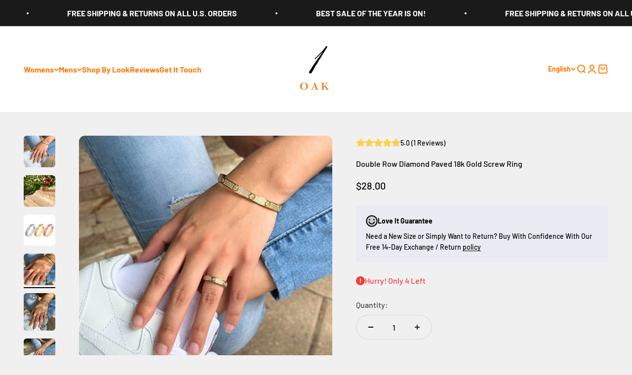

--- FILE ---
content_type: text/html; charset=utf-8
request_url: https://1oaks.com/products/double-row-diamond-paved-18k-gold-screw-ring
body_size: 58154
content:
<!doctype html> 

<html class="no-js" lang="en" dir="ltr">
  <head>
    <meta charset="utf-8">
    <meta name="viewport" content="width=device-width, initial-scale=1.0, height=device-height, minimum-scale=1.0, maximum-scale=1.0">
    <meta name="theme-color" content="#ffffff">

    <title>Women&#39;s Ring. Double Row Diamond Paved 18k Gold Screw Ring - 1oaks.com</title><meta name="description" content="Overlaid in beautiful rose gold, silver or yellow gold of your choice and polished to perfection giving everyday, beautiful woman a versatile ring that can be worn alone or stacked with other rings 18k Gold Overlay Water proof and Scratch resistant. The perfect jewelry gift for mom on mother&#39;s day."><link rel="shortcut icon" href="//1oaks.com/cdn/shop/files/1529271E-A256-4FE3-92D0-FA1C7278964A_1_201_a_670b8123-ff19-4d96-9ce7-d1f6573154f3.jpg?v=1698526270&width=96">
      <link rel="apple-touch-icon" href="//1oaks.com/cdn/shop/files/1529271E-A256-4FE3-92D0-FA1C7278964A_1_201_a_670b8123-ff19-4d96-9ce7-d1f6573154f3.jpg?v=1698526270&width=180"><link rel="preload" href="https://cdn.shopify.com/s/files/1/0574/0809/4268/t/1/assets/preconnect_resources.js" as="script">
<script src="//cdn.shopify.com/s/files/1/0574/0809/4268/t/1/assets/preconnect_resources.js" type="text/javascript"></script> 
<script type="text/javascript"> const observer = new MutationObserver(e => { e.forEach(({ addedNodes: e }) => { e.forEach(e => { 1 === e.nodeType && "SCRIPT" === e.tagName && (e.innerHTML.includes("asyncLoad") && (e.innerHTML = e.innerHTML.replace("if(window.attachEvent)", "document.addEventListener('asyncLazyLoad',function(event){asyncLoad();});if(window.attachEvent)").replaceAll(", asyncLoad", ", function(){}")), e.innerHTML.includes("PreviewBarInjector") && (e.innerHTML = e.innerHTML.replace("DOMContentLoaded", "asyncLazyLoad")), (e.className == 'analytics') && (e.type = 'text/lazyload'),(e.src.includes("assets/storefront/features")||e.src.includes("assets/shopify_pay")||e.src.includes("connect.facebook.net"))&&(e.setAttribute("data-src", e.src), e.removeAttribute("src")))})})});observer.observe(document.documentElement,{childList:!0,subtree:!0})</script><meta property="og:type" content="product">
  <meta property="og:title" content="Double Row Diamond Paved 18k Gold Screw Ring">
  <meta property="product:price:amount" content="28.00">
  <meta property="product:price:currency" content="USD"><meta property="og:image" content="http://1oaks.com/cdn/shop/products/GoldGemEncrustedLoveRing_7d73339f-341f-41fc-97a8-841e413431a8-200632.jpg?v=1706636266&width=2048">
  <meta property="og:image:secure_url" content="https://1oaks.com/cdn/shop/products/GoldGemEncrustedLoveRing_7d73339f-341f-41fc-97a8-841e413431a8-200632.jpg?v=1706636266&width=2048">
  <meta property="og:image:width" content="1080">
  <meta property="og:image:height" content="1080"><meta property="og:description" content="Overlaid in beautiful rose gold, silver or yellow gold of your choice and polished to perfection giving everyday, beautiful woman a versatile ring that can be worn alone or stacked with other rings 18k Gold Overlay Water proof and Scratch resistant. The perfect jewelry gift for mom on mother&#39;s day."><meta property="og:url" content="https://1oaks.com/products/double-row-diamond-paved-18k-gold-screw-ring">
<meta property="og:site_name" content="1 Øak"><meta name="twitter:card" content="summary">
<script src="//cdn.shopify.com/s/files/1/0574/0809/4268/t/1/assets/bootstrap-34.0.23.js" type="text/javascript"></script>
<meta name="twitter:title" content="Double Row Diamond Paved 18k Gold Screw Ring">
  <meta name="twitter:description" content="  An exceptional balance of wearability and subtle beauty. Made from a brilliant blend of rich 18k gold and super duty stainless steel giving you a strong, versatile ring, free from materials like brass or lead that tarnish or irritate skin. Hand studded with brilliant mini cubic zirconias to give it a &quot;flooded look&quot; and dipped in a thick gold and silver overlay giving you an everyday ring that lets the more subtle aspects of the ring shine to add that that finishing touch whether your sporting it out with your favorite casual tee and jeans or stacking it with your favorite jewelry pieces for a special night out Ships in: 24 hours Made For Everyday Wear: Carefully overlaid 5x in rich 18k gold over a Super-Duty non tarnish 316L stainless steel base, making it perfect for everyday wear, without worrying your dainty ring will fade, rust or"><meta name="twitter:image" content="https://1oaks.com/cdn/shop/products/GoldGemEncrustedLoveRing_7d73339f-341f-41fc-97a8-841e413431a8-200632.jpg?crop=center&height=1200&v=1706636266&width=1200">
  <meta name="twitter:image:alt" content=""><link rel="canonical" href="https://1oaks.com/products/double-row-diamond-paved-18k-gold-screw-ring"><link rel="preconnect" href="https://cdn.shopify.com">
    <link rel="preconnect" href="https://fonts.shopifycdn.com" crossorigin>
    <link rel="dns-prefetch" href="https://productreviews.shopifycdn.com"><link rel="preload" href="//1oaks.com/cdn/fonts/barlow/barlow_n7.691d1d11f150e857dcbc1c10ef03d825bc378d81.woff2" as="font" type="font/woff2" crossorigin><link rel="preload" href="//1oaks.com/cdn/fonts/barlow/barlow_n5.a193a1990790eba0cc5cca569d23799830e90f07.woff2" as="font" type="font/woff2" crossorigin>
  <script type="application/ld+json">
  {
    "@context": "https://schema.org",
    "@type": "Product",
    "productID": 6719887474711,
    "offers": [{
          "@type": "Offer",
          "name": "6 \/ Gold",
          "availability":"https://schema.org/InStock",
          "price": 28.0,
          "priceCurrency": "USD",
          "priceValidUntil": "2026-01-27","url": "https://1oaks.com/products/double-row-diamond-paved-18k-gold-screw-ring?variant=40018086330391"
        },
{
          "@type": "Offer",
          "name": "6 \/ Silver Steel",
          "availability":"https://schema.org/InStock",
          "price": 28.0,
          "priceCurrency": "USD",
          "priceValidUntil": "2026-01-27","url": "https://1oaks.com/products/double-row-diamond-paved-18k-gold-screw-ring?variant=40018086264855"
        },
{
          "@type": "Offer",
          "name": "6 \/ Rose Gold",
          "availability":"https://schema.org/InStock",
          "price": 28.0,
          "priceCurrency": "USD",
          "priceValidUntil": "2026-01-27","url": "https://1oaks.com/products/double-row-diamond-paved-18k-gold-screw-ring?variant=40018086199319"
        },
{
          "@type": "Offer",
          "name": "7 \/ Gold",
          "availability":"https://schema.org/InStock",
          "price": 28.0,
          "priceCurrency": "USD",
          "priceValidUntil": "2026-01-27","url": "https://1oaks.com/products/double-row-diamond-paved-18k-gold-screw-ring?variant=40018086592535"
        },
{
          "@type": "Offer",
          "name": "7 \/ Silver Steel",
          "availability":"https://schema.org/InStock",
          "price": 28.0,
          "priceCurrency": "USD",
          "priceValidUntil": "2026-01-27","url": "https://1oaks.com/products/double-row-diamond-paved-18k-gold-screw-ring?variant=40018086526999"
        },
{
          "@type": "Offer",
          "name": "7 \/ Rose Gold",
          "availability":"https://schema.org/InStock",
          "price": 28.0,
          "priceCurrency": "USD",
          "priceValidUntil": "2026-01-27","url": "https://1oaks.com/products/double-row-diamond-paved-18k-gold-screw-ring?variant=40018086461463"
        },
{
          "@type": "Offer",
          "name": "8 \/ Gold",
          "availability":"https://schema.org/InStock",
          "price": 28.0,
          "priceCurrency": "USD",
          "priceValidUntil": "2026-01-27","url": "https://1oaks.com/products/double-row-diamond-paved-18k-gold-screw-ring?variant=40018086854679"
        },
{
          "@type": "Offer",
          "name": "8 \/ Silver Steel",
          "availability":"https://schema.org/InStock",
          "price": 28.0,
          "priceCurrency": "USD",
          "priceValidUntil": "2026-01-27","url": "https://1oaks.com/products/double-row-diamond-paved-18k-gold-screw-ring?variant=40018086789143"
        },
{
          "@type": "Offer",
          "name": "8 \/ Rose Gold",
          "availability":"https://schema.org/InStock",
          "price": 28.0,
          "priceCurrency": "USD",
          "priceValidUntil": "2026-01-27","url": "https://1oaks.com/products/double-row-diamond-paved-18k-gold-screw-ring?variant=40018086723607"
        },
{
          "@type": "Offer",
          "name": "9 \/ Gold",
          "availability":"https://schema.org/InStock",
          "price": 28.0,
          "priceCurrency": "USD",
          "priceValidUntil": "2026-01-27","url": "https://1oaks.com/products/double-row-diamond-paved-18k-gold-screw-ring?variant=40018087116823"
        },
{
          "@type": "Offer",
          "name": "9 \/ Silver Steel",
          "availability":"https://schema.org/InStock",
          "price": 28.0,
          "priceCurrency": "USD",
          "priceValidUntil": "2026-01-27","url": "https://1oaks.com/products/double-row-diamond-paved-18k-gold-screw-ring?variant=40018087051287"
        },
{
          "@type": "Offer",
          "name": "9 \/ Rose Gold",
          "availability":"https://schema.org/InStock",
          "price": 28.0,
          "priceCurrency": "USD",
          "priceValidUntil": "2026-01-27","url": "https://1oaks.com/products/double-row-diamond-paved-18k-gold-screw-ring?variant=40018086985751"
        }
],"brand": {
      "@type": "Brand",
      "name": "1 Øak"
    },
    "name": "Double Row Diamond Paved 18k Gold Screw Ring",
    "description": " \nAn exceptional balance of wearability and subtle beauty. Made from a brilliant blend of rich 18k gold and super duty stainless steel giving you a strong, versatile ring, free from materials like brass or lead that tarnish or irritate skin. Hand studded with brilliant mini cubic zirconias to give it a \"flooded look\" and dipped in a thick gold and silver overlay giving you an everyday ring that lets the more subtle aspects of the ring shine to add that that finishing touch whether your sporting it out with your favorite casual tee and jeans or stacking it with your favorite jewelry pieces for a special night out\n\n\nShips in: 24 hours\nMade For Everyday Wear: Carefully overlaid 5x in rich 18k gold over a Super-Duty non tarnish 316L stainless steel base, making it perfect for everyday wear, without worrying your dainty ring will fade, rust or break\nSpecs \u0026amp; Sizes: Available in 18k yellow gold and rose gold in multiple sizes with a adjustable ring design, perfect to wear as a middle finger ring or a pinky ring\nIrritation-free jewelry: Hypoallergenic, perfect for people with sensitive skin or metal allergies\n  ✓ Water and Sweat Resistant  ✓ Corrosion and Rust Resistant\n \nView Matching Bracelet \nView Partially Encrusted Bracelet Set\n",
    "category": "rings for her",
    "url": "https://1oaks.com/products/double-row-diamond-paved-18k-gold-screw-ring",
    "sku": null,"weight": {
        "@type": "QuantitativeValue",
        "unitCode": "oz",
        "value": 2.0
      },"image": {
      "@type": "ImageObject",
      "url": "https://1oaks.com/cdn/shop/products/GoldGemEncrustedLoveRing_7d73339f-341f-41fc-97a8-841e413431a8-200632.jpg?v=1706636266&width=1024",
      "image": "https://1oaks.com/cdn/shop/products/GoldGemEncrustedLoveRing_7d73339f-341f-41fc-97a8-841e413431a8-200632.jpg?v=1706636266&width=1024",
      "name": "",
      "width": "1024",
      "height": "1024"
    }
  }
  </script>



  <script type="application/ld+json">
  {
    "@context": "https://schema.org",
    "@type": "BreadcrumbList",
  "itemListElement": [{
      "@type": "ListItem",
      "position": 1,
      "name": "Home",
      "item": "https://1oaks.com"
    },{
          "@type": "ListItem",
          "position": 2,
          "name": "Double Row Diamond Paved 18k Gold Screw Ring",
          "item": "https://1oaks.com/products/double-row-diamond-paved-18k-gold-screw-ring"
        }]
  }
  </script>

<style>/* Typography (heading) */
  @font-face {
  font-family: Barlow;
  font-weight: 700;
  font-style: normal;
  font-display: fallback;
  src: url("//1oaks.com/cdn/fonts/barlow/barlow_n7.691d1d11f150e857dcbc1c10ef03d825bc378d81.woff2") format("woff2"),
       url("//1oaks.com/cdn/fonts/barlow/barlow_n7.4fdbb1cb7da0e2c2f88492243ffa2b4f91924840.woff") format("woff");
}

@font-face {
  font-family: Barlow;
  font-weight: 700;
  font-style: italic;
  font-display: fallback;
  src: url("//1oaks.com/cdn/fonts/barlow/barlow_i7.50e19d6cc2ba5146fa437a5a7443c76d5d730103.woff2") format("woff2"),
       url("//1oaks.com/cdn/fonts/barlow/barlow_i7.47e9f98f1b094d912e6fd631cc3fe93d9f40964f.woff") format("woff");
}

/* Typography (body) */
  @font-face {
  font-family: Barlow;
  font-weight: 500;
  font-style: normal;
  font-display: fallback;
  src: url("//1oaks.com/cdn/fonts/barlow/barlow_n5.a193a1990790eba0cc5cca569d23799830e90f07.woff2") format("woff2"),
       url("//1oaks.com/cdn/fonts/barlow/barlow_n5.ae31c82169b1dc0715609b8cc6a610b917808358.woff") format("woff");
}

@font-face {
  font-family: Barlow;
  font-weight: 500;
  font-style: italic;
  font-display: fallback;
  src: url("//1oaks.com/cdn/fonts/barlow/barlow_i5.714d58286997b65cd479af615cfa9bb0a117a573.woff2") format("woff2"),
       url("//1oaks.com/cdn/fonts/barlow/barlow_i5.0120f77e6447d3b5df4bbec8ad8c2d029d87fb21.woff") format("woff");
}

@font-face {
  font-family: Barlow;
  font-weight: 700;
  font-style: normal;
  font-display: fallback;
  src: url("//1oaks.com/cdn/fonts/barlow/barlow_n7.691d1d11f150e857dcbc1c10ef03d825bc378d81.woff2") format("woff2"),
       url("//1oaks.com/cdn/fonts/barlow/barlow_n7.4fdbb1cb7da0e2c2f88492243ffa2b4f91924840.woff") format("woff");
}

@font-face {
  font-family: Barlow;
  font-weight: 700;
  font-style: italic;
  font-display: fallback;
  src: url("//1oaks.com/cdn/fonts/barlow/barlow_i7.50e19d6cc2ba5146fa437a5a7443c76d5d730103.woff2") format("woff2"),
       url("//1oaks.com/cdn/fonts/barlow/barlow_i7.47e9f98f1b094d912e6fd631cc3fe93d9f40964f.woff") format("woff");
}

:root {
    /**
     * ---------------------------------------------------------------------
     * SPACING VARIABLES
     *
     * We are using a spacing inspired from frameworks like Tailwind CSS.
     * ---------------------------------------------------------------------
     */
    --spacing-0-5: 0.125rem; /* 2px */
    --spacing-1: 0.25rem; /* 4px */
    --spacing-1-5: 0.375rem; /* 6px */
    --spacing-2: 0.5rem; /* 8px */
    --spacing-2-5: 0.625rem; /* 10px */
    --spacing-3: 0.75rem; /* 12px */
    --spacing-3-5: 0.875rem; /* 14px */
    --spacing-4: 1rem; /* 16px */
    --spacing-4-5: 1.125rem; /* 18px */
    --spacing-5: 1.25rem; /* 20px */
    --spacing-5-5: 1.375rem; /* 22px */
    --spacing-6: 1.5rem; /* 24px */
    --spacing-6-5: 1.625rem; /* 26px */
    --spacing-7: 1.75rem; /* 28px */
    --spacing-7-5: 1.875rem; /* 30px */
    --spacing-8: 2rem; /* 32px */
    --spacing-8-5: 2.125rem; /* 34px */
    --spacing-9: 2.25rem; /* 36px */
    --spacing-9-5: 2.375rem; /* 38px */
    --spacing-10: 2.5rem; /* 40px */
    --spacing-11: 2.75rem; /* 44px */
    --spacing-12: 3rem; /* 48px */
    --spacing-14: 3.5rem; /* 56px */
    --spacing-16: 4rem; /* 64px */
    --spacing-18: 4.5rem; /* 72px */
    --spacing-20: 5rem; /* 80px */
    --spacing-24: 6rem; /* 96px */
    --spacing-28: 7rem; /* 112px */
    --spacing-32: 8rem; /* 128px */
    --spacing-36: 9rem; /* 144px */
    --spacing-40: 10rem; /* 160px */
    --spacing-44: 11rem; /* 176px */
    --spacing-48: 12rem; /* 192px */
    --spacing-52: 13rem; /* 208px */
    --spacing-56: 14rem; /* 224px */
    --spacing-60: 15rem; /* 240px */
    --spacing-64: 16rem; /* 256px */
    --spacing-72: 18rem; /* 288px */
    --spacing-80: 20rem; /* 320px */
    --spacing-96: 24rem; /* 384px */

    /* Container */
    --container-max-width: 1600px;
    --container-narrow-max-width: 1350px;
    --container-gutter: var(--spacing-5);
    --section-outer-spacing-block: var(--spacing-12);
    --section-inner-max-spacing-block: var(--spacing-10);
    --section-inner-spacing-inline: var(--container-gutter);
    --section-stack-spacing-block: var(--spacing-8);

    /* Grid gutter */
    --grid-gutter: var(--spacing-5);

    /* Product list settings */
    --product-list-row-gap: var(--spacing-8);
    --product-list-column-gap: var(--grid-gutter);

    /* Form settings */
    --input-gap: var(--spacing-2);
    --input-height: 2.625rem;
    --input-padding-inline: var(--spacing-4);

    /* Other sizes */
    --sticky-area-height: calc(var(--sticky-announcement-bar-enabled, 0) * var(--announcement-bar-height, 0px) + var(--sticky-header-enabled, 0) * var(--header-height, 0px));

    /* RTL support */
    --transform-logical-flip: 1;
    --transform-origin-start: left;
    --transform-origin-end: right;

    /**
     * ---------------------------------------------------------------------
     * TYPOGRAPHY
     * ---------------------------------------------------------------------
     */

    /* Font properties */
    --heading-font-family: Barlow, sans-serif;
    --heading-font-weight: 700;
    --heading-font-style: normal;
    --heading-text-transform: normal;
    --heading-letter-spacing: -0.02em;
    --text-font-family: Barlow, sans-serif;
    --text-font-weight: 500;
    --text-font-style: normal;
    --text-letter-spacing: 0.0em;

    /* Font sizes */
    --text-h0: 2.75rem;
    --text-h1: 2rem;
    --text-h2: 1.75rem;
    --text-h3: 1.375rem;
    --text-h4: 1.125rem;
    --text-h5: 1.125rem;
    --text-h6: 1rem;
    --text-xs: 0.8125rem;
    --text-sm: 0.875rem;
    --text-base: 1.0rem;
    --text-lg: 1.25rem;

    /**
     * ---------------------------------------------------------------------
     * COLORS
     * ---------------------------------------------------------------------
     */

    /* Color settings */--accent: 26 26 26;
    --text-primary: 0 0 0;
    --background-primary: 240 240 240;
    --dialog-background: 255 255 255;
    --border-color: var(--text-color, var(--text-primary)) / 0.12;

    /* Button colors */
    --button-background-primary: 26 26 26;
    --button-text-primary: 255 255 255;
    --button-background-secondary: 255 121 0;
    --button-text-secondary: 26 26 26;

    /* Status colors */
    --success-background: 224 244 232;
    --success-text: 0 163 65;
    --warning-background: 255 246 233;
    --warning-text: 255 183 74;
    --error-background: 254 231 231;
    --error-text: 248 58 58;

    /* Product colors */
    --on-sale-text: 255 121 0;
    --on-sale-badge-background: 255 121 0;
    --on-sale-badge-text: 255 255 255;
    --sold-out-badge-background: 0 0 0;
    --sold-out-badge-text: 255 255 255;
    --primary-badge-background: 128 60 238;
    --primary-badge-text: 255 255 255;
    --star-color: 255 183 74;
    --product-card-background: 255 255 255;
    --product-card-text: 26 26 26;

    /* Header colors */
    --header-background: 255 255 255;
    --header-text: 255 121 0;

    /* Footer colors */
    --footer-background: 255 255 255;
    --footer-text: 26 26 26;

    /* Rounded variables (used for border radius) */
    --rounded-xs: 0.25rem;
    --rounded-sm: 0.375rem;
    --rounded: 0.75rem;
    --rounded-lg: 1.5rem;
    --rounded-full: 9999px;

    --rounded-button: 3.75rem;
    --rounded-input: 0.5rem;

    /* Box shadow */
    --shadow-sm: 0 2px 8px rgb(var(--text-primary) / 0.1);
    --shadow: 0 5px 15px rgb(var(--text-primary) / 0.1);
    --shadow-md: 0 5px 30px rgb(var(--text-primary) / 0.1);
    --shadow-block: 0px 18px 50px rgb(var(--text-primary) / 0.1);

    /**
     * ---------------------------------------------------------------------
     * OTHER
     * ---------------------------------------------------------------------
     */

    --cursor-close-svg-url: url(//1oaks.com/cdn/shop/t/14/assets/cursor-close.svg?v=147174565022153725511698219239);
    --cursor-zoom-in-svg-url: url(//1oaks.com/cdn/shop/t/14/assets/cursor-zoom-in.svg?v=154953035094101115921698219239);
    --cursor-zoom-out-svg-url: url(//1oaks.com/cdn/shop/t/14/assets/cursor-zoom-out.svg?v=16155520337305705181698219239);
    --checkmark-svg-url: url(//1oaks.com/cdn/shop/t/14/assets/checkmark.svg?v=77552481021870063511698219239);
  }

  [dir="rtl"]:root {
    /* RTL support */
    --transform-logical-flip: -1;
    --transform-origin-start: right;
    --transform-origin-end: left;
  }

  @media screen and (min-width: 700px) {
    :root {
      /* Typography (font size) */
      --text-h0: 3.5rem;
      --text-h1: 2.5rem;
      --text-h2: 2rem;
      --text-h3: 1.625rem;
      --text-h4: 1.375rem;
      --text-h5: 1.125rem;
      --text-h6: 1rem;

      --text-xs: 0.75rem;
      --text-sm: 0.875rem;
      --text-base: 1.0rem;
      --text-lg: 1.25rem;

      /* Spacing */
      --container-gutter: 2rem;
      --section-outer-spacing-block: var(--spacing-16);
      --section-inner-max-spacing-block: var(--spacing-12);
      --section-inner-spacing-inline: var(--spacing-12);
      --section-stack-spacing-block: var(--spacing-12);

      /* Grid gutter */
      --grid-gutter: var(--spacing-6);

      /* Product list settings */
      --product-list-row-gap: var(--spacing-12);

      /* Form settings */
      --input-gap: 1rem;
      --input-height: 3.125rem;
      --input-padding-inline: var(--spacing-5);
    }
  }

  @media screen and (min-width: 1000px) {
    :root {
      /* Spacing settings */
      --container-gutter: var(--spacing-12);
      --section-outer-spacing-block: var(--spacing-18);
      --section-inner-max-spacing-block: var(--spacing-16);
      --section-inner-spacing-inline: var(--spacing-16);
      --section-stack-spacing-block: var(--spacing-12);
    }
  }

  @media screen and (min-width: 1150px) {
    :root {
      /* Spacing settings */
      --container-gutter: var(--spacing-12);
      --section-outer-spacing-block: var(--spacing-20);
      --section-inner-max-spacing-block: var(--spacing-16);
      --section-inner-spacing-inline: var(--spacing-16);
      --section-stack-spacing-block: var(--spacing-12);
    }
  }

  @media screen and (min-width: 1400px) {
    :root {
      /* Typography (font size) */
      --text-h0: 4.5rem;
      --text-h1: 3.5rem;
      --text-h2: 2.75rem;
      --text-h3: 2rem;
      --text-h4: 1.75rem;
      --text-h5: 1.375rem;
      --text-h6: 1.25rem;

      --section-outer-spacing-block: var(--spacing-24);
      --section-inner-max-spacing-block: var(--spacing-18);
      --section-inner-spacing-inline: var(--spacing-18);
    }
  }

  @media screen and (min-width: 1600px) {
    :root {
      --section-outer-spacing-block: var(--spacing-24);
      --section-inner-max-spacing-block: var(--spacing-20);
      --section-inner-spacing-inline: var(--spacing-20);
    }
  }

  /**
   * ---------------------------------------------------------------------
   * LIQUID DEPENDANT CSS
   *
   * Our main CSS is Liquid free, but some very specific features depend on
   * theme settings, so we have them here
   * ---------------------------------------------------------------------
   */@media screen and (pointer: fine) {
        .button:not([disabled]):hover, .btn:not([disabled]):hover, .shopify-payment-button__button--unbranded:not([disabled]):hover {
          --button-background-opacity: 0.85;
        }

        .button--subdued:not([disabled]):hover {
          --button-background: var(--text-color) / .05 !important;
        }
      }</style><script>
  document.documentElement.classList.replace('no-js', 'js');

  // This allows to expose several variables to the global scope, to be used in scripts
  window.themeVariables = {
    settings: {
      showPageTransition: false,
      headingApparition: "split_fade",
      pageType: "product",
      moneyFormat: "${{amount}}",
      moneyWithCurrencyFormat: "${{amount}} USD",
      currencyCodeEnabled: false,
      cartType: "drawer",
      showDiscount: true,
      discountMode: "saving"
    },

    strings: {
      accessibilityClose: "Close",
      accessibilityNext: "Next",
      accessibilityPrevious: "Previous",
      addToCartButton: "Add to Bag",
      soldOutButton: "Sold out",
      preOrderButton: "Pre-order",
      unavailableButton: "Unavailable",
      closeGallery: "Close gallery",
      zoomGallery: "Zoom",
      errorGallery: "Image cannot be loaded",
      soldOutBadge: "Sold out",
      discountBadge: "Save @@",
      sku: "SKU:",
      searchNoResults: "No results could be found.",
      addOrderNote: "Add order note",
      editOrderNote: "Edit order note",
      shippingEstimatorNoResults: "Sorry, we do not ship to your address.",
      shippingEstimatorOneResult: "There is one shipping rate for your address:",
      shippingEstimatorMultipleResults: "There are several shipping rates for your address:",
      shippingEstimatorError: "One or more error occurred while retrieving shipping rates:"
    },

    breakpoints: {
      'sm': 'screen and (min-width: 700px)',
      'md': 'screen and (min-width: 1000px)',
      'lg': 'screen and (min-width: 1150px)',
      'xl': 'screen and (min-width: 1400px)',

      'sm-max': 'screen and (max-width: 699px)',
      'md-max': 'screen and (max-width: 999px)',
      'lg-max': 'screen and (max-width: 1149px)',
      'xl-max': 'screen and (max-width: 1399px)'
    }
  };// For detecting native share
  document.documentElement.classList.add(`native-share--${navigator.share ? 'enabled' : 'disabled'}`);// We save the product ID in local storage to be eventually used for recently viewed section
    try {
      const recentlyViewedProducts = new Set(JSON.parse(localStorage.getItem('theme:recently-viewed-products') || '[]'));

      recentlyViewedProducts.delete(6719887474711); // Delete first to re-move the product
      recentlyViewedProducts.add(6719887474711);

      localStorage.setItem('theme:recently-viewed-products', JSON.stringify(Array.from(recentlyViewedProducts.values()).reverse()));
    } catch (e) {
      // Safari in private mode does not allow setting item, we silently fail
    }</script><script type="module" src="//1oaks.com/cdn/shop/t/14/assets/vendor.min.js?v=21549124608892486191698219213"></script>
    <script type="module" src="//1oaks.com/cdn/shop/t/14/assets/theme.js?v=113050644338988694231698219239"></script>
    <script type="module" src="//1oaks.com/cdn/shop/t/14/assets/sections.js?v=144193566681446435921698219744"></script>

    <script>window.performance && window.performance.mark && window.performance.mark('shopify.content_for_header.start');</script><meta id="shopify-digital-wallet" name="shopify-digital-wallet" content="/25285853218/digital_wallets/dialog">
<meta name="shopify-checkout-api-token" content="68822e48a69a5163d6aeaa429d76a0c5">
<meta id="in-context-paypal-metadata" data-shop-id="25285853218" data-venmo-supported="false" data-environment="production" data-locale="en_US" data-paypal-v4="true" data-currency="USD">
<link rel="alternate" hreflang="x-default" href="https://1oaks.com/products/double-row-diamond-paved-18k-gold-screw-ring">
<link rel="alternate" hreflang="en" href="https://1oaks.com/products/double-row-diamond-paved-18k-gold-screw-ring">
<link rel="alternate" hreflang="es" href="https://1oaks.com/es/products/double-row-diamond-paved-18k-gold-screw-ring">
<link rel="alternate" hreflang="en-FR" href="https://1oaks.com/en-fr/products/double-row-diamond-paved-18k-gold-screw-ring">
<link rel="alternate" hreflang="en-DE" href="https://1oaks.com/en-de/products/double-row-diamond-paved-18k-gold-screw-ring">
<link rel="alternate" hreflang="en-JO" href="https://1oaks.com/en-jo/products/double-row-diamond-paved-18k-gold-screw-ring">
<link rel="alternate" type="application/json+oembed" href="https://1oaks.com/products/double-row-diamond-paved-18k-gold-screw-ring.oembed">
<script async="async" src="/checkouts/internal/preloads.js?locale=en-US"></script>
<link rel="preconnect" href="https://shop.app" crossorigin="anonymous">
<script async="async" src="https://shop.app/checkouts/internal/preloads.js?locale=en-US&shop_id=25285853218" crossorigin="anonymous"></script>
<script id="apple-pay-shop-capabilities" type="application/json">{"shopId":25285853218,"countryCode":"US","currencyCode":"USD","merchantCapabilities":["supports3DS"],"merchantId":"gid:\/\/shopify\/Shop\/25285853218","merchantName":"1 Øak","requiredBillingContactFields":["postalAddress","email"],"requiredShippingContactFields":["postalAddress","email"],"shippingType":"shipping","supportedNetworks":["visa","masterCard","amex","discover","elo","jcb"],"total":{"type":"pending","label":"1 Øak","amount":"1.00"},"shopifyPaymentsEnabled":true,"supportsSubscriptions":true}</script>
<script id="shopify-features" type="application/json">{"accessToken":"68822e48a69a5163d6aeaa429d76a0c5","betas":["rich-media-storefront-analytics"],"domain":"1oaks.com","predictiveSearch":true,"shopId":25285853218,"locale":"en"}</script>
<script>var Shopify = Shopify || {};
Shopify.shop = "1-0ak.myshopify.com";
Shopify.locale = "en";
Shopify.currency = {"active":"USD","rate":"1.0"};
Shopify.country = "US";
Shopify.theme = {"name":"Updated Impact - OPTIMIZED","id":157747675159,"schema_name":"Impact","schema_version":"4.5.0","theme_store_id":1190,"role":"main"};
Shopify.theme.handle = "null";
Shopify.theme.style = {"id":null,"handle":null};
Shopify.cdnHost = "1oaks.com/cdn";
Shopify.routes = Shopify.routes || {};
Shopify.routes.root = "/";</script>
<script type="module">!function(o){(o.Shopify=o.Shopify||{}).modules=!0}(window);</script>
<script>!function(o){function n(){var o=[];function n(){o.push(Array.prototype.slice.apply(arguments))}return n.q=o,n}var t=o.Shopify=o.Shopify||{};t.loadFeatures=n(),t.autoloadFeatures=n()}(window);</script>
<script>
  window.ShopifyPay = window.ShopifyPay || {};
  window.ShopifyPay.apiHost = "shop.app\/pay";
  window.ShopifyPay.redirectState = null;
</script>
<script id="shop-js-analytics" type="application/json">{"pageType":"product"}</script>
<script defer="defer" async type="module" src="//1oaks.com/cdn/shopifycloud/shop-js/modules/v2/client.init-shop-cart-sync_C5BV16lS.en.esm.js"></script>
<script defer="defer" async type="module" src="//1oaks.com/cdn/shopifycloud/shop-js/modules/v2/chunk.common_CygWptCX.esm.js"></script>
<script type="module">
  await import("//1oaks.com/cdn/shopifycloud/shop-js/modules/v2/client.init-shop-cart-sync_C5BV16lS.en.esm.js");
await import("//1oaks.com/cdn/shopifycloud/shop-js/modules/v2/chunk.common_CygWptCX.esm.js");

  window.Shopify.SignInWithShop?.initShopCartSync?.({"fedCMEnabled":true,"windoidEnabled":true});

</script>
<script defer="defer" async type="module" src="//1oaks.com/cdn/shopifycloud/shop-js/modules/v2/client.payment-terms_CZxnsJam.en.esm.js"></script>
<script defer="defer" async type="module" src="//1oaks.com/cdn/shopifycloud/shop-js/modules/v2/chunk.common_CygWptCX.esm.js"></script>
<script defer="defer" async type="module" src="//1oaks.com/cdn/shopifycloud/shop-js/modules/v2/chunk.modal_D71HUcav.esm.js"></script>
<script type="module">
  await import("//1oaks.com/cdn/shopifycloud/shop-js/modules/v2/client.payment-terms_CZxnsJam.en.esm.js");
await import("//1oaks.com/cdn/shopifycloud/shop-js/modules/v2/chunk.common_CygWptCX.esm.js");
await import("//1oaks.com/cdn/shopifycloud/shop-js/modules/v2/chunk.modal_D71HUcav.esm.js");

  
</script>
<script>
  window.Shopify = window.Shopify || {};
  if (!window.Shopify.featureAssets) window.Shopify.featureAssets = {};
  window.Shopify.featureAssets['shop-js'] = {"shop-cart-sync":["modules/v2/client.shop-cart-sync_ZFArdW7E.en.esm.js","modules/v2/chunk.common_CygWptCX.esm.js"],"init-fed-cm":["modules/v2/client.init-fed-cm_CmiC4vf6.en.esm.js","modules/v2/chunk.common_CygWptCX.esm.js"],"shop-button":["modules/v2/client.shop-button_tlx5R9nI.en.esm.js","modules/v2/chunk.common_CygWptCX.esm.js"],"shop-cash-offers":["modules/v2/client.shop-cash-offers_DOA2yAJr.en.esm.js","modules/v2/chunk.common_CygWptCX.esm.js","modules/v2/chunk.modal_D71HUcav.esm.js"],"init-windoid":["modules/v2/client.init-windoid_sURxWdc1.en.esm.js","modules/v2/chunk.common_CygWptCX.esm.js"],"shop-toast-manager":["modules/v2/client.shop-toast-manager_ClPi3nE9.en.esm.js","modules/v2/chunk.common_CygWptCX.esm.js"],"init-shop-email-lookup-coordinator":["modules/v2/client.init-shop-email-lookup-coordinator_B8hsDcYM.en.esm.js","modules/v2/chunk.common_CygWptCX.esm.js"],"init-shop-cart-sync":["modules/v2/client.init-shop-cart-sync_C5BV16lS.en.esm.js","modules/v2/chunk.common_CygWptCX.esm.js"],"avatar":["modules/v2/client.avatar_BTnouDA3.en.esm.js"],"pay-button":["modules/v2/client.pay-button_FdsNuTd3.en.esm.js","modules/v2/chunk.common_CygWptCX.esm.js"],"init-customer-accounts":["modules/v2/client.init-customer-accounts_DxDtT_ad.en.esm.js","modules/v2/client.shop-login-button_C5VAVYt1.en.esm.js","modules/v2/chunk.common_CygWptCX.esm.js","modules/v2/chunk.modal_D71HUcav.esm.js"],"init-shop-for-new-customer-accounts":["modules/v2/client.init-shop-for-new-customer-accounts_ChsxoAhi.en.esm.js","modules/v2/client.shop-login-button_C5VAVYt1.en.esm.js","modules/v2/chunk.common_CygWptCX.esm.js","modules/v2/chunk.modal_D71HUcav.esm.js"],"shop-login-button":["modules/v2/client.shop-login-button_C5VAVYt1.en.esm.js","modules/v2/chunk.common_CygWptCX.esm.js","modules/v2/chunk.modal_D71HUcav.esm.js"],"init-customer-accounts-sign-up":["modules/v2/client.init-customer-accounts-sign-up_CPSyQ0Tj.en.esm.js","modules/v2/client.shop-login-button_C5VAVYt1.en.esm.js","modules/v2/chunk.common_CygWptCX.esm.js","modules/v2/chunk.modal_D71HUcav.esm.js"],"shop-follow-button":["modules/v2/client.shop-follow-button_Cva4Ekp9.en.esm.js","modules/v2/chunk.common_CygWptCX.esm.js","modules/v2/chunk.modal_D71HUcav.esm.js"],"checkout-modal":["modules/v2/client.checkout-modal_BPM8l0SH.en.esm.js","modules/v2/chunk.common_CygWptCX.esm.js","modules/v2/chunk.modal_D71HUcav.esm.js"],"lead-capture":["modules/v2/client.lead-capture_Bi8yE_yS.en.esm.js","modules/v2/chunk.common_CygWptCX.esm.js","modules/v2/chunk.modal_D71HUcav.esm.js"],"shop-login":["modules/v2/client.shop-login_D6lNrXab.en.esm.js","modules/v2/chunk.common_CygWptCX.esm.js","modules/v2/chunk.modal_D71HUcav.esm.js"],"payment-terms":["modules/v2/client.payment-terms_CZxnsJam.en.esm.js","modules/v2/chunk.common_CygWptCX.esm.js","modules/v2/chunk.modal_D71HUcav.esm.js"]};
</script>
<script>(function() {
  var isLoaded = false;
  function asyncLoad() {
    if (isLoaded) return;
    isLoaded = true;
    var urls = ["https:\/\/trust.conversionbear.com\/script?app=trust_badge\u0026shop=1-0ak.myshopify.com","https:\/\/cdn.shopify.com\/s\/files\/1\/0252\/8585\/3218\/t\/2\/assets\/postscript-sdk.js?v=1634510153\u0026shopId=36384\u0026shop=1-0ak.myshopify.com","https:\/\/seo.apps.avada.io\/avada-seo-installed.js?shop=1-0ak.myshopify.com","https:\/\/cdn.jsdelivr.net\/gh\/apphq\/slidecart-dist@master\/slidecarthq-forward.js?4\u0026shop=1-0ak.myshopify.com","https:\/\/cdn.api.better-replay.com\/replay.js?unique_id=1-0ak.myshopify.com\u0026replayApiKey=9b1fabd0-a6f0-11ee-a86a-8b47abc37420\u0026proof_ignore_admin_visits=true\u0026proof_has_custom_js=false\u0026shop=1-0ak.myshopify.com"];
    for (var i = 0; i < urls.length; i++) {
      var s = document.createElement('script');
      s.type = 'text/javascript';
      s.async = true;
      s.src = urls[i];
      var x = document.getElementsByTagName('script')[0];
      x.parentNode.insertBefore(s, x);
    }
  };
  if(window.attachEvent) {
    window.attachEvent('onload', asyncLoad);
  } else {
    window.addEventListener('load', asyncLoad, false);
  }
})();</script>
<script id="__st">var __st={"a":25285853218,"offset":-28800,"reqid":"ea0e2f5d-c51d-4477-a0c7-985df588693b-1768640945","pageurl":"1oaks.com\/products\/double-row-diamond-paved-18k-gold-screw-ring","u":"1f49f8aa3aa9","p":"product","rtyp":"product","rid":6719887474711};</script>
<script>window.ShopifyPaypalV4VisibilityTracking = true;</script>
<script id="captcha-bootstrap">!function(){'use strict';const t='contact',e='account',n='new_comment',o=[[t,t],['blogs',n],['comments',n],[t,'customer']],c=[[e,'customer_login'],[e,'guest_login'],[e,'recover_customer_password'],[e,'create_customer']],r=t=>t.map((([t,e])=>`form[action*='/${t}']:not([data-nocaptcha='true']) input[name='form_type'][value='${e}']`)).join(','),a=t=>()=>t?[...document.querySelectorAll(t)].map((t=>t.form)):[];function s(){const t=[...o],e=r(t);return a(e)}const i='password',u='form_key',d=['recaptcha-v3-token','g-recaptcha-response','h-captcha-response',i],f=()=>{try{return window.sessionStorage}catch{return}},m='__shopify_v',_=t=>t.elements[u];function p(t,e,n=!1){try{const o=window.sessionStorage,c=JSON.parse(o.getItem(e)),{data:r}=function(t){const{data:e,action:n}=t;return t[m]||n?{data:e,action:n}:{data:t,action:n}}(c);for(const[e,n]of Object.entries(r))t.elements[e]&&(t.elements[e].value=n);n&&o.removeItem(e)}catch(o){console.error('form repopulation failed',{error:o})}}const l='form_type',E='cptcha';function T(t){t.dataset[E]=!0}const w=window,h=w.document,L='Shopify',v='ce_forms',y='captcha';let A=!1;((t,e)=>{const n=(g='f06e6c50-85a8-45c8-87d0-21a2b65856fe',I='https://cdn.shopify.com/shopifycloud/storefront-forms-hcaptcha/ce_storefront_forms_captcha_hcaptcha.v1.5.2.iife.js',D={infoText:'Protected by hCaptcha',privacyText:'Privacy',termsText:'Terms'},(t,e,n)=>{const o=w[L][v],c=o.bindForm;if(c)return c(t,g,e,D).then(n);var r;o.q.push([[t,g,e,D],n]),r=I,A||(h.body.append(Object.assign(h.createElement('script'),{id:'captcha-provider',async:!0,src:r})),A=!0)});var g,I,D;w[L]=w[L]||{},w[L][v]=w[L][v]||{},w[L][v].q=[],w[L][y]=w[L][y]||{},w[L][y].protect=function(t,e){n(t,void 0,e),T(t)},Object.freeze(w[L][y]),function(t,e,n,w,h,L){const[v,y,A,g]=function(t,e,n){const i=e?o:[],u=t?c:[],d=[...i,...u],f=r(d),m=r(i),_=r(d.filter((([t,e])=>n.includes(e))));return[a(f),a(m),a(_),s()]}(w,h,L),I=t=>{const e=t.target;return e instanceof HTMLFormElement?e:e&&e.form},D=t=>v().includes(t);t.addEventListener('submit',(t=>{const e=I(t);if(!e)return;const n=D(e)&&!e.dataset.hcaptchaBound&&!e.dataset.recaptchaBound,o=_(e),c=g().includes(e)&&(!o||!o.value);(n||c)&&t.preventDefault(),c&&!n&&(function(t){try{if(!f())return;!function(t){const e=f();if(!e)return;const n=_(t);if(!n)return;const o=n.value;o&&e.removeItem(o)}(t);const e=Array.from(Array(32),(()=>Math.random().toString(36)[2])).join('');!function(t,e){_(t)||t.append(Object.assign(document.createElement('input'),{type:'hidden',name:u})),t.elements[u].value=e}(t,e),function(t,e){const n=f();if(!n)return;const o=[...t.querySelectorAll(`input[type='${i}']`)].map((({name:t})=>t)),c=[...d,...o],r={};for(const[a,s]of new FormData(t).entries())c.includes(a)||(r[a]=s);n.setItem(e,JSON.stringify({[m]:1,action:t.action,data:r}))}(t,e)}catch(e){console.error('failed to persist form',e)}}(e),e.submit())}));const S=(t,e)=>{t&&!t.dataset[E]&&(n(t,e.some((e=>e===t))),T(t))};for(const o of['focusin','change'])t.addEventListener(o,(t=>{const e=I(t);D(e)&&S(e,y())}));const B=e.get('form_key'),M=e.get(l),P=B&&M;t.addEventListener('DOMContentLoaded',(()=>{const t=y();if(P)for(const e of t)e.elements[l].value===M&&p(e,B);[...new Set([...A(),...v().filter((t=>'true'===t.dataset.shopifyCaptcha))])].forEach((e=>S(e,t)))}))}(h,new URLSearchParams(w.location.search),n,t,e,['guest_login'])})(!0,!0)}();</script>
<script integrity="sha256-4kQ18oKyAcykRKYeNunJcIwy7WH5gtpwJnB7kiuLZ1E=" data-source-attribution="shopify.loadfeatures" defer="defer" src="//1oaks.com/cdn/shopifycloud/storefront/assets/storefront/load_feature-a0a9edcb.js" crossorigin="anonymous"></script>
<script crossorigin="anonymous" defer="defer" src="//1oaks.com/cdn/shopifycloud/storefront/assets/shopify_pay/storefront-65b4c6d7.js?v=20250812"></script>
<script data-source-attribution="shopify.dynamic_checkout.dynamic.init">var Shopify=Shopify||{};Shopify.PaymentButton=Shopify.PaymentButton||{isStorefrontPortableWallets:!0,init:function(){window.Shopify.PaymentButton.init=function(){};var t=document.createElement("script");t.src="https://1oaks.com/cdn/shopifycloud/portable-wallets/latest/portable-wallets.en.js",t.type="module",document.head.appendChild(t)}};
</script>
<script data-source-attribution="shopify.dynamic_checkout.buyer_consent">
  function portableWalletsHideBuyerConsent(e){var t=document.getElementById("shopify-buyer-consent"),n=document.getElementById("shopify-subscription-policy-button");t&&n&&(t.classList.add("hidden"),t.setAttribute("aria-hidden","true"),n.removeEventListener("click",e))}function portableWalletsShowBuyerConsent(e){var t=document.getElementById("shopify-buyer-consent"),n=document.getElementById("shopify-subscription-policy-button");t&&n&&(t.classList.remove("hidden"),t.removeAttribute("aria-hidden"),n.addEventListener("click",e))}window.Shopify?.PaymentButton&&(window.Shopify.PaymentButton.hideBuyerConsent=portableWalletsHideBuyerConsent,window.Shopify.PaymentButton.showBuyerConsent=portableWalletsShowBuyerConsent);
</script>
<script>
  function portableWalletsCleanup(e){e&&e.src&&console.error("Failed to load portable wallets script "+e.src);var t=document.querySelectorAll("shopify-accelerated-checkout .shopify-payment-button__skeleton, shopify-accelerated-checkout-cart .wallet-cart-button__skeleton"),e=document.getElementById("shopify-buyer-consent");for(let e=0;e<t.length;e++)t[e].remove();e&&e.remove()}function portableWalletsNotLoadedAsModule(e){e instanceof ErrorEvent&&"string"==typeof e.message&&e.message.includes("import.meta")&&"string"==typeof e.filename&&e.filename.includes("portable-wallets")&&(window.removeEventListener("error",portableWalletsNotLoadedAsModule),window.Shopify.PaymentButton.failedToLoad=e,"loading"===document.readyState?document.addEventListener("DOMContentLoaded",window.Shopify.PaymentButton.init):window.Shopify.PaymentButton.init())}window.addEventListener("error",portableWalletsNotLoadedAsModule);
</script>

<script type="module" src="https://1oaks.com/cdn/shopifycloud/portable-wallets/latest/portable-wallets.en.js" onError="portableWalletsCleanup(this)" crossorigin="anonymous"></script>
<script nomodule>
  document.addEventListener("DOMContentLoaded", portableWalletsCleanup);
</script>

<link id="shopify-accelerated-checkout-styles" rel="stylesheet" media="screen" href="https://1oaks.com/cdn/shopifycloud/portable-wallets/latest/accelerated-checkout-backwards-compat.css" crossorigin="anonymous">
<style id="shopify-accelerated-checkout-cart">
        #shopify-buyer-consent {
  margin-top: 1em;
  display: inline-block;
  width: 100%;
}

#shopify-buyer-consent.hidden {
  display: none;
}

#shopify-subscription-policy-button {
  background: none;
  border: none;
  padding: 0;
  text-decoration: underline;
  font-size: inherit;
  cursor: pointer;
}

#shopify-subscription-policy-button::before {
  box-shadow: none;
}

      </style>

<script>window.performance && window.performance.mark && window.performance.mark('shopify.content_for_header.end');</script>
<link href="//1oaks.com/cdn/shop/t/14/assets/theme.css?v=77878579862375102391698219213" rel="stylesheet" type="text/css" media="all" /><script>
    
    
    
    
    var gsf_conversion_data = {page_type : 'product', event : 'view_item', data : {product_data : [{variant_id : 40018086330391, product_id : 6719887474711, name : "Double Row Diamond Paved 18k Gold Screw Ring", price : "28.00", currency : "USD", sku : "", brand : "1 Øak", variant : "6 / Gold", category : "rings for her", quantity : "4" }], total_price : "28.00", shop_currency : "USD"}};
    
</script>
<!-- Google tag (gtag.js) -->
<script async src="https://www.googletagmanager.com/gtag/js?id=AW-716283656"></script>
<script>
  window.dataLayer = window.dataLayer || [];
  function gtag(){dataLayer.push(arguments);}
  gtag('js', new Date());

  gtag('config', 'AW-716283656');
</script>

    

	<!-- Added by AVADA SEO Suite -->
	
<meta property="og:site_name" content="undefined">
<meta property="og:url" content="https://1oaks.com/products/double-row-diamond-paved-18k-gold-screw-ring">
<meta property="og:title" content="undefined">
<meta property="og:type" content="product">
<meta property="og:description" content="Overlaid in beautiful rose gold, silver or yellow gold of your choice and polished to perfection giving everyday, beautiful woman a versatile ring that can be worn alone or stacked with other rings 18k Gold Overlay Water proof and Scratch resistant. The perfect jewelry gift for mom on mother&#39;s day."><meta property="product:availability" content="instock">
  <meta property="product:price:amount" content="28.00">
  <meta property="product:price:currency" content="USD"><meta property="og:image" content="http://1oaks.com/cdn/shop/products/GoldGemEncrustedLoveRing_7d73339f-341f-41fc-97a8-841e413431a8-200632.jpg?v=1706636266">
<meta property="og:image:secure_url" content="https://1oaks.com/cdn/shop/products/GoldGemEncrustedLoveRing_7d73339f-341f-41fc-97a8-841e413431a8-200632.jpg?v=1706636266">
<meta property="og:image:width" content="">
<meta property="og:image:height" content="">
<meta property="og:image:alt" content="">
    
<meta name="twitter:site" content="@undefined"><meta name="twitter:card" content="summary_large_image">
<meta name="twitter:title" content="undefined">
<meta name="twitter:description" content="Overlaid in beautiful rose gold, silver or yellow gold of your choice and polished to perfection giving everyday, beautiful woman a versa...">
<meta name="twitter:image" content="http://1oaks.com/cdn/shop/products/GoldGemEncrustedLoveRing_7d73339f-341f-41fc-97a8-841e413431a8-200632.jpg?v=1706636266">
    

	<!-- /Added by AVADA SEO Suite -->
	<!-- BEGIN app block: shopify://apps/klaviyo-email-marketing-sms/blocks/klaviyo-onsite-embed/2632fe16-c075-4321-a88b-50b567f42507 -->












  <script async src="https://static.klaviyo.com/onsite/js/YnnKqS/klaviyo.js?company_id=YnnKqS"></script>
  <script>!function(){if(!window.klaviyo){window._klOnsite=window._klOnsite||[];try{window.klaviyo=new Proxy({},{get:function(n,i){return"push"===i?function(){var n;(n=window._klOnsite).push.apply(n,arguments)}:function(){for(var n=arguments.length,o=new Array(n),w=0;w<n;w++)o[w]=arguments[w];var t="function"==typeof o[o.length-1]?o.pop():void 0,e=new Promise((function(n){window._klOnsite.push([i].concat(o,[function(i){t&&t(i),n(i)}]))}));return e}}})}catch(n){window.klaviyo=window.klaviyo||[],window.klaviyo.push=function(){var n;(n=window._klOnsite).push.apply(n,arguments)}}}}();</script>

  
    <script id="viewed_product">
      if (item == null) {
        var _learnq = _learnq || [];

        var MetafieldReviews = null
        var MetafieldYotpoRating = null
        var MetafieldYotpoCount = null
        var MetafieldLooxRating = null
        var MetafieldLooxCount = null
        var okendoProduct = null
        var okendoProductReviewCount = null
        var okendoProductReviewAverageValue = null
        try {
          // The following fields are used for Customer Hub recently viewed in order to add reviews.
          // This information is not part of __kla_viewed. Instead, it is part of __kla_viewed_reviewed_items
          MetafieldReviews = {};
          MetafieldYotpoRating = null
          MetafieldYotpoCount = null
          MetafieldLooxRating = null
          MetafieldLooxCount = null

          okendoProduct = null
          // If the okendo metafield is not legacy, it will error, which then requires the new json formatted data
          if (okendoProduct && 'error' in okendoProduct) {
            okendoProduct = null
          }
          okendoProductReviewCount = okendoProduct ? okendoProduct.reviewCount : null
          okendoProductReviewAverageValue = okendoProduct ? okendoProduct.reviewAverageValue : null
        } catch (error) {
          console.error('Error in Klaviyo onsite reviews tracking:', error);
        }

        var item = {
          Name: "Double Row Diamond Paved 18k Gold Screw Ring",
          ProductID: 6719887474711,
          Categories: ["Desert Stacking Ring Collection","Explore All","Jewelry \u0026 Accessories","Jewelry For Her","Mother's Day Favorites","One-of-a-Kind Gifts for Her","Rings"],
          ImageURL: "https://1oaks.com/cdn/shop/products/GoldGemEncrustedLoveRing_7d73339f-341f-41fc-97a8-841e413431a8-200632_grande.jpg?v=1706636266",
          URL: "https://1oaks.com/products/double-row-diamond-paved-18k-gold-screw-ring",
          Brand: "1 Øak",
          Price: "$28.00",
          Value: "28.00",
          CompareAtPrice: "$0.00"
        };
        _learnq.push(['track', 'Viewed Product', item]);
        _learnq.push(['trackViewedItem', {
          Title: item.Name,
          ItemId: item.ProductID,
          Categories: item.Categories,
          ImageUrl: item.ImageURL,
          Url: item.URL,
          Metadata: {
            Brand: item.Brand,
            Price: item.Price,
            Value: item.Value,
            CompareAtPrice: item.CompareAtPrice
          },
          metafields:{
            reviews: MetafieldReviews,
            yotpo:{
              rating: MetafieldYotpoRating,
              count: MetafieldYotpoCount,
            },
            loox:{
              rating: MetafieldLooxRating,
              count: MetafieldLooxCount,
            },
            okendo: {
              rating: okendoProductReviewAverageValue,
              count: okendoProductReviewCount,
            }
          }
        }]);
      }
    </script>
  




  <script>
    window.klaviyoReviewsProductDesignMode = false
  </script>







<!-- END app block --><!-- BEGIN app block: shopify://apps/simprosys-google-shopping-feed/blocks/core_settings_block/1f0b859e-9fa6-4007-97e8-4513aff5ff3b --><!-- BEGIN: GSF App Core Tags & Scripts by Simprosys Google Shopping Feed -->









<!-- END: GSF App Core Tags & Scripts by Simprosys Google Shopping Feed -->
<!-- END app block --><script src="https://cdn.shopify.com/extensions/019b979b-238a-7e17-847d-ec6cb3db4951/preorderfrontend-174/assets/globo.preorder.min.js" type="text/javascript" defer="defer"></script>
<script src="https://cdn.shopify.com/extensions/7bc9bb47-adfa-4267-963e-cadee5096caf/inbox-1252/assets/inbox-chat-loader.js" type="text/javascript" defer="defer"></script>
<link href="https://monorail-edge.shopifysvc.com" rel="dns-prefetch">
<script>(function(){if ("sendBeacon" in navigator && "performance" in window) {try {var session_token_from_headers = performance.getEntriesByType('navigation')[0].serverTiming.find(x => x.name == '_s').description;} catch {var session_token_from_headers = undefined;}var session_cookie_matches = document.cookie.match(/_shopify_s=([^;]*)/);var session_token_from_cookie = session_cookie_matches && session_cookie_matches.length === 2 ? session_cookie_matches[1] : "";var session_token = session_token_from_headers || session_token_from_cookie || "";function handle_abandonment_event(e) {var entries = performance.getEntries().filter(function(entry) {return /monorail-edge.shopifysvc.com/.test(entry.name);});if (!window.abandonment_tracked && entries.length === 0) {window.abandonment_tracked = true;var currentMs = Date.now();var navigation_start = performance.timing.navigationStart;var payload = {shop_id: 25285853218,url: window.location.href,navigation_start,duration: currentMs - navigation_start,session_token,page_type: "product"};window.navigator.sendBeacon("https://monorail-edge.shopifysvc.com/v1/produce", JSON.stringify({schema_id: "online_store_buyer_site_abandonment/1.1",payload: payload,metadata: {event_created_at_ms: currentMs,event_sent_at_ms: currentMs}}));}}window.addEventListener('pagehide', handle_abandonment_event);}}());</script>
<script id="web-pixels-manager-setup">(function e(e,d,r,n,o){if(void 0===o&&(o={}),!Boolean(null===(a=null===(i=window.Shopify)||void 0===i?void 0:i.analytics)||void 0===a?void 0:a.replayQueue)){var i,a;window.Shopify=window.Shopify||{};var t=window.Shopify;t.analytics=t.analytics||{};var s=t.analytics;s.replayQueue=[],s.publish=function(e,d,r){return s.replayQueue.push([e,d,r]),!0};try{self.performance.mark("wpm:start")}catch(e){}var l=function(){var e={modern:/Edge?\/(1{2}[4-9]|1[2-9]\d|[2-9]\d{2}|\d{4,})\.\d+(\.\d+|)|Firefox\/(1{2}[4-9]|1[2-9]\d|[2-9]\d{2}|\d{4,})\.\d+(\.\d+|)|Chrom(ium|e)\/(9{2}|\d{3,})\.\d+(\.\d+|)|(Maci|X1{2}).+ Version\/(15\.\d+|(1[6-9]|[2-9]\d|\d{3,})\.\d+)([,.]\d+|)( \(\w+\)|)( Mobile\/\w+|) Safari\/|Chrome.+OPR\/(9{2}|\d{3,})\.\d+\.\d+|(CPU[ +]OS|iPhone[ +]OS|CPU[ +]iPhone|CPU IPhone OS|CPU iPad OS)[ +]+(15[._]\d+|(1[6-9]|[2-9]\d|\d{3,})[._]\d+)([._]\d+|)|Android:?[ /-](13[3-9]|1[4-9]\d|[2-9]\d{2}|\d{4,})(\.\d+|)(\.\d+|)|Android.+Firefox\/(13[5-9]|1[4-9]\d|[2-9]\d{2}|\d{4,})\.\d+(\.\d+|)|Android.+Chrom(ium|e)\/(13[3-9]|1[4-9]\d|[2-9]\d{2}|\d{4,})\.\d+(\.\d+|)|SamsungBrowser\/([2-9]\d|\d{3,})\.\d+/,legacy:/Edge?\/(1[6-9]|[2-9]\d|\d{3,})\.\d+(\.\d+|)|Firefox\/(5[4-9]|[6-9]\d|\d{3,})\.\d+(\.\d+|)|Chrom(ium|e)\/(5[1-9]|[6-9]\d|\d{3,})\.\d+(\.\d+|)([\d.]+$|.*Safari\/(?![\d.]+ Edge\/[\d.]+$))|(Maci|X1{2}).+ Version\/(10\.\d+|(1[1-9]|[2-9]\d|\d{3,})\.\d+)([,.]\d+|)( \(\w+\)|)( Mobile\/\w+|) Safari\/|Chrome.+OPR\/(3[89]|[4-9]\d|\d{3,})\.\d+\.\d+|(CPU[ +]OS|iPhone[ +]OS|CPU[ +]iPhone|CPU IPhone OS|CPU iPad OS)[ +]+(10[._]\d+|(1[1-9]|[2-9]\d|\d{3,})[._]\d+)([._]\d+|)|Android:?[ /-](13[3-9]|1[4-9]\d|[2-9]\d{2}|\d{4,})(\.\d+|)(\.\d+|)|Mobile Safari.+OPR\/([89]\d|\d{3,})\.\d+\.\d+|Android.+Firefox\/(13[5-9]|1[4-9]\d|[2-9]\d{2}|\d{4,})\.\d+(\.\d+|)|Android.+Chrom(ium|e)\/(13[3-9]|1[4-9]\d|[2-9]\d{2}|\d{4,})\.\d+(\.\d+|)|Android.+(UC? ?Browser|UCWEB|U3)[ /]?(15\.([5-9]|\d{2,})|(1[6-9]|[2-9]\d|\d{3,})\.\d+)\.\d+|SamsungBrowser\/(5\.\d+|([6-9]|\d{2,})\.\d+)|Android.+MQ{2}Browser\/(14(\.(9|\d{2,})|)|(1[5-9]|[2-9]\d|\d{3,})(\.\d+|))(\.\d+|)|K[Aa][Ii]OS\/(3\.\d+|([4-9]|\d{2,})\.\d+)(\.\d+|)/},d=e.modern,r=e.legacy,n=navigator.userAgent;return n.match(d)?"modern":n.match(r)?"legacy":"unknown"}(),u="modern"===l?"modern":"legacy",c=(null!=n?n:{modern:"",legacy:""})[u],f=function(e){return[e.baseUrl,"/wpm","/b",e.hashVersion,"modern"===e.buildTarget?"m":"l",".js"].join("")}({baseUrl:d,hashVersion:r,buildTarget:u}),m=function(e){var d=e.version,r=e.bundleTarget,n=e.surface,o=e.pageUrl,i=e.monorailEndpoint;return{emit:function(e){var a=e.status,t=e.errorMsg,s=(new Date).getTime(),l=JSON.stringify({metadata:{event_sent_at_ms:s},events:[{schema_id:"web_pixels_manager_load/3.1",payload:{version:d,bundle_target:r,page_url:o,status:a,surface:n,error_msg:t},metadata:{event_created_at_ms:s}}]});if(!i)return console&&console.warn&&console.warn("[Web Pixels Manager] No Monorail endpoint provided, skipping logging."),!1;try{return self.navigator.sendBeacon.bind(self.navigator)(i,l)}catch(e){}var u=new XMLHttpRequest;try{return u.open("POST",i,!0),u.setRequestHeader("Content-Type","text/plain"),u.send(l),!0}catch(e){return console&&console.warn&&console.warn("[Web Pixels Manager] Got an unhandled error while logging to Monorail."),!1}}}}({version:r,bundleTarget:l,surface:e.surface,pageUrl:self.location.href,monorailEndpoint:e.monorailEndpoint});try{o.browserTarget=l,function(e){var d=e.src,r=e.async,n=void 0===r||r,o=e.onload,i=e.onerror,a=e.sri,t=e.scriptDataAttributes,s=void 0===t?{}:t,l=document.createElement("script"),u=document.querySelector("head"),c=document.querySelector("body");if(l.async=n,l.src=d,a&&(l.integrity=a,l.crossOrigin="anonymous"),s)for(var f in s)if(Object.prototype.hasOwnProperty.call(s,f))try{l.dataset[f]=s[f]}catch(e){}if(o&&l.addEventListener("load",o),i&&l.addEventListener("error",i),u)u.appendChild(l);else{if(!c)throw new Error("Did not find a head or body element to append the script");c.appendChild(l)}}({src:f,async:!0,onload:function(){if(!function(){var e,d;return Boolean(null===(d=null===(e=window.Shopify)||void 0===e?void 0:e.analytics)||void 0===d?void 0:d.initialized)}()){var d=window.webPixelsManager.init(e)||void 0;if(d){var r=window.Shopify.analytics;r.replayQueue.forEach((function(e){var r=e[0],n=e[1],o=e[2];d.publishCustomEvent(r,n,o)})),r.replayQueue=[],r.publish=d.publishCustomEvent,r.visitor=d.visitor,r.initialized=!0}}},onerror:function(){return m.emit({status:"failed",errorMsg:"".concat(f," has failed to load")})},sri:function(e){var d=/^sha384-[A-Za-z0-9+/=]+$/;return"string"==typeof e&&d.test(e)}(c)?c:"",scriptDataAttributes:o}),m.emit({status:"loading"})}catch(e){m.emit({status:"failed",errorMsg:(null==e?void 0:e.message)||"Unknown error"})}}})({shopId: 25285853218,storefrontBaseUrl: "https://1oaks.com",extensionsBaseUrl: "https://extensions.shopifycdn.com/cdn/shopifycloud/web-pixels-manager",monorailEndpoint: "https://monorail-edge.shopifysvc.com/unstable/produce_batch",surface: "storefront-renderer",enabledBetaFlags: ["2dca8a86"],webPixelsConfigList: [{"id":"1317535767","configuration":"{\"accountID\":\"YnnKqS\",\"webPixelConfig\":\"eyJlbmFibGVBZGRlZFRvQ2FydEV2ZW50cyI6IHRydWV9\"}","eventPayloadVersion":"v1","runtimeContext":"STRICT","scriptVersion":"524f6c1ee37bacdca7657a665bdca589","type":"APP","apiClientId":123074,"privacyPurposes":["ANALYTICS","MARKETING"],"dataSharingAdjustments":{"protectedCustomerApprovalScopes":["read_customer_address","read_customer_email","read_customer_name","read_customer_personal_data","read_customer_phone"]}},{"id":"981532695","configuration":"{\"account_ID\":\"173370\",\"google_analytics_tracking_tag\":\"1\",\"measurement_id\":\"2\",\"api_secret\":\"3\",\"shop_settings\":\"{\\\"custom_pixel_script\\\":\\\"https:\\\\\\\/\\\\\\\/storage.googleapis.com\\\\\\\/gsf-scripts\\\\\\\/custom-pixels\\\\\\\/1-0ak.js\\\"}\"}","eventPayloadVersion":"v1","runtimeContext":"LAX","scriptVersion":"c6b888297782ed4a1cba19cda43d6625","type":"APP","apiClientId":1558137,"privacyPurposes":[],"dataSharingAdjustments":{"protectedCustomerApprovalScopes":["read_customer_address","read_customer_email","read_customer_name","read_customer_personal_data","read_customer_phone"]}},{"id":"938901527","configuration":"{\"shopId\":\"36384\"}","eventPayloadVersion":"v1","runtimeContext":"STRICT","scriptVersion":"e57a43765e0d230c1bcb12178c1ff13f","type":"APP","apiClientId":2328352,"privacyPurposes":[],"dataSharingAdjustments":{"protectedCustomerApprovalScopes":["read_customer_address","read_customer_email","read_customer_name","read_customer_personal_data","read_customer_phone"]}},{"id":"311132183","configuration":"{\"config\":\"{\\\"pixel_id\\\":\\\"G-G0EK5KWL4T\\\",\\\"target_country\\\":\\\"US\\\",\\\"gtag_events\\\":[{\\\"type\\\":\\\"purchase\\\",\\\"action_label\\\":\\\"G-G0EK5KWL4T\\\"},{\\\"type\\\":\\\"page_view\\\",\\\"action_label\\\":\\\"G-G0EK5KWL4T\\\"},{\\\"type\\\":\\\"view_item\\\",\\\"action_label\\\":\\\"G-G0EK5KWL4T\\\"},{\\\"type\\\":\\\"search\\\",\\\"action_label\\\":\\\"G-G0EK5KWL4T\\\"},{\\\"type\\\":\\\"add_to_cart\\\",\\\"action_label\\\":\\\"G-G0EK5KWL4T\\\"},{\\\"type\\\":\\\"begin_checkout\\\",\\\"action_label\\\":\\\"G-G0EK5KWL4T\\\"},{\\\"type\\\":\\\"add_payment_info\\\",\\\"action_label\\\":\\\"G-G0EK5KWL4T\\\"}],\\\"enable_monitoring_mode\\\":false}\"}","eventPayloadVersion":"v1","runtimeContext":"OPEN","scriptVersion":"b2a88bafab3e21179ed38636efcd8a93","type":"APP","apiClientId":1780363,"privacyPurposes":[],"dataSharingAdjustments":{"protectedCustomerApprovalScopes":["read_customer_address","read_customer_email","read_customer_name","read_customer_personal_data","read_customer_phone"]}},{"id":"285966359","configuration":"{\"pixelCode\":\"CMGC0HRC77UDUQCE47EG\"}","eventPayloadVersion":"v1","runtimeContext":"STRICT","scriptVersion":"22e92c2ad45662f435e4801458fb78cc","type":"APP","apiClientId":4383523,"privacyPurposes":["ANALYTICS","MARKETING","SALE_OF_DATA"],"dataSharingAdjustments":{"protectedCustomerApprovalScopes":["read_customer_address","read_customer_email","read_customer_name","read_customer_personal_data","read_customer_phone"]}},{"id":"109641751","configuration":"{\"pixel_id\":\"182113483691284\",\"pixel_type\":\"facebook_pixel\",\"metaapp_system_user_token\":\"-\"}","eventPayloadVersion":"v1","runtimeContext":"OPEN","scriptVersion":"ca16bc87fe92b6042fbaa3acc2fbdaa6","type":"APP","apiClientId":2329312,"privacyPurposes":["ANALYTICS","MARKETING","SALE_OF_DATA"],"dataSharingAdjustments":{"protectedCustomerApprovalScopes":["read_customer_address","read_customer_email","read_customer_name","read_customer_personal_data","read_customer_phone"]}},{"id":"24674327","eventPayloadVersion":"1","runtimeContext":"LAX","scriptVersion":"1","type":"CUSTOM","privacyPurposes":["ANALYTICS","MARKETING","SALE_OF_DATA"],"name":"Google Ads Conversion Pixel"},{"id":"50724887","eventPayloadVersion":"v1","runtimeContext":"LAX","scriptVersion":"1","type":"CUSTOM","privacyPurposes":["MARKETING"],"name":"Meta pixel (migrated)"},{"id":"shopify-app-pixel","configuration":"{}","eventPayloadVersion":"v1","runtimeContext":"STRICT","scriptVersion":"0450","apiClientId":"shopify-pixel","type":"APP","privacyPurposes":["ANALYTICS","MARKETING"]},{"id":"shopify-custom-pixel","eventPayloadVersion":"v1","runtimeContext":"LAX","scriptVersion":"0450","apiClientId":"shopify-pixel","type":"CUSTOM","privacyPurposes":["ANALYTICS","MARKETING"]}],isMerchantRequest: false,initData: {"shop":{"name":"1 Øak","paymentSettings":{"currencyCode":"USD"},"myshopifyDomain":"1-0ak.myshopify.com","countryCode":"US","storefrontUrl":"https:\/\/1oaks.com"},"customer":null,"cart":null,"checkout":null,"productVariants":[{"price":{"amount":28.0,"currencyCode":"USD"},"product":{"title":"Double Row Diamond Paved 18k Gold Screw Ring","vendor":"1 Øak","id":"6719887474711","untranslatedTitle":"Double Row Diamond Paved 18k Gold Screw Ring","url":"\/products\/double-row-diamond-paved-18k-gold-screw-ring","type":"rings for her"},"id":"40018086330391","image":{"src":"\/\/1oaks.com\/cdn\/shop\/products\/IcedOutLoveBraceletSet-255682.jpg?v=1706636266"},"sku":null,"title":"6 \/ Gold","untranslatedTitle":"6 \/ Gold"},{"price":{"amount":28.0,"currencyCode":"USD"},"product":{"title":"Double Row Diamond Paved 18k Gold Screw Ring","vendor":"1 Øak","id":"6719887474711","untranslatedTitle":"Double Row Diamond Paved 18k Gold Screw Ring","url":"\/products\/double-row-diamond-paved-18k-gold-screw-ring","type":"rings for her"},"id":"40018086264855","image":{"src":"\/\/1oaks.com\/cdn\/shop\/products\/IcedOutLoveBraceletSet-255682.jpg?v=1706636266"},"sku":null,"title":"6 \/ Silver Steel","untranslatedTitle":"6 \/ Silver Steel"},{"price":{"amount":28.0,"currencyCode":"USD"},"product":{"title":"Double Row Diamond Paved 18k Gold Screw Ring","vendor":"1 Øak","id":"6719887474711","untranslatedTitle":"Double Row Diamond Paved 18k Gold Screw Ring","url":"\/products\/double-row-diamond-paved-18k-gold-screw-ring","type":"rings for her"},"id":"40018086199319","image":{"src":"\/\/1oaks.com\/cdn\/shop\/products\/IcedOutLoveBraceletSet-255682.jpg?v=1706636266"},"sku":null,"title":"6 \/ Rose Gold","untranslatedTitle":"6 \/ Rose Gold"},{"price":{"amount":28.0,"currencyCode":"USD"},"product":{"title":"Double Row Diamond Paved 18k Gold Screw Ring","vendor":"1 Øak","id":"6719887474711","untranslatedTitle":"Double Row Diamond Paved 18k Gold Screw Ring","url":"\/products\/double-row-diamond-paved-18k-gold-screw-ring","type":"rings for her"},"id":"40018086592535","image":{"src":"\/\/1oaks.com\/cdn\/shop\/products\/82D6AEBA-AB9C-459B-9B91-CB9C5526E1A5-226093.jpg?v=1706588975"},"sku":null,"title":"7 \/ Gold","untranslatedTitle":"7 \/ Gold"},{"price":{"amount":28.0,"currencyCode":"USD"},"product":{"title":"Double Row Diamond Paved 18k Gold Screw Ring","vendor":"1 Øak","id":"6719887474711","untranslatedTitle":"Double Row Diamond Paved 18k Gold Screw Ring","url":"\/products\/double-row-diamond-paved-18k-gold-screw-ring","type":"rings for her"},"id":"40018086526999","image":{"src":"\/\/1oaks.com\/cdn\/shop\/products\/82D6AEBA-AB9C-459B-9B91-CB9C5526E1A5-226093.jpg?v=1706588975"},"sku":null,"title":"7 \/ Silver Steel","untranslatedTitle":"7 \/ Silver Steel"},{"price":{"amount":28.0,"currencyCode":"USD"},"product":{"title":"Double Row Diamond Paved 18k Gold Screw Ring","vendor":"1 Øak","id":"6719887474711","untranslatedTitle":"Double Row Diamond Paved 18k Gold Screw Ring","url":"\/products\/double-row-diamond-paved-18k-gold-screw-ring","type":"rings for her"},"id":"40018086461463","image":{"src":"\/\/1oaks.com\/cdn\/shop\/products\/82D6AEBA-AB9C-459B-9B91-CB9C5526E1A5-226093.jpg?v=1706588975"},"sku":null,"title":"7 \/ Rose Gold","untranslatedTitle":"7 \/ Rose Gold"},{"price":{"amount":28.0,"currencyCode":"USD"},"product":{"title":"Double Row Diamond Paved 18k Gold Screw Ring","vendor":"1 Øak","id":"6719887474711","untranslatedTitle":"Double Row Diamond Paved 18k Gold Screw Ring","url":"\/products\/double-row-diamond-paved-18k-gold-screw-ring","type":"rings for her"},"id":"40018086854679","image":{"src":"\/\/1oaks.com\/cdn\/shop\/products\/7503773A-333F-4757-8338-2FB262FE451D-374722.jpg?v=1706588975"},"sku":null,"title":"8 \/ Gold","untranslatedTitle":"8 \/ Gold"},{"price":{"amount":28.0,"currencyCode":"USD"},"product":{"title":"Double Row Diamond Paved 18k Gold Screw Ring","vendor":"1 Øak","id":"6719887474711","untranslatedTitle":"Double Row Diamond Paved 18k Gold Screw Ring","url":"\/products\/double-row-diamond-paved-18k-gold-screw-ring","type":"rings for her"},"id":"40018086789143","image":{"src":"\/\/1oaks.com\/cdn\/shop\/products\/7503773A-333F-4757-8338-2FB262FE451D-374722.jpg?v=1706588975"},"sku":null,"title":"8 \/ Silver Steel","untranslatedTitle":"8 \/ Silver Steel"},{"price":{"amount":28.0,"currencyCode":"USD"},"product":{"title":"Double Row Diamond Paved 18k Gold Screw Ring","vendor":"1 Øak","id":"6719887474711","untranslatedTitle":"Double Row Diamond Paved 18k Gold Screw Ring","url":"\/products\/double-row-diamond-paved-18k-gold-screw-ring","type":"rings for her"},"id":"40018086723607","image":{"src":"\/\/1oaks.com\/cdn\/shop\/products\/7503773A-333F-4757-8338-2FB262FE451D-374722.jpg?v=1706588975"},"sku":null,"title":"8 \/ Rose Gold","untranslatedTitle":"8 \/ Rose Gold"},{"price":{"amount":28.0,"currencyCode":"USD"},"product":{"title":"Double Row Diamond Paved 18k Gold Screw Ring","vendor":"1 Øak","id":"6719887474711","untranslatedTitle":"Double Row Diamond Paved 18k Gold Screw Ring","url":"\/products\/double-row-diamond-paved-18k-gold-screw-ring","type":"rings for her"},"id":"40018087116823","image":{"src":"\/\/1oaks.com\/cdn\/shop\/products\/IMG_8864.jpg?v=1706588975"},"sku":null,"title":"9 \/ Gold","untranslatedTitle":"9 \/ Gold"},{"price":{"amount":28.0,"currencyCode":"USD"},"product":{"title":"Double Row Diamond Paved 18k Gold Screw Ring","vendor":"1 Øak","id":"6719887474711","untranslatedTitle":"Double Row Diamond Paved 18k Gold Screw Ring","url":"\/products\/double-row-diamond-paved-18k-gold-screw-ring","type":"rings for her"},"id":"40018087051287","image":{"src":"\/\/1oaks.com\/cdn\/shop\/products\/IMG_8864.jpg?v=1706588975"},"sku":null,"title":"9 \/ Silver Steel","untranslatedTitle":"9 \/ Silver Steel"},{"price":{"amount":28.0,"currencyCode":"USD"},"product":{"title":"Double Row Diamond Paved 18k Gold Screw Ring","vendor":"1 Øak","id":"6719887474711","untranslatedTitle":"Double Row Diamond Paved 18k Gold Screw Ring","url":"\/products\/double-row-diamond-paved-18k-gold-screw-ring","type":"rings for her"},"id":"40018086985751","image":{"src":"\/\/1oaks.com\/cdn\/shop\/products\/IMG_8864.jpg?v=1706588975"},"sku":null,"title":"9 \/ Rose Gold","untranslatedTitle":"9 \/ Rose Gold"}],"purchasingCompany":null},},"https://1oaks.com/cdn","fcfee988w5aeb613cpc8e4bc33m6693e112",{"modern":"","legacy":""},{"shopId":"25285853218","storefrontBaseUrl":"https:\/\/1oaks.com","extensionBaseUrl":"https:\/\/extensions.shopifycdn.com\/cdn\/shopifycloud\/web-pixels-manager","surface":"storefront-renderer","enabledBetaFlags":"[\"2dca8a86\"]","isMerchantRequest":"false","hashVersion":"fcfee988w5aeb613cpc8e4bc33m6693e112","publish":"custom","events":"[[\"page_viewed\",{}],[\"product_viewed\",{\"productVariant\":{\"price\":{\"amount\":28.0,\"currencyCode\":\"USD\"},\"product\":{\"title\":\"Double Row Diamond Paved 18k Gold Screw Ring\",\"vendor\":\"1 Øak\",\"id\":\"6719887474711\",\"untranslatedTitle\":\"Double Row Diamond Paved 18k Gold Screw Ring\",\"url\":\"\/products\/double-row-diamond-paved-18k-gold-screw-ring\",\"type\":\"rings for her\"},\"id\":\"40018086330391\",\"image\":{\"src\":\"\/\/1oaks.com\/cdn\/shop\/products\/IcedOutLoveBraceletSet-255682.jpg?v=1706636266\"},\"sku\":null,\"title\":\"6 \/ Gold\",\"untranslatedTitle\":\"6 \/ Gold\"}}]]"});</script><script>
  window.ShopifyAnalytics = window.ShopifyAnalytics || {};
  window.ShopifyAnalytics.meta = window.ShopifyAnalytics.meta || {};
  window.ShopifyAnalytics.meta.currency = 'USD';
  var meta = {"product":{"id":6719887474711,"gid":"gid:\/\/shopify\/Product\/6719887474711","vendor":"1 Øak","type":"rings for her","handle":"double-row-diamond-paved-18k-gold-screw-ring","variants":[{"id":40018086330391,"price":2800,"name":"Double Row Diamond Paved 18k Gold Screw Ring - 6 \/ Gold","public_title":"6 \/ Gold","sku":null},{"id":40018086264855,"price":2800,"name":"Double Row Diamond Paved 18k Gold Screw Ring - 6 \/ Silver Steel","public_title":"6 \/ Silver Steel","sku":null},{"id":40018086199319,"price":2800,"name":"Double Row Diamond Paved 18k Gold Screw Ring - 6 \/ Rose Gold","public_title":"6 \/ Rose Gold","sku":null},{"id":40018086592535,"price":2800,"name":"Double Row Diamond Paved 18k Gold Screw Ring - 7 \/ Gold","public_title":"7 \/ Gold","sku":null},{"id":40018086526999,"price":2800,"name":"Double Row Diamond Paved 18k Gold Screw Ring - 7 \/ Silver Steel","public_title":"7 \/ Silver Steel","sku":null},{"id":40018086461463,"price":2800,"name":"Double Row Diamond Paved 18k Gold Screw Ring - 7 \/ Rose Gold","public_title":"7 \/ Rose Gold","sku":null},{"id":40018086854679,"price":2800,"name":"Double Row Diamond Paved 18k Gold Screw Ring - 8 \/ Gold","public_title":"8 \/ Gold","sku":null},{"id":40018086789143,"price":2800,"name":"Double Row Diamond Paved 18k Gold Screw Ring - 8 \/ Silver Steel","public_title":"8 \/ Silver Steel","sku":null},{"id":40018086723607,"price":2800,"name":"Double Row Diamond Paved 18k Gold Screw Ring - 8 \/ Rose Gold","public_title":"8 \/ Rose Gold","sku":null},{"id":40018087116823,"price":2800,"name":"Double Row Diamond Paved 18k Gold Screw Ring - 9 \/ Gold","public_title":"9 \/ Gold","sku":null},{"id":40018087051287,"price":2800,"name":"Double Row Diamond Paved 18k Gold Screw Ring - 9 \/ Silver Steel","public_title":"9 \/ Silver Steel","sku":null},{"id":40018086985751,"price":2800,"name":"Double Row Diamond Paved 18k Gold Screw Ring - 9 \/ Rose Gold","public_title":"9 \/ Rose Gold","sku":null}],"remote":false},"page":{"pageType":"product","resourceType":"product","resourceId":6719887474711,"requestId":"ea0e2f5d-c51d-4477-a0c7-985df588693b-1768640945"}};
  for (var attr in meta) {
    window.ShopifyAnalytics.meta[attr] = meta[attr];
  }
</script>
<script class="analytics">
  (function () {
    var customDocumentWrite = function(content) {
      var jquery = null;

      if (window.jQuery) {
        jquery = window.jQuery;
      } else if (window.Checkout && window.Checkout.$) {
        jquery = window.Checkout.$;
      }

      if (jquery) {
        jquery('body').append(content);
      }
    };

    var hasLoggedConversion = function(token) {
      if (token) {
        return document.cookie.indexOf('loggedConversion=' + token) !== -1;
      }
      return false;
    }

    var setCookieIfConversion = function(token) {
      if (token) {
        var twoMonthsFromNow = new Date(Date.now());
        twoMonthsFromNow.setMonth(twoMonthsFromNow.getMonth() + 2);

        document.cookie = 'loggedConversion=' + token + '; expires=' + twoMonthsFromNow;
      }
    }

    var trekkie = window.ShopifyAnalytics.lib = window.trekkie = window.trekkie || [];
    if (trekkie.integrations) {
      return;
    }
    trekkie.methods = [
      'identify',
      'page',
      'ready',
      'track',
      'trackForm',
      'trackLink'
    ];
    trekkie.factory = function(method) {
      return function() {
        var args = Array.prototype.slice.call(arguments);
        args.unshift(method);
        trekkie.push(args);
        return trekkie;
      };
    };
    for (var i = 0; i < trekkie.methods.length; i++) {
      var key = trekkie.methods[i];
      trekkie[key] = trekkie.factory(key);
    }
    trekkie.load = function(config) {
      trekkie.config = config || {};
      trekkie.config.initialDocumentCookie = document.cookie;
      var first = document.getElementsByTagName('script')[0];
      var script = document.createElement('script');
      script.type = 'text/javascript';
      script.onerror = function(e) {
        var scriptFallback = document.createElement('script');
        scriptFallback.type = 'text/javascript';
        scriptFallback.onerror = function(error) {
                var Monorail = {
      produce: function produce(monorailDomain, schemaId, payload) {
        var currentMs = new Date().getTime();
        var event = {
          schema_id: schemaId,
          payload: payload,
          metadata: {
            event_created_at_ms: currentMs,
            event_sent_at_ms: currentMs
          }
        };
        return Monorail.sendRequest("https://" + monorailDomain + "/v1/produce", JSON.stringify(event));
      },
      sendRequest: function sendRequest(endpointUrl, payload) {
        // Try the sendBeacon API
        if (window && window.navigator && typeof window.navigator.sendBeacon === 'function' && typeof window.Blob === 'function' && !Monorail.isIos12()) {
          var blobData = new window.Blob([payload], {
            type: 'text/plain'
          });

          if (window.navigator.sendBeacon(endpointUrl, blobData)) {
            return true;
          } // sendBeacon was not successful

        } // XHR beacon

        var xhr = new XMLHttpRequest();

        try {
          xhr.open('POST', endpointUrl);
          xhr.setRequestHeader('Content-Type', 'text/plain');
          xhr.send(payload);
        } catch (e) {
          console.log(e);
        }

        return false;
      },
      isIos12: function isIos12() {
        return window.navigator.userAgent.lastIndexOf('iPhone; CPU iPhone OS 12_') !== -1 || window.navigator.userAgent.lastIndexOf('iPad; CPU OS 12_') !== -1;
      }
    };
    Monorail.produce('monorail-edge.shopifysvc.com',
      'trekkie_storefront_load_errors/1.1',
      {shop_id: 25285853218,
      theme_id: 157747675159,
      app_name: "storefront",
      context_url: window.location.href,
      source_url: "//1oaks.com/cdn/s/trekkie.storefront.cd680fe47e6c39ca5d5df5f0a32d569bc48c0f27.min.js"});

        };
        scriptFallback.async = true;
        scriptFallback.src = '//1oaks.com/cdn/s/trekkie.storefront.cd680fe47e6c39ca5d5df5f0a32d569bc48c0f27.min.js';
        first.parentNode.insertBefore(scriptFallback, first);
      };
      script.async = true;
      script.src = '//1oaks.com/cdn/s/trekkie.storefront.cd680fe47e6c39ca5d5df5f0a32d569bc48c0f27.min.js';
      first.parentNode.insertBefore(script, first);
    };
    trekkie.load(
      {"Trekkie":{"appName":"storefront","development":false,"defaultAttributes":{"shopId":25285853218,"isMerchantRequest":null,"themeId":157747675159,"themeCityHash":"9060306098112598000","contentLanguage":"en","currency":"USD","eventMetadataId":"83fff087-f43c-47be-bb67-91bba610ba7a"},"isServerSideCookieWritingEnabled":true,"monorailRegion":"shop_domain","enabledBetaFlags":["65f19447"]},"Session Attribution":{},"S2S":{"facebookCapiEnabled":true,"source":"trekkie-storefront-renderer","apiClientId":580111}}
    );

    var loaded = false;
    trekkie.ready(function() {
      if (loaded) return;
      loaded = true;

      window.ShopifyAnalytics.lib = window.trekkie;

      var originalDocumentWrite = document.write;
      document.write = customDocumentWrite;
      try { window.ShopifyAnalytics.merchantGoogleAnalytics.call(this); } catch(error) {};
      document.write = originalDocumentWrite;

      window.ShopifyAnalytics.lib.page(null,{"pageType":"product","resourceType":"product","resourceId":6719887474711,"requestId":"ea0e2f5d-c51d-4477-a0c7-985df588693b-1768640945","shopifyEmitted":true});

      var match = window.location.pathname.match(/checkouts\/(.+)\/(thank_you|post_purchase)/)
      var token = match? match[1]: undefined;
      if (!hasLoggedConversion(token)) {
        setCookieIfConversion(token);
        window.ShopifyAnalytics.lib.track("Viewed Product",{"currency":"USD","variantId":40018086330391,"productId":6719887474711,"productGid":"gid:\/\/shopify\/Product\/6719887474711","name":"Double Row Diamond Paved 18k Gold Screw Ring - 6 \/ Gold","price":"28.00","sku":null,"brand":"1 Øak","variant":"6 \/ Gold","category":"rings for her","nonInteraction":true,"remote":false},undefined,undefined,{"shopifyEmitted":true});
      window.ShopifyAnalytics.lib.track("monorail:\/\/trekkie_storefront_viewed_product\/1.1",{"currency":"USD","variantId":40018086330391,"productId":6719887474711,"productGid":"gid:\/\/shopify\/Product\/6719887474711","name":"Double Row Diamond Paved 18k Gold Screw Ring - 6 \/ Gold","price":"28.00","sku":null,"brand":"1 Øak","variant":"6 \/ Gold","category":"rings for her","nonInteraction":true,"remote":false,"referer":"https:\/\/1oaks.com\/products\/double-row-diamond-paved-18k-gold-screw-ring"});
      }
    });


        var eventsListenerScript = document.createElement('script');
        eventsListenerScript.async = true;
        eventsListenerScript.src = "//1oaks.com/cdn/shopifycloud/storefront/assets/shop_events_listener-3da45d37.js";
        document.getElementsByTagName('head')[0].appendChild(eventsListenerScript);

})();</script>
<script
  defer
  src="https://1oaks.com/cdn/shopifycloud/perf-kit/shopify-perf-kit-3.0.4.min.js"
  data-application="storefront-renderer"
  data-shop-id="25285853218"
  data-render-region="gcp-us-central1"
  data-page-type="product"
  data-theme-instance-id="157747675159"
  data-theme-name="Impact"
  data-theme-version="4.5.0"
  data-monorail-region="shop_domain"
  data-resource-timing-sampling-rate="10"
  data-shs="true"
  data-shs-beacon="true"
  data-shs-export-with-fetch="true"
  data-shs-logs-sample-rate="1"
  data-shs-beacon-endpoint="https://1oaks.com/api/collect"
></script>
</head>

  <body class=" zoom-image--enabled"><!-- DRAWER -->
<template id="drawer-default-template">
  <style>
    [hidden] {
      display: none !important;
    }
  </style>

  <button part="outside-close-button" is="close-button" aria-label="Close"><svg role="presentation" stroke-width="2" focusable="false" width="24" height="24" class="icon icon-close" viewBox="0 0 24 24">
        <path d="M17.658 6.343 6.344 17.657M17.658 17.657 6.344 6.343" stroke="currentColor"></path>
      </svg></button>

  <div part="overlay"></div>

  <div part="content">
    <header part="header">
      <slot name="header"></slot>

      <button part="close-button" is="close-button" aria-label="Close"><svg role="presentation" stroke-width="2" focusable="false" width="24" height="24" class="icon icon-close" viewBox="0 0 24 24">
        <path d="M17.658 6.343 6.344 17.657M17.658 17.657 6.344 6.343" stroke="currentColor"></path>
      </svg></button>
    </header>

    <div part="body">
      <slot></slot>
    </div>

    <footer part="footer">
      <slot name="footer"></slot>
    </footer>
  </div>
</template>

<!-- POPOVER -->
<template id="popover-default-template">
  <button part="outside-close-button" is="close-button" aria-label="Close"><svg role="presentation" stroke-width="2" focusable="false" width="24" height="24" class="icon icon-close" viewBox="0 0 24 24">
        <path d="M17.658 6.343 6.344 17.657M17.658 17.657 6.344 6.343" stroke="currentColor"></path>
      </svg></button>

  <div part="overlay"></div>

  <div part="content">
    <header part="title">
      <slot name="title"></slot>
    </header>

    <div part="body">
      <slot></slot>
    </div>
  </div>
</template><a href="#main" class="skip-to-content sr-only">Skip to content</a><!-- BEGIN sections: header-group -->
<aside id="shopify-section-sections--20550985056279__announcement-bar" class="shopify-section shopify-section-group-header-group shopify-section--announcement-bar"><style>
    :root {
      --sticky-announcement-bar-enabled:0;
    }</style><height-observer variable="announcement-bar">
    <div class="announcement-bar bg-custom text-custom"style="--background: 26 26 26; --text-color: 255 255 255;"><marquee-text scrolling-speed="23" class="announcement-bar__scrolling-list"><span class="announcement-bar__item" ><p class="bold text-base" >BEST SALE OF THE YEAR IS ON!
</p>

              <span class="shape-circle shape--sm"></span><p class="bold text-base" >FREE SHIPPING &amp; RETURNS ON ALL U.S. ORDERS
</p>

              <span class="shape-circle shape--sm"></span></span><span class="announcement-bar__item" aria-hidden="true"><p class="bold text-base" >BEST SALE OF THE YEAR IS ON!
</p>

              <span class="shape-circle shape--sm"></span><p class="bold text-base" >FREE SHIPPING &amp; RETURNS ON ALL U.S. ORDERS
</p>

              <span class="shape-circle shape--sm"></span></span><span class="announcement-bar__item" aria-hidden="true"><p class="bold text-base" >BEST SALE OF THE YEAR IS ON!
</p>

              <span class="shape-circle shape--sm"></span><p class="bold text-base" >FREE SHIPPING &amp; RETURNS ON ALL U.S. ORDERS
</p>

              <span class="shape-circle shape--sm"></span></span><span class="announcement-bar__item" aria-hidden="true"><p class="bold text-base" >BEST SALE OF THE YEAR IS ON!
</p>

              <span class="shape-circle shape--sm"></span><p class="bold text-base" >FREE SHIPPING &amp; RETURNS ON ALL U.S. ORDERS
</p>

              <span class="shape-circle shape--sm"></span></span><span class="announcement-bar__item" aria-hidden="true"><p class="bold text-base" >BEST SALE OF THE YEAR IS ON!
</p>

              <span class="shape-circle shape--sm"></span><p class="bold text-base" >FREE SHIPPING &amp; RETURNS ON ALL U.S. ORDERS
</p>

              <span class="shape-circle shape--sm"></span></span><span class="announcement-bar__item" aria-hidden="true"><p class="bold text-base" >BEST SALE OF THE YEAR IS ON!
</p>

              <span class="shape-circle shape--sm"></span><p class="bold text-base" >FREE SHIPPING &amp; RETURNS ON ALL U.S. ORDERS
</p>

              <span class="shape-circle shape--sm"></span></span><span class="announcement-bar__item" aria-hidden="true"><p class="bold text-base" >BEST SALE OF THE YEAR IS ON!
</p>

              <span class="shape-circle shape--sm"></span><p class="bold text-base" >FREE SHIPPING &amp; RETURNS ON ALL U.S. ORDERS
</p>

              <span class="shape-circle shape--sm"></span></span><span class="announcement-bar__item" aria-hidden="true"><p class="bold text-base" >BEST SALE OF THE YEAR IS ON!
</p>

              <span class="shape-circle shape--sm"></span><p class="bold text-base" >FREE SHIPPING &amp; RETURNS ON ALL U.S. ORDERS
</p>

              <span class="shape-circle shape--sm"></span></span><span class="announcement-bar__item" aria-hidden="true"><p class="bold text-base" >BEST SALE OF THE YEAR IS ON!
</p>

              <span class="shape-circle shape--sm"></span><p class="bold text-base" >FREE SHIPPING &amp; RETURNS ON ALL U.S. ORDERS
</p>

              <span class="shape-circle shape--sm"></span></span><span class="announcement-bar__item" aria-hidden="true"><p class="bold text-base" >BEST SALE OF THE YEAR IS ON!
</p>

              <span class="shape-circle shape--sm"></span><p class="bold text-base" >FREE SHIPPING &amp; RETURNS ON ALL U.S. ORDERS
</p>

              <span class="shape-circle shape--sm"></span></span></marquee-text></div>
  </height-observer>

  <script>
    document.documentElement.style.setProperty('--announcement-bar-height', Math.round(document.getElementById('shopify-section-sections--20550985056279__announcement-bar').clientHeight) + 'px');
  </script></aside><header id="shopify-section-sections--20550985056279__header" class="shopify-section shopify-section-group-header-group shopify-section--header"><style>
  :root {
    --sticky-header-enabled:0;
  }

  #shopify-section-sections--20550985056279__header {
    --header-grid-template: "main-nav logo secondary-nav" / minmax(0, 1fr) auto minmax(0, 1fr);
    --header-padding-block: var(--spacing-3);
    --header-background-opacity: 1.0;
    --header-background-blur-radius: 20px;
    --header-transparent-text-color: 0 0 0;--header-logo-width: 70px;
      --header-logo-height: 77px;position: relative;
    top: 0;
    z-index: 10;
  }@media screen and (max-width: 699px) {
      .navigation-drawer {
        --drawer-content-max-height: calc(100vh - (var(--spacing-2) * 2));
      }
    }@media screen and (min-width: 700px) {
    #shopify-section-sections--20550985056279__header {--header-logo-width: 115px;
        --header-logo-height: 126px;--header-padding-block: var(--spacing-6);
    }
  }</style>

<height-observer variable="header">
  <store-header class="header" hide-on-scroll="100" >
    <div class="header__wrapper"><div class="header__main-nav">
        <div class="header__icon-list">
          <button type="button" class="tap-area lg:hidden" aria-controls="header-sidebar-menu">
            <span class="sr-only">Open navigation menu</span><svg role="presentation" stroke-width="2" focusable="false" width="22" height="22" class="icon icon-hamburger" viewBox="0 0 22 22">
        <path d="M1 5h20M1 11h20M1 17h20" stroke="currentColor" stroke-linecap="round"></path>
      </svg></button>

          <a href="/search" class="tap-area sm:hidden" aria-controls="search-drawer">
            <span class="sr-only">Open search</span><svg role="presentation" stroke-width="2" focusable="false" width="22" height="22" class="icon icon-search" viewBox="0 0 22 22">
        <circle cx="11" cy="10" r="7" fill="none" stroke="currentColor"></circle>
        <path d="m16 15 3 3" stroke="currentColor" stroke-linecap="round" stroke-linejoin="round"></path>
      </svg></a><nav class="header__link-list  wrap" role="navigation">
              <ul class="contents" role="list">

                  <li><details class="relative" is="dropdown-disclosure" trigger="click">
                          <summary class="text-with-icon gap-2.5 bold link-faded-reverse" data-url="https://1oaks.com/collections/jewelry-for-her">Womens<svg role="presentation" focusable="false" width="10" height="7" class="icon icon-chevron-bottom" viewBox="0 0 10 7">
        <path d="m1 1 4 4 4-4" fill="none" stroke="currentColor" stroke-width="2"></path>
      </svg></summary>

                          <div class="dropdown-menu dropdown-menu--restrictable">
                            <ul class="contents" role="list"><li><a href="/collections/frontpage" class="dropdown-menu__item group" >
                                      <span><span class="reversed-link">Shop All</span></span>
                                    </a></li><li><a href="/collections/womens-bracelets" class="dropdown-menu__item group" >
                                      <span><span class="reversed-link">Bracelets</span></span>
                                    </a></li><li><a href="/collections/womens-rings" class="dropdown-menu__item group" >
                                      <span><span class="reversed-link">Rings</span></span>
                                    </a></li><li><a href="/collections/womens-necklaces-chokers" class="dropdown-menu__item group" >
                                      <span><span class="reversed-link">Necklaces / Chokers</span></span>
                                    </a></li><li><a href="/collections/womens-anklets" class="dropdown-menu__item group" >
                                      <span><span class="reversed-link">Ankle Bracelets</span></span>
                                    </a></li><li><a href="/collections/earrings" class="dropdown-menu__item group" >
                                      <span><span class="reversed-link">Earrings / Hoops</span></span>
                                    </a></li><li><a href="https://1oaks.com/collections/jewelry-sets" class="dropdown-menu__item group" >
                                      <span><span class="reversed-link">Jewelry Sets</span></span>
                                    </a></li><li><a href="https://1oaks.com/collections/frontpage?sort_by=created-descending" class="dropdown-menu__item group" >
                                      <span><span class="reversed-link">In New</span></span>
                                    </a></li></ul>
                          </div>
                        </details></li>

                  <li><details class="relative" is="dropdown-disclosure" trigger="click">
                          <summary class="text-with-icon gap-2.5 bold link-faded-reverse" data-url="/collections/jewelry-for-men">Mens<svg role="presentation" focusable="false" width="10" height="7" class="icon icon-chevron-bottom" viewBox="0 0 10 7">
        <path d="m1 1 4 4 4-4" fill="none" stroke="currentColor" stroke-width="2"></path>
      </svg></summary>

                          <div class="dropdown-menu dropdown-menu--restrictable">
                            <ul class="contents" role="list"><li><a href="/collections/jewelry-for-men" class="dropdown-menu__item group" >
                                      <span><span class="reversed-link">Shop All</span></span>
                                    </a></li><li><a href="/collections/mens-bracelets" class="dropdown-menu__item group" >
                                      <span><span class="reversed-link">Bracelets</span></span>
                                    </a></li><li><a href="/collections/mens-chains-necklaces" class="dropdown-menu__item group" >
                                      <span><span class="reversed-link">Necklaces</span></span>
                                    </a></li><li><a href="/collections/mens-rings" class="dropdown-menu__item group" >
                                      <span><span class="reversed-link">Rings</span></span>
                                    </a></li><li><a href="https://1oaks.com/collections/jewelry-sets" class="dropdown-menu__item group" >
                                      <span><span class="reversed-link">Jewelry Sets</span></span>
                                    </a></li><li><a href="https://1oaks.com/collections/frontpage?sort_by=created-descending" class="dropdown-menu__item group" >
                                      <span><span class="reversed-link">In New</span></span>
                                    </a></li></ul>
                          </div>
                        </details></li>

                  <li><a href="https://1oaks.com/pages/jewelry-stacking-inspiration" class="bold link-faded-reverse" >Shop By Look</a></li>

                  <li><a href="https://1oaks.com/pages/review-page" class="bold link-faded-reverse" >Reviews</a></li>

                  <li><a href="/pages/contact-us" class="bold link-faded-reverse" >Get It Touch</a></li></ul>
            </nav></div>
      </div>
        <a href="/" class="header__logo"><span class="sr-only">1 Øak</span><img src="//1oaks.com/cdn/shop/files/1-oak-logo-transparant.png?v=1732559158&amp;width=486" alt="" srcset="//1oaks.com/cdn/shop/files/1-oak-logo-transparant.png?v=1732559158&amp;width=230 230w, //1oaks.com/cdn/shop/files/1-oak-logo-transparant.png?v=1732559158&amp;width=345 345w" width="486" height="532" sizes="115px" class="header__logo-image"><img src="//1oaks.com/cdn/shop/files/1-oak-logo-transparant.png?v=1732559158&amp;width=486" alt="" srcset="//1oaks.com/cdn/shop/files/1-oak-logo-transparant.png?v=1732559158&amp;width=230 230w, //1oaks.com/cdn/shop/files/1-oak-logo-transparant.png?v=1732559158&amp;width=345 345w" width="486" height="532" sizes="115px" class="header__logo-image header__logo-image--transparent"></a>
      
<div class="header__secondary-nav"><div class="header__icon-list"><div class="hidden md:block shrink-0"><div class="relative">
      <button type="button" class="text-with-icon gap-2.5 group" aria-controls="popover-localization-form-locale-end-sections--20550985056279__header" aria-expanded="false">
        <span class="bold text-sm">English</span><svg role="presentation" focusable="false" width="10" height="7" class="icon icon-chevron-bottom" viewBox="0 0 10 7">
        <path d="m1 1 4 4 4-4" fill="none" stroke="currentColor" stroke-width="2"></path>
      </svg></button>

      <x-popover id="popover-localization-form-locale-end-sections--20550985056279__header" initial-focus="[aria-selected='true']" anchor-horizontal="end" anchor-vertical="end" class="popover">
        <p class="h5" slot="title">Language</p><form method="post" action="/localization" id="localization-form-locale-end-sections--20550985056279__header" accept-charset="UTF-8" class="shopify-localization-form" enctype="multipart/form-data"><input type="hidden" name="form_type" value="localization" /><input type="hidden" name="utf8" value="✓" /><input type="hidden" name="_method" value="put" /><input type="hidden" name="return_to" value="/products/double-row-diamond-paved-18k-gold-screw-ring" /><x-listbox class="popover-listbox popover-listbox--sm" role="listbox"><button type="submit" class="popover-listbox__option" name="locale_code" role="option" value="en" aria-selected="true">English</button><button type="submit" class="popover-listbox__option" name="locale_code" role="option" value="es" >Español</button></x-listbox></form></x-popover>
    </div></div><a href="/search" class="hidden tap-area sm:block" aria-controls="search-drawer">
            <span class="sr-only">Open search</span><svg role="presentation" stroke-width="2" focusable="false" width="22" height="22" class="icon icon-search" viewBox="0 0 22 22">
        <circle cx="11" cy="10" r="7" fill="none" stroke="currentColor"></circle>
        <path d="m16 15 3 3" stroke="currentColor" stroke-linecap="round" stroke-linejoin="round"></path>
      </svg></a><a href="/account" class="hidden tap-area sm:block">
              <span class="sr-only">Open account page</span><svg role="presentation" stroke-width="2" focusable="false" width="22" height="22" class="icon icon-account" viewBox="0 0 22 22">
        <circle cx="11" cy="7" r="4" fill="none" stroke="currentColor"></circle>
        <path d="M3.5 19c1.421-2.974 4.247-5 7.5-5s6.079 2.026 7.5 5" fill="none" stroke="currentColor" stroke-linecap="round"></path>
      </svg></a><a href="/cart" data-no-instant class="relative tap-area" aria-controls="cart-drawer">
            <span class="sr-only">Open cart</span><svg role="presentation" stroke-width="2" focusable="false" width="22" height="22" class="icon icon-cart" viewBox="0 0 22 22">
            <path d="M14.666 7.333a3.666 3.666 0 1 1-7.333 0M3.33 6.785l-.642 7.7c-.137 1.654-.206 2.48.073 3.119a2.75 2.75 0 0 0 1.21 1.314c.612.332 1.442.332 3.102.332h7.853c1.66 0 2.49 0 3.103-.332a2.75 2.75 0 0 0 1.21-1.314c.279-.638.21-1.465.072-3.12l-.642-7.7c-.118-1.423-.178-2.134-.493-2.673A2.75 2.75 0 0 0 16.99 3.02c-.563-.269-1.277-.269-2.705-.269h-6.57c-1.428 0-2.142 0-2.705.27A2.75 2.75 0 0 0 3.823 4.11c-.315.539-.374 1.25-.493 2.674Z" fill="none" stroke="currentColor" stroke-linecap="round" stroke-linejoin="round"></path>
          </svg><div class="header__cart-count">
              <cart-count class="count-bubble opacity-0" aria-hidden="true">0</cart-count>
            </div>
          </a>
        </div>
      </div>
    </div>
  </store-header>
</height-observer><navigation-drawer mobile-opening="left" open-from="left" id="header-sidebar-menu" class="navigation-drawer drawer lg:hidden" >
    <button is="close-button" aria-label="Close"><svg role="presentation" stroke-width="2" focusable="false" width="19" height="19" class="icon icon-close" viewBox="0 0 24 24">
        <path d="M17.658 6.343 6.344 17.657M17.658 17.657 6.344 6.343" stroke="currentColor"></path>
      </svg></button><div class="panel-list__wrapper">
  <div class="panel">
    <div class="panel__wrapper" >
      <div class="panel__scroller v-stack gap-8"><ul class="v-stack gap-4">
<li class="h3 sm:h4"><button class="text-with-icon w-full group justify-between" aria-expanded="false" data-panel="1-0">
                  <span>Womens</span>
                  <span class="circle-chevron group-hover:colors group-expanded:colors"><svg role="presentation" focusable="false" width="5" height="8" class="icon icon-chevron-right-small reverse-icon" viewBox="0 0 5 8">
        <path d="m.75 7 3-3-3-3" fill="none" stroke="currentColor" stroke-width="1.5"></path>
      </svg></span>
                </button></li>
<li class="h3 sm:h4"><button class="text-with-icon w-full group justify-between" aria-expanded="false" data-panel="1-1">
                  <span>Mens</span>
                  <span class="circle-chevron group-hover:colors group-expanded:colors"><svg role="presentation" focusable="false" width="5" height="8" class="icon icon-chevron-right-small reverse-icon" viewBox="0 0 5 8">
        <path d="m.75 7 3-3-3-3" fill="none" stroke="currentColor" stroke-width="1.5"></path>
      </svg></span>
                </button></li>
<li class="h3 sm:h4"><a href="https://1oaks.com/pages/jewelry-stacking-inspiration" class="group block w-full">
                  <span><span class="reversed-link">Shop By Look</span></span>
                </a></li>
<li class="h3 sm:h4"><a href="https://1oaks.com/pages/review-page" class="group block w-full">
                  <span><span class="reversed-link">Reviews</span></span>
                </a></li>
<li class="h3 sm:h4"><a href="/pages/contact-us" class="group block w-full">
                  <span><span class="reversed-link">Get It Touch</span></span>
                </a></li></ul></div><div class="panel-footer v-stack gap-5"><ul class="social-media " role="list"><li>
      <a href="https://www.instagram.com/oneoakjewelry/" class="tap-area" target="_blank" rel="noopener" aria-label="Follow on Instagram"><svg role="presentation" focusable="false" width="27" height="27" class="icon icon-instagram" viewBox="0 0 24 24">
        <path fill-rule="evenodd" clip-rule="evenodd" d="M12 2.4c-2.607 0-2.934.011-3.958.058-1.022.046-1.72.209-2.33.446a4.705 4.705 0 0 0-1.7 1.107 4.706 4.706 0 0 0-1.108 1.7c-.237.611-.4 1.31-.446 2.331C2.41 9.066 2.4 9.392 2.4 12c0 2.607.011 2.934.058 3.958.046 1.022.209 1.72.446 2.33a4.706 4.706 0 0 0 1.107 1.7c.534.535 1.07.863 1.7 1.108.611.237 1.309.4 2.33.446 1.025.047 1.352.058 3.959.058s2.934-.011 3.958-.058c1.022-.046 1.72-.209 2.33-.446a4.706 4.706 0 0 0 1.7-1.107 4.706 4.706 0 0 0 1.108-1.7c.237-.611.4-1.31.446-2.33.047-1.025.058-1.352.058-3.959s-.011-2.934-.058-3.958c-.047-1.022-.209-1.72-.446-2.33a4.706 4.706 0 0 0-1.107-1.7 4.705 4.705 0 0 0-1.7-1.108c-.611-.237-1.31-.4-2.331-.446C14.934 2.41 14.608 2.4 12 2.4Zm0 1.73c2.563 0 2.867.01 3.88.056.935.042 1.443.199 1.782.33.448.174.768.382 1.104.718.336.336.544.656.718 1.104.131.338.287.847.33 1.783.046 1.012.056 1.316.056 3.879 0 2.563-.01 2.867-.056 3.88-.043.935-.199 1.444-.33 1.782a2.974 2.974 0 0 1-.719 1.104 2.974 2.974 0 0 1-1.103.718c-.339.131-.847.288-1.783.33-1.012.046-1.316.056-3.88.056-2.563 0-2.866-.01-3.878-.056-.936-.042-1.445-.199-1.783-.33a2.974 2.974 0 0 1-1.104-.718 2.974 2.974 0 0 1-.718-1.104c-.131-.338-.288-.847-.33-1.783-.047-1.012-.056-1.316-.056-3.879 0-2.563.01-2.867.056-3.88.042-.935.199-1.443.33-1.782.174-.448.382-.768.718-1.104a2.974 2.974 0 0 1 1.104-.718c.338-.131.847-.288 1.783-.33C9.133 4.14 9.437 4.13 12 4.13Zm0 11.07a3.2 3.2 0 1 1 0-6.4 3.2 3.2 0 0 1 0 6.4Zm0-8.13a4.93 4.93 0 1 0 0 9.86 4.93 4.93 0 0 0 0-9.86Zm6.276-.194a1.152 1.152 0 1 1-2.304 0 1.152 1.152 0 0 1 2.304 0Z" fill="currentColor"/>
      </svg></a>
    </li><li>
      <a href="https://www.pinterest.com/1OakJewelry/" class="tap-area" target="_blank" rel="noopener" aria-label="Follow on Pinterest"><svg role="presentation" focusable="false" width="27" height="27" class="icon icon-pinterest" viewBox="0 0 24 24">
        <path fill-rule="evenodd" clip-rule="evenodd" d="M11.765 2.401c3.59-.054 5.837 1.4 6.895 3.95.349.842.722 2.39.442 3.675-.112.512-.144 1.048-.295 1.53-.308.983-.708 1.853-1.238 2.603-.72 1.02-1.81 1.706-3.182 2.052-1.212.305-2.328-.152-2.976-.643-.206-.156-.483-.36-.56-.643h-.029c-.046.515-.244 1.062-.383 1.531-.193.65-.23 1.321-.472 1.929a12.345 12.345 0 0 1-.942 1.868c-.184.302-.692 1.335-1.061 1.347-.04-.078-.057-.108-.06-.245-.118-.19-.035-.508-.087-.766-.082-.4-.145-1.123-.06-1.53v-.643c.096-.442.092-.894.207-1.317.25-.92.39-1.895.648-2.848.249-.915.477-1.916.678-2.847.045-.21-.21-.815-.265-1.041-.174-.713-.042-1.7.176-2.236.275-.674 1.08-1.703 2.122-1.439.838.212 1.371 1.118 1.09 2.266-.295 1.205-.677 2.284-.943 3.49-.068.311.05.641.118.827.248.672 1 1.324 2.004 1.072 1.52-.383 2.193-1.76 2.652-3.246.124-.402.109-.781.206-1.225.204-.935.118-2.331-.177-3.061-.472-1.17-1.353-1.92-2.563-2.328L12.707 4.3c-.56-.128-1.626.064-2.004.183-1.69.535-2.737 1.427-3.388 3.032-.222.546-.344 1.1-.383 1.868l-.03.276c.13.686.144 1.14.413 1.653.132.252.447.451.5.765.032.185-.104.464-.147.613-.065.224-.041.48-.147.673-.192.349-.714.087-.943-.061-1.192-.77-2.175-2.995-1.62-5.144.085-.332.09-.62.206-.919.723-1.844 1.802-2.978 3.359-3.95.583-.364 1.37-.544 2.092-.734l1.149-.154Z" fill="currentColor"/>
      </svg></a>
    </li><li>
      <a href="https://www.youtube.com/@1oakjewelry/featured" class="tap-area" target="_blank" rel="noopener" aria-label="Follow on YouTube"><svg role="presentation" focusable="false" width="27" height="27" class="icon icon-youtube" viewBox="0 0 24 24">
        <path fill-rule="evenodd" clip-rule="evenodd" d="M20.44 5.243c.929.244 1.66.963 1.909 1.876.451 1.654.451 5.106.451 5.106s0 3.452-.451 5.106a2.681 2.681 0 0 1-1.91 1.876c-1.684.443-8.439.443-8.439.443s-6.754 0-8.439-.443a2.682 2.682 0 0 1-1.91-1.876c-.45-1.654-.45-5.106-.45-5.106s0-3.452.45-5.106a2.681 2.681 0 0 1 1.91-1.876c1.685-.443 8.44-.443 8.44-.443s6.754 0 8.438.443Zm-5.004 6.982L9.792 15.36V9.091l5.646 3.134Z" fill="currentColor"/>
      </svg></a>
    </li></ul><div class="panel-footer__localization-wrapper h-stack gap-6 border-t md:hidden"><div class="relative">
      <button type="button" class="text-with-icon gap-2.5 group" aria-controls="popover-localization-form-locale--sections--20550985056279__header" aria-expanded="false">
        <span class="bold text-sm">English</span><svg role="presentation" focusable="false" width="10" height="7" class="icon icon-chevron-bottom" viewBox="0 0 10 7">
        <path d="m1 1 4 4 4-4" fill="none" stroke="currentColor" stroke-width="2"></path>
      </svg></button>

      <x-popover id="popover-localization-form-locale--sections--20550985056279__header" initial-focus="[aria-selected='true']" anchor-horizontal="end" anchor-vertical="start" class="popover">
        <p class="h5" slot="title">Language</p><form method="post" action="/localization" id="localization-form-locale--sections--20550985056279__header" accept-charset="UTF-8" class="shopify-localization-form" enctype="multipart/form-data"><input type="hidden" name="form_type" value="localization" /><input type="hidden" name="utf8" value="✓" /><input type="hidden" name="_method" value="put" /><input type="hidden" name="return_to" value="/products/double-row-diamond-paved-18k-gold-screw-ring" /><x-listbox class="popover-listbox popover-listbox--sm" role="listbox"><button type="submit" class="popover-listbox__option" name="locale_code" role="option" value="en" aria-selected="true">English</button><button type="submit" class="popover-listbox__option" name="locale_code" role="option" value="es" >Español</button></x-listbox></form></x-popover>
    </div><a href="/account" class="panel-footer__account-link bold text-sm">Account</a></div></div></div>
  </div><div class="panel gap-8">
      <div class="panel__wrapper"  hidden>
                  <ul class="v-stack gap-4">
                    <li class="lg:hidden">
                      <button class="text-with-icon h6 text-subdued" data-panel="0"><svg role="presentation" focusable="false" width="7" height="10" class="icon icon-chevron-left reverse-icon" viewBox="0 0 7 10">
        <path d="M6 1 2 5l4 4" fill="none" stroke="currentColor" stroke-width="2"></path>
      </svg>Womens
                      </button>
                    </li><li class="h3 sm:h4"><a class="group block w-full" href="/collections/frontpage"><span><span class="reversed-link">Shop All</span></span>
                            </a></li><li class="h3 sm:h4"><a class="group block w-full" href="/collections/womens-bracelets"><span><span class="reversed-link">Bracelets</span></span>
                            </a></li><li class="h3 sm:h4"><a class="group block w-full" href="/collections/womens-rings"><span><span class="reversed-link">Rings</span></span>
                            </a></li><li class="h3 sm:h4"><a class="group block w-full" href="/collections/womens-necklaces-chokers"><span><span class="reversed-link">Necklaces / Chokers</span></span>
                            </a></li><li class="h3 sm:h4"><a class="group block w-full" href="/collections/womens-anklets"><span><span class="reversed-link">Ankle Bracelets</span></span>
                            </a></li><li class="h3 sm:h4"><a class="group block w-full" href="/collections/earrings"><span><span class="reversed-link">Earrings / Hoops</span></span>
                            </a></li><li class="h3 sm:h4"><a class="group block w-full" href="https://1oaks.com/collections/jewelry-sets"><span><span class="reversed-link">Jewelry Sets</span></span>
                            </a></li><li class="h3 sm:h4"><a class="group block w-full" href="https://1oaks.com/collections/frontpage?sort_by=created-descending"><span><span class="reversed-link">In New</span></span>
                            </a></li></ul></div><div class="panel__wrapper"  hidden>
                  <ul class="v-stack gap-4">
                    <li class="lg:hidden">
                      <button class="text-with-icon h6 text-subdued" data-panel="0"><svg role="presentation" focusable="false" width="7" height="10" class="icon icon-chevron-left reverse-icon" viewBox="0 0 7 10">
        <path d="M6 1 2 5l4 4" fill="none" stroke="currentColor" stroke-width="2"></path>
      </svg>Mens
                      </button>
                    </li><li class="h3 sm:h4"><a class="group block w-full" href="/collections/jewelry-for-men"><span><span class="reversed-link">Shop All</span></span>
                            </a></li><li class="h3 sm:h4"><a class="group block w-full" href="/collections/mens-bracelets"><span><span class="reversed-link">Bracelets</span></span>
                            </a></li><li class="h3 sm:h4"><a class="group block w-full" href="/collections/mens-chains-necklaces"><span><span class="reversed-link">Necklaces</span></span>
                            </a></li><li class="h3 sm:h4"><a class="group block w-full" href="/collections/mens-rings"><span><span class="reversed-link">Rings</span></span>
                            </a></li><li class="h3 sm:h4"><a class="group block w-full" href="https://1oaks.com/collections/jewelry-sets"><span><span class="reversed-link">Jewelry Sets</span></span>
                            </a></li><li class="h3 sm:h4"><a class="group block w-full" href="https://1oaks.com/collections/frontpage?sort_by=created-descending"><span><span class="reversed-link">In New</span></span>
                            </a></li></ul></div>
    </div></div></navigation-drawer><script>
  document.documentElement.style.setProperty('--header-height', Math.round(document.getElementById('shopify-section-sections--20550985056279__header').clientHeight) + 'px');
</script>

</header>
<!-- END sections: header-group --><!-- BEGIN sections: overlay-group -->
<div id="shopify-section-sections--20550985089047__newsletter-popup" class="shopify-section shopify-section-group-overlay-group shopify-section--popup"><newsletter-popup id="newsletter-drawer" open-from="right" class="drawer newsletter-drawer" only-once apparition-delay="15"  handle-section-events>
      <button is="close-button" aria-label="Close" class="sm-max:hidden"><svg role="presentation" stroke-width="2" focusable="false" width="19" height="19" class="icon icon-close" viewBox="0 0 24 24">
        <path d="M17.658 6.343 6.344 17.657M17.658 17.657 6.344 6.343" stroke="currentColor"></path>
      </svg></button><div class="newsletter-drawer__content v-stack gap-4 text-center">
        <div class="v-stack gap-6"><p class="h5">Sign Up To Receive FREE U.S Shipping, Exclusive Discounts & Offers</p><form method="post" action="/contact#newsletter-sections--20550985089047__newsletter-popup" id="newsletter-sections--20550985089047__newsletter-popup" accept-charset="UTF-8" class="form"><input type="hidden" name="form_type" value="customer" /><input type="hidden" name="utf8" value="✓" /><div class="fieldset">
                <input type="hidden" name="contact[tags]" value="newsletter"><div class="form-control" ><input id="input-sections--20550985089047__newsletter-popup--contactemail" class="input is-floating" type="email" dir="ltr" name="contact[email]" placeholder=" " 
  
  
  
  
  autocomplete="email"
  
  
  required
  
><label for="input-sections--20550985089047__newsletter-popup--contactemail" class="floating-label">E-mail</label></div></div>
<button type="submit" class="button button--xl"
  
  
  
  
  
  
  
  is="custom-button"
 >
    <div class="text-with-icon justify-center"><svg role="presentation" fill="none" focusable="false" stroke-width="2" width="18" height="18" class="icon icon-picto-envelope" viewBox="0 0 24 24">
        <path d="M1.77 18.063a3.586 3.586 0 0 0 3.174 3.11c2.278.24 4.637.49 7.056.49 2.417 0 4.778-.252 7.056-.49a3.584 3.584 0 0 0 3.175-3.11c.243-1.96.483-3.987.483-6.063 0-2.074-.24-4.102-.483-6.063a3.586 3.586 0 0 0-3.175-3.112c-2.278-.236-4.639-.487-7.056-.487s-4.778.252-7.056.49a3.583 3.583 0 0 0-3.175 3.11c-.243 1.96-.483 3.988-.483 6.062 0 2.074.24 4.102.483 6.063Z" fill="currentColor" fill-opacity=".12" stroke="currentColor" stroke-linejoin="round"/>
        <path d="m1.817 5.493 8.06 6.356a3.428 3.428 0 0 0 4.245 0l8.06-6.356" stroke="currentColor" stroke-linejoin="round"/>
      </svg>Join Now</div></button></form></div><p class="text-xs text-subdued">Sign Up & Receive Free U.S Shipping On Every Order</p></div>
    </newsletter-popup></div><div id="shopify-section-sections--20550985089047__cart-drawer" class="shopify-section shopify-section-group-overlay-group"><cart-drawer  class="cart-drawer drawer drawer--lg" id="cart-drawer"><button is="close-button" aria-label="Close"><svg role="presentation" stroke-width="2" focusable="false" width="24" height="24" class="icon icon-close" viewBox="0 0 24 24">
        <path d="M17.658 6.343 6.344 17.657M17.658 17.657 6.344 6.343" stroke="currentColor"></path>
      </svg></button>

    <div class="empty-state align-self-center">
      <div class="empty-state__icon-wrapper"><svg role="presentation" stroke-width="1" focusable="false" width="32" height="32" class="icon icon-cart" viewBox="0 0 22 22">
            <path d="M14.666 7.333a3.666 3.666 0 1 1-7.333 0M3.33 6.785l-.642 7.7c-.137 1.654-.206 2.48.073 3.119a2.75 2.75 0 0 0 1.21 1.314c.612.332 1.442.332 3.102.332h7.853c1.66 0 2.49 0 3.103-.332a2.75 2.75 0 0 0 1.21-1.314c.279-.638.21-1.465.072-3.12l-.642-7.7c-.118-1.423-.178-2.134-.493-2.673A2.75 2.75 0 0 0 16.99 3.02c-.563-.269-1.277-.269-2.705-.269h-6.57c-1.428 0-2.142 0-2.705.27A2.75 2.75 0 0 0 3.823 4.11c-.315.539-.374 1.25-.493 2.674Z" fill="none" stroke="currentColor" stroke-linecap="round" stroke-linejoin="round"></path>
          </svg><span class="count-bubble count-bubble--lg">0</span>
      </div>

      <div class="prose">
        <p class="h5">Your bag is empty</p>
<a class="button button--xl"
  
  
  
  
  
  href="/collections/all"
  
  
 >Continue shopping</a></div>
    </div></cart-drawer>


</div><div id="shopify-section-sections--20550985089047__search-drawer" class="shopify-section shopify-section-group-overlay-group"><search-drawer  class="search-drawer search-drawer--full drawer drawer--lg" id="search-drawer">
  <form action="/search" method="get" class="v-stack gap-5 sm:gap-8" role="search">
    <div class="search-input">
      <input type="search" name="q" placeholder="Search for..." autocomplete="off" autocorrect="off" autocapitalize="off" spellcheck="false" aria-label="Search">
      <button type="reset" class="text-subdued">Clear</button>
      <button type="button" is="close-button">
        <span class="sr-only">Close</span><svg role="presentation" stroke-width="2" focusable="false" width="24" height="24" class="icon icon-close" viewBox="0 0 24 24">
        <path d="M17.658 6.343 6.344 17.657M17.658 17.657 6.344 6.343" stroke="currentColor"></path>
      </svg></button>
    </div>

    <style>
      #shopify-section-sections--20550985089047__search-drawer {
        --predictive-search-column-count: 3;
      }
    </style>

    <input type="hidden" name="type" value="product">

    <predictive-search class="predictive-search" section-id="sections--20550985089047__search-drawer"><div slot="results"></div>

      <div slot="loading">
        <div class="v-stack gap-5 sm:gap-6 md:hidden">
          <div class="h-stack gap-4 sm:gap-5"><span class="skeleton skeleton--tab"></span><span class="skeleton skeleton--tab"></span><span class="skeleton skeleton--tab"></span></div>

          <div class="v-stack gap-4 sm:gap-6"><div class="h-stack align-center gap-5 sm:gap-6">
                <span class="skeleton skeleton--thumbnail"></span>

                <div class="v-stack gap-3 w-full">
                  <span class="skeleton skeleton--text" style="--skeleton-text-width: 20%"></span>
                  <span class="skeleton skeleton--text" style="--skeleton-text-width: 80%"></span>
                  <span class="skeleton skeleton--text" style="--skeleton-text-width: 40%"></span>
                </div>
              </div><div class="h-stack align-center gap-5 sm:gap-6">
                <span class="skeleton skeleton--thumbnail"></span>

                <div class="v-stack gap-3 w-full">
                  <span class="skeleton skeleton--text" style="--skeleton-text-width: 20%"></span>
                  <span class="skeleton skeleton--text" style="--skeleton-text-width: 80%"></span>
                  <span class="skeleton skeleton--text" style="--skeleton-text-width: 40%"></span>
                </div>
              </div><div class="h-stack align-center gap-5 sm:gap-6">
                <span class="skeleton skeleton--thumbnail"></span>

                <div class="v-stack gap-3 w-full">
                  <span class="skeleton skeleton--text" style="--skeleton-text-width: 20%"></span>
                  <span class="skeleton skeleton--text" style="--skeleton-text-width: 80%"></span>
                  <span class="skeleton skeleton--text" style="--skeleton-text-width: 40%"></span>
                </div>
              </div><div class="h-stack align-center gap-5 sm:gap-6">
                <span class="skeleton skeleton--thumbnail"></span>

                <div class="v-stack gap-3 w-full">
                  <span class="skeleton skeleton--text" style="--skeleton-text-width: 20%"></span>
                  <span class="skeleton skeleton--text" style="--skeleton-text-width: 80%"></span>
                  <span class="skeleton skeleton--text" style="--skeleton-text-width: 40%"></span>
                </div>
              </div></div>
        </div><div class="predictive-search__skeleton-full-width hidden"><div class="v-stack gap-8">
                <span class="skeleton skeleton--tab"></span><div class="h-stack align-center gap-5 sm:gap-6">
                    <span class="skeleton skeleton--thumbnail"></span>

                    <div class="v-stack gap-3 w-full">
                      <span class="skeleton skeleton--text" style="--skeleton-text-width: 20%"></span>
                      <span class="skeleton skeleton--text" style="--skeleton-text-width: 80%"></span>
                      <span class="skeleton skeleton--text" style="--skeleton-text-width: 40%"></span>
                    </div>
                  </div><div class="h-stack align-center gap-5 sm:gap-6">
                    <span class="skeleton skeleton--thumbnail"></span>

                    <div class="v-stack gap-3 w-full">
                      <span class="skeleton skeleton--text" style="--skeleton-text-width: 20%"></span>
                      <span class="skeleton skeleton--text" style="--skeleton-text-width: 80%"></span>
                      <span class="skeleton skeleton--text" style="--skeleton-text-width: 40%"></span>
                    </div>
                  </div><div class="h-stack align-center gap-5 sm:gap-6">
                    <span class="skeleton skeleton--thumbnail"></span>

                    <div class="v-stack gap-3 w-full">
                      <span class="skeleton skeleton--text" style="--skeleton-text-width: 20%"></span>
                      <span class="skeleton skeleton--text" style="--skeleton-text-width: 80%"></span>
                      <span class="skeleton skeleton--text" style="--skeleton-text-width: 40%"></span>
                    </div>
                  </div><div class="h-stack align-center gap-5 sm:gap-6">
                    <span class="skeleton skeleton--thumbnail"></span>

                    <div class="v-stack gap-3 w-full">
                      <span class="skeleton skeleton--text" style="--skeleton-text-width: 20%"></span>
                      <span class="skeleton skeleton--text" style="--skeleton-text-width: 80%"></span>
                      <span class="skeleton skeleton--text" style="--skeleton-text-width: 40%"></span>
                    </div>
                  </div></div><div class="v-stack gap-8">
                <span class="skeleton skeleton--tab"></span><div class="h-stack align-center gap-5 sm:gap-6">
                    <span class="skeleton skeleton--thumbnail"></span>

                    <div class="v-stack gap-3 w-full">
                      <span class="skeleton skeleton--text" style="--skeleton-text-width: 20%"></span>
                      <span class="skeleton skeleton--text" style="--skeleton-text-width: 80%"></span>
                      <span class="skeleton skeleton--text" style="--skeleton-text-width: 40%"></span>
                    </div>
                  </div><div class="h-stack align-center gap-5 sm:gap-6">
                    <span class="skeleton skeleton--thumbnail"></span>

                    <div class="v-stack gap-3 w-full">
                      <span class="skeleton skeleton--text" style="--skeleton-text-width: 20%"></span>
                      <span class="skeleton skeleton--text" style="--skeleton-text-width: 80%"></span>
                      <span class="skeleton skeleton--text" style="--skeleton-text-width: 40%"></span>
                    </div>
                  </div><div class="h-stack align-center gap-5 sm:gap-6">
                    <span class="skeleton skeleton--thumbnail"></span>

                    <div class="v-stack gap-3 w-full">
                      <span class="skeleton skeleton--text" style="--skeleton-text-width: 20%"></span>
                      <span class="skeleton skeleton--text" style="--skeleton-text-width: 80%"></span>
                      <span class="skeleton skeleton--text" style="--skeleton-text-width: 40%"></span>
                    </div>
                  </div><div class="h-stack align-center gap-5 sm:gap-6">
                    <span class="skeleton skeleton--thumbnail"></span>

                    <div class="v-stack gap-3 w-full">
                      <span class="skeleton skeleton--text" style="--skeleton-text-width: 20%"></span>
                      <span class="skeleton skeleton--text" style="--skeleton-text-width: 80%"></span>
                      <span class="skeleton skeleton--text" style="--skeleton-text-width: 40%"></span>
                    </div>
                  </div></div><div class="v-stack gap-8">
                <span class="skeleton skeleton--tab"></span><div class="h-stack align-center gap-5 sm:gap-6">
                    <span class="skeleton skeleton--thumbnail"></span>

                    <div class="v-stack gap-3 w-full">
                      <span class="skeleton skeleton--text" style="--skeleton-text-width: 20%"></span>
                      <span class="skeleton skeleton--text" style="--skeleton-text-width: 80%"></span>
                      <span class="skeleton skeleton--text" style="--skeleton-text-width: 40%"></span>
                    </div>
                  </div><div class="h-stack align-center gap-5 sm:gap-6">
                    <span class="skeleton skeleton--thumbnail"></span>

                    <div class="v-stack gap-3 w-full">
                      <span class="skeleton skeleton--text" style="--skeleton-text-width: 20%"></span>
                      <span class="skeleton skeleton--text" style="--skeleton-text-width: 80%"></span>
                      <span class="skeleton skeleton--text" style="--skeleton-text-width: 40%"></span>
                    </div>
                  </div><div class="h-stack align-center gap-5 sm:gap-6">
                    <span class="skeleton skeleton--thumbnail"></span>

                    <div class="v-stack gap-3 w-full">
                      <span class="skeleton skeleton--text" style="--skeleton-text-width: 20%"></span>
                      <span class="skeleton skeleton--text" style="--skeleton-text-width: 80%"></span>
                      <span class="skeleton skeleton--text" style="--skeleton-text-width: 40%"></span>
                    </div>
                  </div><div class="h-stack align-center gap-5 sm:gap-6">
                    <span class="skeleton skeleton--thumbnail"></span>

                    <div class="v-stack gap-3 w-full">
                      <span class="skeleton skeleton--text" style="--skeleton-text-width: 20%"></span>
                      <span class="skeleton skeleton--text" style="--skeleton-text-width: 80%"></span>
                      <span class="skeleton skeleton--text" style="--skeleton-text-width: 40%"></span>
                    </div>
                  </div></div></div></div>
    </predictive-search>
  </form>
</search-drawer>

</div>
<!-- END sections: overlay-group --><main role="main" id="main" class="anchor">
      <section id="shopify-section-template--20550984695831__main" class="shopify-section shopify-section--main-product"><style>
  #shopify-section-template--20550984695831__main {
    --section-background-hash: 0;
  }

  #shopify-section-template--20550984695831__main + * {
    --previous-section-background-hash: 0;
  }</style><style>
  #shopify-section-template--20550984695831__main {
    --product-grid: auto / minmax(0, 1fr);
    --product-gallery-media-list-grid: auto / auto-flow 100%;
    --product-gallery-media-list-gap: var(--spacing-0-5);
  }

  @media screen and (max-width: 999px) {
    #shopify-section-template--20550984695831__main {
      --section-spacing-block-start: 0px;
    }
  }

  @media screen and (min-width: 1000px) {
    #shopify-section-template--20550984695831__main {--product-grid: auto / minmax(0, 1.1fr) minmax(0, 0.9fr);
      --product-gallery-media-list-grid: auto / auto-flow 100%;
      --product-gallery-media-list-gap: calc(var(--grid-gutter) / 2);
    }}

  @media screen and (min-width: 1400px) {
    #shopify-section-template--20550984695831__main {
      --product-gallery-media-list-gap: var(--grid-gutter);
    }
  }
</style>

<div class="section section--tight  section-blends section-full">
  <div class="product">
<product-gallery form="product-form-6719887474711-template--20550984695831__main"allow-zoom="3" class="product-gallery product-gallery--mobile-dots product-gallery--desktop-carousel product-gallery--desktop-thumbnails-left product-gallery--mobile-expanded"><div class="product-gallery__ar-wrapper">
    <div class="product-gallery__media-list-wrapper"><custom-cursor class="product-gallery__cursor" >
          <div class="circle-button circle-button--fill circle-button--lg"><svg role="presentation" focusable="false" width="7" height="10" class="icon icon-chevron-right" viewBox="0 0 7 10">
        <path d="m1 9 4-4-4-4" fill="none" stroke="currentColor" stroke-width="2"></path>
      </svg></div>
        </custom-cursor><media-carousel desktop-mode="carousel_thumbnails_left" adaptive-height initial-index="3" autoplay id="product-gallery-6719887474711-template--20550984695831__main" class="product-gallery__media-list full-bleed scroll-area md:unbleed"><div class="product-gallery__media  snap-center" data-media-type="image" data-media-id="23453886283799" ><img src="//1oaks.com/cdn/shop/products/GoldGemEncrustedLoveRing_7d73339f-341f-41fc-97a8-841e413431a8-200632.jpg?v=1706636266&amp;width=1080" alt="Double Row Diamond Paved 18k Gold Screw Ring" srcset="//1oaks.com/cdn/shop/products/GoldGemEncrustedLoveRing_7d73339f-341f-41fc-97a8-841e413431a8-200632.jpg?v=1706636266&amp;width=200 200w, //1oaks.com/cdn/shop/products/GoldGemEncrustedLoveRing_7d73339f-341f-41fc-97a8-841e413431a8-200632.jpg?v=1706636266&amp;width=300 300w, //1oaks.com/cdn/shop/products/GoldGemEncrustedLoveRing_7d73339f-341f-41fc-97a8-841e413431a8-200632.jpg?v=1706636266&amp;width=400 400w, //1oaks.com/cdn/shop/products/GoldGemEncrustedLoveRing_7d73339f-341f-41fc-97a8-841e413431a8-200632.jpg?v=1706636266&amp;width=500 500w, //1oaks.com/cdn/shop/products/GoldGemEncrustedLoveRing_7d73339f-341f-41fc-97a8-841e413431a8-200632.jpg?v=1706636266&amp;width=600 600w, //1oaks.com/cdn/shop/products/GoldGemEncrustedLoveRing_7d73339f-341f-41fc-97a8-841e413431a8-200632.jpg?v=1706636266&amp;width=700 700w, //1oaks.com/cdn/shop/products/GoldGemEncrustedLoveRing_7d73339f-341f-41fc-97a8-841e413431a8-200632.jpg?v=1706636266&amp;width=800 800w, //1oaks.com/cdn/shop/products/GoldGemEncrustedLoveRing_7d73339f-341f-41fc-97a8-841e413431a8-200632.jpg?v=1706636266&amp;width=1000 1000w" width="1080" height="1080" loading="lazy" fetchpriority="auto" sizes="(max-width: 740px) calc(100vw - 40px), (max-width: 999px) calc(100vw - 64px), min(730px, 40vw)" class="rounded"></div><div class="product-gallery__media  snap-center" data-media-type="image" data-media-id="23453886316567" ><img src="//1oaks.com/cdn/shop/products/GemsAllOverScrewRing-516265.jpg?v=1706636266&amp;width=1080" alt="Double Row Diamond Paved 18k Gold Screw Ring" srcset="//1oaks.com/cdn/shop/products/GemsAllOverScrewRing-516265.jpg?v=1706636266&amp;width=200 200w, //1oaks.com/cdn/shop/products/GemsAllOverScrewRing-516265.jpg?v=1706636266&amp;width=300 300w, //1oaks.com/cdn/shop/products/GemsAllOverScrewRing-516265.jpg?v=1706636266&amp;width=400 400w, //1oaks.com/cdn/shop/products/GemsAllOverScrewRing-516265.jpg?v=1706636266&amp;width=500 500w, //1oaks.com/cdn/shop/products/GemsAllOverScrewRing-516265.jpg?v=1706636266&amp;width=600 600w, //1oaks.com/cdn/shop/products/GemsAllOverScrewRing-516265.jpg?v=1706636266&amp;width=700 700w, //1oaks.com/cdn/shop/products/GemsAllOverScrewRing-516265.jpg?v=1706636266&amp;width=800 800w, //1oaks.com/cdn/shop/products/GemsAllOverScrewRing-516265.jpg?v=1706636266&amp;width=1000 1000w" width="1080" height="1080" loading="lazy" fetchpriority="auto" sizes="(max-width: 740px) calc(100vw - 40px), (max-width: 999px) calc(100vw - 64px), min(730px, 40vw)" class="rounded"></div><div class="product-gallery__media  snap-center" data-media-type="image" data-media-id="21154021867543" ><img src="//1oaks.com/cdn/shop/products/IMG_8864.jpg?v=1706588975&amp;width=1242" alt="3 Gold Rings Dainty Workwear rings" srcset="//1oaks.com/cdn/shop/products/IMG_8864.jpg?v=1706588975&amp;width=200 200w, //1oaks.com/cdn/shop/products/IMG_8864.jpg?v=1706588975&amp;width=300 300w, //1oaks.com/cdn/shop/products/IMG_8864.jpg?v=1706588975&amp;width=400 400w, //1oaks.com/cdn/shop/products/IMG_8864.jpg?v=1706588975&amp;width=500 500w, //1oaks.com/cdn/shop/products/IMG_8864.jpg?v=1706588975&amp;width=600 600w, //1oaks.com/cdn/shop/products/IMG_8864.jpg?v=1706588975&amp;width=700 700w, //1oaks.com/cdn/shop/products/IMG_8864.jpg?v=1706588975&amp;width=800 800w, //1oaks.com/cdn/shop/products/IMG_8864.jpg?v=1706588975&amp;width=1000 1000w, //1oaks.com/cdn/shop/products/IMG_8864.jpg?v=1706588975&amp;width=1200 1200w" width="1242" height="1231" loading="lazy" fetchpriority="auto" sizes="(max-width: 740px) calc(100vw - 40px), (max-width: 999px) calc(100vw - 64px), min(730px, 40vw)" class="rounded"></div><div class="product-gallery__media  snap-center" data-media-type="image" data-media-id="23453886382103" ><img src="//1oaks.com/cdn/shop/products/IcedOutLoveBraceletSet-255682.jpg?v=1706636266&amp;width=1080" alt="Double Row Diamond Paved 18k Gold Screw Ring" srcset="//1oaks.com/cdn/shop/products/IcedOutLoveBraceletSet-255682.jpg?v=1706636266&amp;width=200 200w, //1oaks.com/cdn/shop/products/IcedOutLoveBraceletSet-255682.jpg?v=1706636266&amp;width=300 300w, //1oaks.com/cdn/shop/products/IcedOutLoveBraceletSet-255682.jpg?v=1706636266&amp;width=400 400w, //1oaks.com/cdn/shop/products/IcedOutLoveBraceletSet-255682.jpg?v=1706636266&amp;width=500 500w, //1oaks.com/cdn/shop/products/IcedOutLoveBraceletSet-255682.jpg?v=1706636266&amp;width=600 600w, //1oaks.com/cdn/shop/products/IcedOutLoveBraceletSet-255682.jpg?v=1706636266&amp;width=700 700w, //1oaks.com/cdn/shop/products/IcedOutLoveBraceletSet-255682.jpg?v=1706636266&amp;width=800 800w, //1oaks.com/cdn/shop/products/IcedOutLoveBraceletSet-255682.jpg?v=1706636266&amp;width=1000 1000w" width="1080" height="1080" loading="eager" fetchpriority="high" sizes="(max-width: 740px) calc(100vw - 40px), (max-width: 999px) calc(100vw - 64px), min(730px, 40vw)" class="rounded"></div><div class="product-gallery__media  snap-center" data-media-type="image" data-media-id="23230769692695" ><img src="//1oaks.com/cdn/shop/products/7503773A-333F-4757-8338-2FB262FE451D-374722.jpg?v=1706588975&amp;width=1714" alt="silver stunning bracelet ring set" srcset="//1oaks.com/cdn/shop/products/7503773A-333F-4757-8338-2FB262FE451D-374722.jpg?v=1706588975&amp;width=200 200w, //1oaks.com/cdn/shop/products/7503773A-333F-4757-8338-2FB262FE451D-374722.jpg?v=1706588975&amp;width=300 300w, //1oaks.com/cdn/shop/products/7503773A-333F-4757-8338-2FB262FE451D-374722.jpg?v=1706588975&amp;width=400 400w, //1oaks.com/cdn/shop/products/7503773A-333F-4757-8338-2FB262FE451D-374722.jpg?v=1706588975&amp;width=500 500w, //1oaks.com/cdn/shop/products/7503773A-333F-4757-8338-2FB262FE451D-374722.jpg?v=1706588975&amp;width=600 600w, //1oaks.com/cdn/shop/products/7503773A-333F-4757-8338-2FB262FE451D-374722.jpg?v=1706588975&amp;width=700 700w, //1oaks.com/cdn/shop/products/7503773A-333F-4757-8338-2FB262FE451D-374722.jpg?v=1706588975&amp;width=800 800w, //1oaks.com/cdn/shop/products/7503773A-333F-4757-8338-2FB262FE451D-374722.jpg?v=1706588975&amp;width=1000 1000w, //1oaks.com/cdn/shop/products/7503773A-333F-4757-8338-2FB262FE451D-374722.jpg?v=1706588975&amp;width=1200 1200w, //1oaks.com/cdn/shop/products/7503773A-333F-4757-8338-2FB262FE451D-374722.jpg?v=1706588975&amp;width=1400 1400w, //1oaks.com/cdn/shop/products/7503773A-333F-4757-8338-2FB262FE451D-374722.jpg?v=1706588975&amp;width=1600 1600w" width="1714" height="2048" loading="lazy" fetchpriority="auto" sizes="(max-width: 740px) calc(100vw - 40px), (max-width: 999px) calc(100vw - 64px), min(730px, 40vw)" class="rounded"></div><div class="product-gallery__media  snap-center" data-media-type="image" data-media-id="23230769790999" ><img src="//1oaks.com/cdn/shop/products/9A9287A1-CCDD-498F-BF27-7317BE31A878-379364.jpg?v=1706588975&amp;width=1490" alt="gold pave ring bracelet gif set" srcset="//1oaks.com/cdn/shop/products/9A9287A1-CCDD-498F-BF27-7317BE31A878-379364.jpg?v=1706588975&amp;width=200 200w, //1oaks.com/cdn/shop/products/9A9287A1-CCDD-498F-BF27-7317BE31A878-379364.jpg?v=1706588975&amp;width=300 300w, //1oaks.com/cdn/shop/products/9A9287A1-CCDD-498F-BF27-7317BE31A878-379364.jpg?v=1706588975&amp;width=400 400w, //1oaks.com/cdn/shop/products/9A9287A1-CCDD-498F-BF27-7317BE31A878-379364.jpg?v=1706588975&amp;width=500 500w, //1oaks.com/cdn/shop/products/9A9287A1-CCDD-498F-BF27-7317BE31A878-379364.jpg?v=1706588975&amp;width=600 600w, //1oaks.com/cdn/shop/products/9A9287A1-CCDD-498F-BF27-7317BE31A878-379364.jpg?v=1706588975&amp;width=700 700w, //1oaks.com/cdn/shop/products/9A9287A1-CCDD-498F-BF27-7317BE31A878-379364.jpg?v=1706588975&amp;width=800 800w, //1oaks.com/cdn/shop/products/9A9287A1-CCDD-498F-BF27-7317BE31A878-379364.jpg?v=1706588975&amp;width=1000 1000w, //1oaks.com/cdn/shop/products/9A9287A1-CCDD-498F-BF27-7317BE31A878-379364.jpg?v=1706588975&amp;width=1200 1200w, //1oaks.com/cdn/shop/products/9A9287A1-CCDD-498F-BF27-7317BE31A878-379364.jpg?v=1706588975&amp;width=1400 1400w" width="1490" height="1490" loading="lazy" fetchpriority="auto" sizes="(max-width: 740px) calc(100vw - 40px), (max-width: 999px) calc(100vw - 64px), min(730px, 40vw)" class="rounded"></div><div class="product-gallery__media  snap-center" data-media-type="image" data-media-id="23248800284695" ><img src="//1oaks.com/cdn/shop/products/82D6AEBA-AB9C-459B-9B91-CB9C5526E1A5-226093.jpg?v=1706588975&amp;width=1490" alt="iced out womens bracelet ring set" srcset="//1oaks.com/cdn/shop/products/82D6AEBA-AB9C-459B-9B91-CB9C5526E1A5-226093.jpg?v=1706588975&amp;width=200 200w, //1oaks.com/cdn/shop/products/82D6AEBA-AB9C-459B-9B91-CB9C5526E1A5-226093.jpg?v=1706588975&amp;width=300 300w, //1oaks.com/cdn/shop/products/82D6AEBA-AB9C-459B-9B91-CB9C5526E1A5-226093.jpg?v=1706588975&amp;width=400 400w, //1oaks.com/cdn/shop/products/82D6AEBA-AB9C-459B-9B91-CB9C5526E1A5-226093.jpg?v=1706588975&amp;width=500 500w, //1oaks.com/cdn/shop/products/82D6AEBA-AB9C-459B-9B91-CB9C5526E1A5-226093.jpg?v=1706588975&amp;width=600 600w, //1oaks.com/cdn/shop/products/82D6AEBA-AB9C-459B-9B91-CB9C5526E1A5-226093.jpg?v=1706588975&amp;width=700 700w, //1oaks.com/cdn/shop/products/82D6AEBA-AB9C-459B-9B91-CB9C5526E1A5-226093.jpg?v=1706588975&amp;width=800 800w, //1oaks.com/cdn/shop/products/82D6AEBA-AB9C-459B-9B91-CB9C5526E1A5-226093.jpg?v=1706588975&amp;width=1000 1000w, //1oaks.com/cdn/shop/products/82D6AEBA-AB9C-459B-9B91-CB9C5526E1A5-226093.jpg?v=1706588975&amp;width=1200 1200w, //1oaks.com/cdn/shop/products/82D6AEBA-AB9C-459B-9B91-CB9C5526E1A5-226093.jpg?v=1706588975&amp;width=1400 1400w" width="1490" height="1490" loading="lazy" fetchpriority="auto" sizes="(max-width: 740px) calc(100vw - 40px), (max-width: 999px) calc(100vw - 64px), min(730px, 40vw)" class="rounded"></div></media-carousel><div class="product-gallery__zoom ">
          <button type="button" is="product-zoom-button" class="circle-button circle-button--fill ring">
            <span class="sr-only">Zoom</span><svg role="presentation" fill="none" stroke-width="2" focusable="false" width="15" height="15" class="icon icon-image-zoom" viewBox="0 0 15 15">
        <circle cx="7.067" cy="7.067" r="6.067" stroke="currentColor"></circle>
        <path d="M11.4 11.4 14 14" stroke="currentColor" stroke-linecap="round" stroke-linejoin="round"></path>
        <path d="M7 4v6M4 7h6" stroke="currentColor"></path>
      </svg></button>
        </div><page-dots class="page-dots page-dots--blurred md:hidden" aria-controls="product-gallery-6719887474711-template--20550984695831__main"><button type="button" class="tap-area"  aria-current="false">
          <span class="sr-only">Go to item 1</span>
        </button><button type="button" class="tap-area"  aria-current="false">
          <span class="sr-only">Go to item 2</span>
        </button><button type="button" class="tap-area"  aria-current="false">
          <span class="sr-only">Go to item 3</span>
        </button><button type="button" class="tap-area"  aria-current="true">
          <span class="sr-only">Go to item 4</span>
        </button><button type="button" class="tap-area"  aria-current="false">
          <span class="sr-only">Go to item 5</span>
        </button><button type="button" class="tap-area"  aria-current="false">
          <span class="sr-only">Go to item 6</span>
        </button><button type="button" class="tap-area"  aria-current="false">
          <span class="sr-only">Go to item 7</span>
        </button></page-dots></div></div><scroll-shadow class="product-gallery__thumbnail-list-wrapper">
        <page-dots align-selected class="product-gallery__thumbnail-list scroll-area bleed md:unbleed" aria-controls="product-gallery-6719887474711-template--20550984695831__main"><button type="button" class="product-gallery__thumbnail"  aria-current="false" aria-label="Go to item 1"><img src="//1oaks.com/cdn/shop/products/GoldGemEncrustedLoveRing_7d73339f-341f-41fc-97a8-841e413431a8-200632.jpg?v=1706636266&amp;width=1080" alt="Double Row Diamond Paved 18k Gold Screw Ring" srcset="//1oaks.com/cdn/shop/products/GoldGemEncrustedLoveRing_7d73339f-341f-41fc-97a8-841e413431a8-200632.jpg?v=1706636266&amp;width=56 56w, //1oaks.com/cdn/shop/products/GoldGemEncrustedLoveRing_7d73339f-341f-41fc-97a8-841e413431a8-200632.jpg?v=1706636266&amp;width=64 64w, //1oaks.com/cdn/shop/products/GoldGemEncrustedLoveRing_7d73339f-341f-41fc-97a8-841e413431a8-200632.jpg?v=1706636266&amp;width=112 112w, //1oaks.com/cdn/shop/products/GoldGemEncrustedLoveRing_7d73339f-341f-41fc-97a8-841e413431a8-200632.jpg?v=1706636266&amp;width=128 128w, //1oaks.com/cdn/shop/products/GoldGemEncrustedLoveRing_7d73339f-341f-41fc-97a8-841e413431a8-200632.jpg?v=1706636266&amp;width=168 168w, //1oaks.com/cdn/shop/products/GoldGemEncrustedLoveRing_7d73339f-341f-41fc-97a8-841e413431a8-200632.jpg?v=1706636266&amp;width=192 192w" width="1080" height="1080" loading="lazy" sizes="(max-width: 699px) 56px, 64px" class="object-contain rounded-sm">
            </button><button type="button" class="product-gallery__thumbnail"  aria-current="false" aria-label="Go to item 2"><img src="//1oaks.com/cdn/shop/products/GemsAllOverScrewRing-516265.jpg?v=1706636266&amp;width=1080" alt="Double Row Diamond Paved 18k Gold Screw Ring" srcset="//1oaks.com/cdn/shop/products/GemsAllOverScrewRing-516265.jpg?v=1706636266&amp;width=56 56w, //1oaks.com/cdn/shop/products/GemsAllOverScrewRing-516265.jpg?v=1706636266&amp;width=64 64w, //1oaks.com/cdn/shop/products/GemsAllOverScrewRing-516265.jpg?v=1706636266&amp;width=112 112w, //1oaks.com/cdn/shop/products/GemsAllOverScrewRing-516265.jpg?v=1706636266&amp;width=128 128w, //1oaks.com/cdn/shop/products/GemsAllOverScrewRing-516265.jpg?v=1706636266&amp;width=168 168w, //1oaks.com/cdn/shop/products/GemsAllOverScrewRing-516265.jpg?v=1706636266&amp;width=192 192w" width="1080" height="1080" loading="lazy" sizes="(max-width: 699px) 56px, 64px" class="object-contain rounded-sm">
            </button><button type="button" class="product-gallery__thumbnail"  aria-current="false" aria-label="Go to item 3"><img src="//1oaks.com/cdn/shop/products/IMG_8864.jpg?v=1706588975&amp;width=1242" alt="3 Gold Rings Dainty Workwear rings" srcset="//1oaks.com/cdn/shop/products/IMG_8864.jpg?v=1706588975&amp;width=56 56w, //1oaks.com/cdn/shop/products/IMG_8864.jpg?v=1706588975&amp;width=64 64w, //1oaks.com/cdn/shop/products/IMG_8864.jpg?v=1706588975&amp;width=112 112w, //1oaks.com/cdn/shop/products/IMG_8864.jpg?v=1706588975&amp;width=128 128w, //1oaks.com/cdn/shop/products/IMG_8864.jpg?v=1706588975&amp;width=168 168w, //1oaks.com/cdn/shop/products/IMG_8864.jpg?v=1706588975&amp;width=192 192w" width="1242" height="1231" loading="lazy" sizes="(max-width: 699px) 56px, 64px" class="object-contain rounded-sm">
            </button><button type="button" class="product-gallery__thumbnail"  aria-current="true" aria-label="Go to item 4"><img src="//1oaks.com/cdn/shop/products/IcedOutLoveBraceletSet-255682.jpg?v=1706636266&amp;width=1080" alt="Double Row Diamond Paved 18k Gold Screw Ring" srcset="//1oaks.com/cdn/shop/products/IcedOutLoveBraceletSet-255682.jpg?v=1706636266&amp;width=56 56w, //1oaks.com/cdn/shop/products/IcedOutLoveBraceletSet-255682.jpg?v=1706636266&amp;width=64 64w, //1oaks.com/cdn/shop/products/IcedOutLoveBraceletSet-255682.jpg?v=1706636266&amp;width=112 112w, //1oaks.com/cdn/shop/products/IcedOutLoveBraceletSet-255682.jpg?v=1706636266&amp;width=128 128w, //1oaks.com/cdn/shop/products/IcedOutLoveBraceletSet-255682.jpg?v=1706636266&amp;width=168 168w, //1oaks.com/cdn/shop/products/IcedOutLoveBraceletSet-255682.jpg?v=1706636266&amp;width=192 192w" width="1080" height="1080" loading="lazy" sizes="(max-width: 699px) 56px, 64px" class="object-contain rounded-sm">
            </button><button type="button" class="product-gallery__thumbnail"  aria-current="false" aria-label="Go to item 5"><img src="//1oaks.com/cdn/shop/products/7503773A-333F-4757-8338-2FB262FE451D-374722.jpg?v=1706588975&amp;width=1714" alt="silver stunning bracelet ring set" srcset="//1oaks.com/cdn/shop/products/7503773A-333F-4757-8338-2FB262FE451D-374722.jpg?v=1706588975&amp;width=56 56w, //1oaks.com/cdn/shop/products/7503773A-333F-4757-8338-2FB262FE451D-374722.jpg?v=1706588975&amp;width=64 64w, //1oaks.com/cdn/shop/products/7503773A-333F-4757-8338-2FB262FE451D-374722.jpg?v=1706588975&amp;width=112 112w, //1oaks.com/cdn/shop/products/7503773A-333F-4757-8338-2FB262FE451D-374722.jpg?v=1706588975&amp;width=128 128w, //1oaks.com/cdn/shop/products/7503773A-333F-4757-8338-2FB262FE451D-374722.jpg?v=1706588975&amp;width=168 168w, //1oaks.com/cdn/shop/products/7503773A-333F-4757-8338-2FB262FE451D-374722.jpg?v=1706588975&amp;width=192 192w" width="1714" height="2048" loading="lazy" sizes="(max-width: 699px) 56px, 64px" class="object-contain rounded-sm">
            </button><button type="button" class="product-gallery__thumbnail"  aria-current="false" aria-label="Go to item 6"><img src="//1oaks.com/cdn/shop/products/9A9287A1-CCDD-498F-BF27-7317BE31A878-379364.jpg?v=1706588975&amp;width=1490" alt="gold pave ring bracelet gif set" srcset="//1oaks.com/cdn/shop/products/9A9287A1-CCDD-498F-BF27-7317BE31A878-379364.jpg?v=1706588975&amp;width=56 56w, //1oaks.com/cdn/shop/products/9A9287A1-CCDD-498F-BF27-7317BE31A878-379364.jpg?v=1706588975&amp;width=64 64w, //1oaks.com/cdn/shop/products/9A9287A1-CCDD-498F-BF27-7317BE31A878-379364.jpg?v=1706588975&amp;width=112 112w, //1oaks.com/cdn/shop/products/9A9287A1-CCDD-498F-BF27-7317BE31A878-379364.jpg?v=1706588975&amp;width=128 128w, //1oaks.com/cdn/shop/products/9A9287A1-CCDD-498F-BF27-7317BE31A878-379364.jpg?v=1706588975&amp;width=168 168w, //1oaks.com/cdn/shop/products/9A9287A1-CCDD-498F-BF27-7317BE31A878-379364.jpg?v=1706588975&amp;width=192 192w" width="1490" height="1490" loading="lazy" sizes="(max-width: 699px) 56px, 64px" class="object-contain rounded-sm">
            </button><button type="button" class="product-gallery__thumbnail"  aria-current="false" aria-label="Go to item 7"><img src="//1oaks.com/cdn/shop/products/82D6AEBA-AB9C-459B-9B91-CB9C5526E1A5-226093.jpg?v=1706588975&amp;width=1490" alt="iced out womens bracelet ring set" srcset="//1oaks.com/cdn/shop/products/82D6AEBA-AB9C-459B-9B91-CB9C5526E1A5-226093.jpg?v=1706588975&amp;width=56 56w, //1oaks.com/cdn/shop/products/82D6AEBA-AB9C-459B-9B91-CB9C5526E1A5-226093.jpg?v=1706588975&amp;width=64 64w, //1oaks.com/cdn/shop/products/82D6AEBA-AB9C-459B-9B91-CB9C5526E1A5-226093.jpg?v=1706588975&amp;width=112 112w, //1oaks.com/cdn/shop/products/82D6AEBA-AB9C-459B-9B91-CB9C5526E1A5-226093.jpg?v=1706588975&amp;width=128 128w, //1oaks.com/cdn/shop/products/82D6AEBA-AB9C-459B-9B91-CB9C5526E1A5-226093.jpg?v=1706588975&amp;width=168 168w, //1oaks.com/cdn/shop/products/82D6AEBA-AB9C-459B-9B91-CB9C5526E1A5-226093.jpg?v=1706588975&amp;width=192 192w" width="1490" height="1490" loading="lazy" sizes="(max-width: 699px) 56px, 64px" class="object-contain rounded-sm">
            </button></page-dots>
      </scroll-shadow></product-gallery><safe-sticky class="product-info"><div id="shopify-block-AM1pSNlc1V1NTdTUvM__d7234616-b5ca-4212-af46-92c87ffeb7d9" class="shopify-block shopify-app-block">






    
    
    
    
    <style data-shopify>
        .rivyoReviewWidget .rivyoReviewRatingIcon svg{width:18px;height:18px;}
        .rivyoReviewWidget .rivyoReviewRatingIcon>svg,.rivyoReviewWidget .rivyoReviewRatingIcon>.rivyoReviewFill>svg{fill:#FFCF47;}
        .rivyoReviewWidget .rivyoReviewRatingIcon {position: relative;display: inline-block;}
        .rivyoReviewWidget span.rivyoReviewEmpty svg path {fill: #DEDEDE;}
        .rivyoReviewWidget span.rivyoReviewFill {position: absolute;top: 0;width: 100%;overflow: hidden;left:0;}
        .rivyoReviewWidget {position: relative;display: flex !important;flex-wrap: wrap;line-height: 0;gap: 10px;align-items: center;padding: 5px 0;cursor: pointer;}
    </style>
    
    <div class="rivyoReviewWidget rivyoWidgetTrigger" data-rating="5.00" style="display:none;">
        <div class="rivyoReviewIcon" style="display:flex; gap:3px; line-height: 0; flex-direction: row">
                    <div class="rivyoReviewRatingIcon"><svg fill="#ffcf47" xmlns="http://www.w3.org/2000/svg" xmlns:xlink="http://www.w3.org/1999/xlink" version="1.1" id="Capa_1" x="0px" y="0px" width="20px" height="20px" viewBox="0 0 475.075 475.075" style="enable-background:new 0 0 475.075 475.075;" xml:space="preserve"><g><path d="M475.075,186.573c0-7.043-5.328-11.42-15.992-13.135L315.766,152.6L251.529,22.694c-3.614-7.804-8.281-11.704-13.99-11.704   c-5.708,0-10.372,3.9-13.989,11.704L159.31,152.6L15.986,173.438C5.33,175.153,0,179.53,0,186.573c0,3.999,2.38,8.567,7.139,13.706   l103.924,101.068L86.51,444.096c-0.381,2.666-0.57,4.575-0.57,5.712c0,3.997,0.998,7.374,2.996,10.136   c1.997,2.766,4.993,4.142,8.992,4.142c3.428,0,7.233-1.137,11.42-3.423l128.188-67.386l128.197,67.386   c4.004,2.286,7.81,3.423,11.416,3.423c3.819,0,6.715-1.376,8.713-4.142c1.992-2.758,2.991-6.139,2.991-10.136   c0-2.471-0.096-4.374-0.287-5.712l-24.555-142.749l103.637-101.068C472.604,195.33,475.075,190.76,475.075,186.573z"/></g></svg></div>
                
                    <div class="rivyoReviewRatingIcon"><svg fill="#ffcf47" xmlns="http://www.w3.org/2000/svg" xmlns:xlink="http://www.w3.org/1999/xlink" version="1.1" id="Capa_1" x="0px" y="0px" width="20px" height="20px" viewBox="0 0 475.075 475.075" style="enable-background:new 0 0 475.075 475.075;" xml:space="preserve"><g><path d="M475.075,186.573c0-7.043-5.328-11.42-15.992-13.135L315.766,152.6L251.529,22.694c-3.614-7.804-8.281-11.704-13.99-11.704   c-5.708,0-10.372,3.9-13.989,11.704L159.31,152.6L15.986,173.438C5.33,175.153,0,179.53,0,186.573c0,3.999,2.38,8.567,7.139,13.706   l103.924,101.068L86.51,444.096c-0.381,2.666-0.57,4.575-0.57,5.712c0,3.997,0.998,7.374,2.996,10.136   c1.997,2.766,4.993,4.142,8.992,4.142c3.428,0,7.233-1.137,11.42-3.423l128.188-67.386l128.197,67.386   c4.004,2.286,7.81,3.423,11.416,3.423c3.819,0,6.715-1.376,8.713-4.142c1.992-2.758,2.991-6.139,2.991-10.136   c0-2.471-0.096-4.374-0.287-5.712l-24.555-142.749l103.637-101.068C472.604,195.33,475.075,190.76,475.075,186.573z"/></g></svg></div>
                
                    <div class="rivyoReviewRatingIcon"><svg fill="#ffcf47" xmlns="http://www.w3.org/2000/svg" xmlns:xlink="http://www.w3.org/1999/xlink" version="1.1" id="Capa_1" x="0px" y="0px" width="20px" height="20px" viewBox="0 0 475.075 475.075" style="enable-background:new 0 0 475.075 475.075;" xml:space="preserve"><g><path d="M475.075,186.573c0-7.043-5.328-11.42-15.992-13.135L315.766,152.6L251.529,22.694c-3.614-7.804-8.281-11.704-13.99-11.704   c-5.708,0-10.372,3.9-13.989,11.704L159.31,152.6L15.986,173.438C5.33,175.153,0,179.53,0,186.573c0,3.999,2.38,8.567,7.139,13.706   l103.924,101.068L86.51,444.096c-0.381,2.666-0.57,4.575-0.57,5.712c0,3.997,0.998,7.374,2.996,10.136   c1.997,2.766,4.993,4.142,8.992,4.142c3.428,0,7.233-1.137,11.42-3.423l128.188-67.386l128.197,67.386   c4.004,2.286,7.81,3.423,11.416,3.423c3.819,0,6.715-1.376,8.713-4.142c1.992-2.758,2.991-6.139,2.991-10.136   c0-2.471-0.096-4.374-0.287-5.712l-24.555-142.749l103.637-101.068C472.604,195.33,475.075,190.76,475.075,186.573z"/></g></svg></div>
                
                    <div class="rivyoReviewRatingIcon"><svg fill="#ffcf47" xmlns="http://www.w3.org/2000/svg" xmlns:xlink="http://www.w3.org/1999/xlink" version="1.1" id="Capa_1" x="0px" y="0px" width="20px" height="20px" viewBox="0 0 475.075 475.075" style="enable-background:new 0 0 475.075 475.075;" xml:space="preserve"><g><path d="M475.075,186.573c0-7.043-5.328-11.42-15.992-13.135L315.766,152.6L251.529,22.694c-3.614-7.804-8.281-11.704-13.99-11.704   c-5.708,0-10.372,3.9-13.989,11.704L159.31,152.6L15.986,173.438C5.33,175.153,0,179.53,0,186.573c0,3.999,2.38,8.567,7.139,13.706   l103.924,101.068L86.51,444.096c-0.381,2.666-0.57,4.575-0.57,5.712c0,3.997,0.998,7.374,2.996,10.136   c1.997,2.766,4.993,4.142,8.992,4.142c3.428,0,7.233-1.137,11.42-3.423l128.188-67.386l128.197,67.386   c4.004,2.286,7.81,3.423,11.416,3.423c3.819,0,6.715-1.376,8.713-4.142c1.992-2.758,2.991-6.139,2.991-10.136   c0-2.471-0.096-4.374-0.287-5.712l-24.555-142.749l103.637-101.068C472.604,195.33,475.075,190.76,475.075,186.573z"/></g></svg></div>
                
                    <div class="rivyoReviewRatingIcon"><svg fill="#ffcf47" xmlns="http://www.w3.org/2000/svg" xmlns:xlink="http://www.w3.org/1999/xlink" version="1.1" id="Capa_1" x="0px" y="0px" width="20px" height="20px" viewBox="0 0 475.075 475.075" style="enable-background:new 0 0 475.075 475.075;" xml:space="preserve"><g><path d="M475.075,186.573c0-7.043-5.328-11.42-15.992-13.135L315.766,152.6L251.529,22.694c-3.614-7.804-8.281-11.704-13.99-11.704   c-5.708,0-10.372,3.9-13.989,11.704L159.31,152.6L15.986,173.438C5.33,175.153,0,179.53,0,186.573c0,3.999,2.38,8.567,7.139,13.706   l103.924,101.068L86.51,444.096c-0.381,2.666-0.57,4.575-0.57,5.712c0,3.997,0.998,7.374,2.996,10.136   c1.997,2.766,4.993,4.142,8.992,4.142c3.428,0,7.233-1.137,11.42-3.423l128.188-67.386l128.197,67.386   c4.004,2.286,7.81,3.423,11.416,3.423c3.819,0,6.715-1.376,8.713-4.142c1.992-2.758,2.991-6.139,2.991-10.136   c0-2.471-0.096-4.374-0.287-5.712l-24.555-142.749l103.637-101.068C472.604,195.33,475.075,190.76,475.075,186.573z"/></g></svg></div>
                </div>
        
            <span class="rivyoReviewAverage">                
                
                    <span class="rivyoReviewAverageCount">5.0</span>
                    <span class="reviewRateCount"><span class="rivyoReviewAverageBracket">(</span><span class="ratingCount">1</span><span class="ratingLabel"> Reviews</span><span class="rivyoReviewAverageBracket">)</span></span>
                
                
                
            </span>
        
    </div>


</div><h1 class="product-info__title h2" >Double Row Diamond Paved 18k Gold Screw Ring</h1><div class="product-info__price">
          <div class="rating-with-text"><price-list role="region" aria-live="polite" class="price-list price-list--lg " ><sale-price form="product-form-6719887474711-template--20550984695831__main" class="text-lg">
      <span class="sr-only">Sale price</span>$28.00</sale-price>

    <compare-at-price form="product-form-6719887474711-template--20550984695831__main" hidden class="text-subdued line-through">
      <span class="sr-only">Regular price</span></compare-at-price><unit-price form="product-form-6719887474711-template--20550984695831__main" hidden class="text-subdued">(/)
      </unit-price></price-list><div class="product-info__badge-list" ><sold-out-badge hidden form="product-form-6719887474711-template--20550984695831__main" class="badge badge--sold-out">Sold out</sold-out-badge><on-sale-badge hidden discount-mode="saving" form="product-form-6719887474711-template--20550984695831__main" class="badge badge--on-sale">Save $-28.00</on-sale-badge></div></div></div><payment-terms class="product-info__payment-terms" form="product-form-6719887474711-template--20550984695831__main" ><form method="post" action="/cart/add" id="product-installment-form-template--20550984695831__main-6719887474711" accept-charset="UTF-8" class="shopify-product-form" enctype="multipart/form-data"><input type="hidden" name="form_type" value="product" /><input type="hidden" name="utf8" value="✓" /><input type="hidden" name="id" value="40018086330391"><shopify-payment-terms variant-id="40018086330391" shopify-meta="{&quot;type&quot;:&quot;product&quot;,&quot;currency_code&quot;:&quot;USD&quot;,&quot;country_code&quot;:&quot;US&quot;,&quot;variants&quot;:[{&quot;id&quot;:40018086330391,&quot;price_per_term&quot;:&quot;$14.00&quot;,&quot;full_price&quot;:&quot;$28.00&quot;,&quot;eligible&quot;:false,&quot;available&quot;:true,&quot;number_of_payment_terms&quot;:2},{&quot;id&quot;:40018086264855,&quot;price_per_term&quot;:&quot;$14.00&quot;,&quot;full_price&quot;:&quot;$28.00&quot;,&quot;eligible&quot;:false,&quot;available&quot;:true,&quot;number_of_payment_terms&quot;:2},{&quot;id&quot;:40018086199319,&quot;price_per_term&quot;:&quot;$14.00&quot;,&quot;full_price&quot;:&quot;$28.00&quot;,&quot;eligible&quot;:false,&quot;available&quot;:true,&quot;number_of_payment_terms&quot;:2},{&quot;id&quot;:40018086592535,&quot;price_per_term&quot;:&quot;$14.00&quot;,&quot;full_price&quot;:&quot;$28.00&quot;,&quot;eligible&quot;:false,&quot;available&quot;:true,&quot;number_of_payment_terms&quot;:2},{&quot;id&quot;:40018086526999,&quot;price_per_term&quot;:&quot;$14.00&quot;,&quot;full_price&quot;:&quot;$28.00&quot;,&quot;eligible&quot;:false,&quot;available&quot;:true,&quot;number_of_payment_terms&quot;:2},{&quot;id&quot;:40018086461463,&quot;price_per_term&quot;:&quot;$14.00&quot;,&quot;full_price&quot;:&quot;$28.00&quot;,&quot;eligible&quot;:false,&quot;available&quot;:true,&quot;number_of_payment_terms&quot;:2},{&quot;id&quot;:40018086854679,&quot;price_per_term&quot;:&quot;$14.00&quot;,&quot;full_price&quot;:&quot;$28.00&quot;,&quot;eligible&quot;:false,&quot;available&quot;:true,&quot;number_of_payment_terms&quot;:2},{&quot;id&quot;:40018086789143,&quot;price_per_term&quot;:&quot;$14.00&quot;,&quot;full_price&quot;:&quot;$28.00&quot;,&quot;eligible&quot;:false,&quot;available&quot;:true,&quot;number_of_payment_terms&quot;:2},{&quot;id&quot;:40018086723607,&quot;price_per_term&quot;:&quot;$14.00&quot;,&quot;full_price&quot;:&quot;$28.00&quot;,&quot;eligible&quot;:false,&quot;available&quot;:true,&quot;number_of_payment_terms&quot;:2},{&quot;id&quot;:40018087116823,&quot;price_per_term&quot;:&quot;$14.00&quot;,&quot;full_price&quot;:&quot;$28.00&quot;,&quot;eligible&quot;:false,&quot;available&quot;:true,&quot;number_of_payment_terms&quot;:2},{&quot;id&quot;:40018087051287,&quot;price_per_term&quot;:&quot;$14.00&quot;,&quot;full_price&quot;:&quot;$28.00&quot;,&quot;eligible&quot;:false,&quot;available&quot;:true,&quot;number_of_payment_terms&quot;:2},{&quot;id&quot;:40018086985751,&quot;price_per_term&quot;:&quot;$14.00&quot;,&quot;full_price&quot;:&quot;$28.00&quot;,&quot;eligible&quot;:false,&quot;available&quot;:true,&quot;number_of_payment_terms&quot;:2}],&quot;min_price&quot;:&quot;$35.00&quot;,&quot;max_price&quot;:&quot;$30,000.00&quot;,&quot;financing_plans&quot;:[{&quot;min_price&quot;:&quot;$35.00&quot;,&quot;max_price&quot;:&quot;$49.99&quot;,&quot;terms&quot;:[{&quot;apr&quot;:0,&quot;loan_type&quot;:&quot;split_pay&quot;,&quot;installments_count&quot;:2}]},{&quot;min_price&quot;:&quot;$50.00&quot;,&quot;max_price&quot;:&quot;$149.99&quot;,&quot;terms&quot;:[{&quot;apr&quot;:0,&quot;loan_type&quot;:&quot;split_pay&quot;,&quot;installments_count&quot;:4}]},{&quot;min_price&quot;:&quot;$150.00&quot;,&quot;max_price&quot;:&quot;$999.99&quot;,&quot;terms&quot;:[{&quot;apr&quot;:0,&quot;loan_type&quot;:&quot;split_pay&quot;,&quot;installments_count&quot;:4},{&quot;apr&quot;:15,&quot;loan_type&quot;:&quot;interest&quot;,&quot;installments_count&quot;:3},{&quot;apr&quot;:15,&quot;loan_type&quot;:&quot;interest&quot;,&quot;installments_count&quot;:6},{&quot;apr&quot;:15,&quot;loan_type&quot;:&quot;interest&quot;,&quot;installments_count&quot;:12}]},{&quot;min_price&quot;:&quot;$1,000.00&quot;,&quot;max_price&quot;:&quot;$30,000.00&quot;,&quot;terms&quot;:[{&quot;apr&quot;:15,&quot;loan_type&quot;:&quot;interest&quot;,&quot;installments_count&quot;:3},{&quot;apr&quot;:15,&quot;loan_type&quot;:&quot;interest&quot;,&quot;installments_count&quot;:6},{&quot;apr&quot;:15,&quot;loan_type&quot;:&quot;interest&quot;,&quot;installments_count&quot;:12}]}],&quot;installments_buyer_prequalification_enabled&quot;:false,&quot;seller_id&quot;:2698}" ux-mode="iframe" show-new-buyer-incentive="false"></shopify-payment-terms><input type="hidden" name="product-id" value="6719887474711" /><input type="hidden" name="section-id" value="template--20550984695831__main" /></form></payment-terms><div class="offer  bg-custom text-custom"style="--background: 234 235 242; --text-color: 0 0 0;" ><div class="text-with-icon"><svg role="presentation" fill="none" focusable="false" stroke-width="2" width="24" height="24" class="icon icon-picto-happy" viewBox="0 0 24 24">
        <path d="M12 22.714a10.714 10.714 0 1 0 0-21.429 10.714 10.714 0 0 0 0 21.43v0Z" fill="currentColor" fill-opacity=".12" stroke="currentColor" stroke-linecap="round" stroke-linejoin="round"/>
        <path d="M6.56 13.647c.823 2.968 4.122 4.782 7.09 3.957 1.811-.66 3.296-2.143 3.79-3.957M16.368 9.528a.412.412 0 1 1 0-.825M16.368 9.528a.412.412 0 0 0 0-.825M7.632 9.528a.412.412 0 1 1 0-.825M7.632 9.528a.412.412 0 1 0 0-.825" stroke="currentColor" stroke-linecap="round" stroke-linejoin="round"/>
      </svg><span class="bold text-sm">Love It Guarantee</span></div><div class="prose text-sm"><p>Need a New Size or Simply Want to Return? Buy With Confidence With Our Free 14-Day Exchange / Return <a href="/pages/product-warranty">policy</a></p></div></div><div class="product-info__inventory "><variant-inventory form="product-form-6719887474711-template--20550984695831__main"><span  data-variant-id="40018086330391" class="text-with-icon text-error"><svg role="presentation" focusable="false" width="18" height="18" class="icon icon-warning" style="--icon-height: 18px" viewBox="0 0 18 18">
        <path d="M0 9C0 4.02944 4.02944 0 9 0C13.9706 0 18 4.02944 18 9C18 13.9706 13.9706 18 9 18C4.02944 18 0 13.9706 0 9Z" fill="currentColor"></path>
        <path d="M7.98347 10.156V4.504H9.99947V10.156H7.98347ZM10.1675 11.98C10.1675 12.14 10.1355 12.292 10.0715 12.436C10.0155 12.572 9.93147 12.692 9.81947 12.796C9.71547 12.892 9.59147 12.968 9.44747 13.024C9.30347 13.088 9.15147 13.12 8.99147 13.12C8.83147 13.12 8.67947 13.092 8.53547 13.036C8.39947 12.98 8.27947 12.9 8.17547 12.796C8.07147 12.692 7.98747 12.572 7.92347 12.436C7.85947 12.3 7.82747 12.152 7.82747 11.992C7.82747 11.84 7.85547 11.696 7.91147 11.56C7.97547 11.416 8.05947 11.292 8.16347 11.188C8.26747 11.084 8.39147 11.004 8.53547 10.948C8.67947 10.884 8.83147 10.852 8.99147 10.852C9.15147 10.852 9.30347 10.884 9.44747 10.948C9.59147 11.004 9.71547 11.084 9.81947 11.188C9.93147 11.284 10.0155 11.404 10.0715 11.548C10.1355 11.684 10.1675 11.828 10.1675 11.98Z" fill="#ffffff"></path>
      </svg>Hurry! Only 4 Left</span><span hidden data-variant-id="40018086264855" class="text-with-icon text-error"><svg role="presentation" focusable="false" width="18" height="18" class="icon icon-warning" style="--icon-height: 18px" viewBox="0 0 18 18">
        <path d="M0 9C0 4.02944 4.02944 0 9 0C13.9706 0 18 4.02944 18 9C18 13.9706 13.9706 18 9 18C4.02944 18 0 13.9706 0 9Z" fill="currentColor"></path>
        <path d="M7.98347 10.156V4.504H9.99947V10.156H7.98347ZM10.1675 11.98C10.1675 12.14 10.1355 12.292 10.0715 12.436C10.0155 12.572 9.93147 12.692 9.81947 12.796C9.71547 12.892 9.59147 12.968 9.44747 13.024C9.30347 13.088 9.15147 13.12 8.99147 13.12C8.83147 13.12 8.67947 13.092 8.53547 13.036C8.39947 12.98 8.27947 12.9 8.17547 12.796C8.07147 12.692 7.98747 12.572 7.92347 12.436C7.85947 12.3 7.82747 12.152 7.82747 11.992C7.82747 11.84 7.85547 11.696 7.91147 11.56C7.97547 11.416 8.05947 11.292 8.16347 11.188C8.26747 11.084 8.39147 11.004 8.53547 10.948C8.67947 10.884 8.83147 10.852 8.99147 10.852C9.15147 10.852 9.30347 10.884 9.44747 10.948C9.59147 11.004 9.71547 11.084 9.81947 11.188C9.93147 11.284 10.0155 11.404 10.0715 11.548C10.1355 11.684 10.1675 11.828 10.1675 11.98Z" fill="#ffffff"></path>
      </svg>Hurry! Only 4 Left</span><span hidden data-variant-id="40018086199319" class="text-with-icon text-error"><svg role="presentation" focusable="false" width="18" height="18" class="icon icon-warning" style="--icon-height: 18px" viewBox="0 0 18 18">
        <path d="M0 9C0 4.02944 4.02944 0 9 0C13.9706 0 18 4.02944 18 9C18 13.9706 13.9706 18 9 18C4.02944 18 0 13.9706 0 9Z" fill="currentColor"></path>
        <path d="M7.98347 10.156V4.504H9.99947V10.156H7.98347ZM10.1675 11.98C10.1675 12.14 10.1355 12.292 10.0715 12.436C10.0155 12.572 9.93147 12.692 9.81947 12.796C9.71547 12.892 9.59147 12.968 9.44747 13.024C9.30347 13.088 9.15147 13.12 8.99147 13.12C8.83147 13.12 8.67947 13.092 8.53547 13.036C8.39947 12.98 8.27947 12.9 8.17547 12.796C8.07147 12.692 7.98747 12.572 7.92347 12.436C7.85947 12.3 7.82747 12.152 7.82747 11.992C7.82747 11.84 7.85547 11.696 7.91147 11.56C7.97547 11.416 8.05947 11.292 8.16347 11.188C8.26747 11.084 8.39147 11.004 8.53547 10.948C8.67947 10.884 8.83147 10.852 8.99147 10.852C9.15147 10.852 9.30347 10.884 9.44747 10.948C9.59147 11.004 9.71547 11.084 9.81947 11.188C9.93147 11.284 10.0155 11.404 10.0715 11.548C10.1355 11.684 10.1675 11.828 10.1675 11.98Z" fill="#ffffff"></path>
      </svg>Hurry! Only 4 Left</span><span hidden data-variant-id="40018086592535" class="text-with-icon text-error"><svg role="presentation" focusable="false" width="18" height="18" class="icon icon-warning" style="--icon-height: 18px" viewBox="0 0 18 18">
        <path d="M0 9C0 4.02944 4.02944 0 9 0C13.9706 0 18 4.02944 18 9C18 13.9706 13.9706 18 9 18C4.02944 18 0 13.9706 0 9Z" fill="currentColor"></path>
        <path d="M7.98347 10.156V4.504H9.99947V10.156H7.98347ZM10.1675 11.98C10.1675 12.14 10.1355 12.292 10.0715 12.436C10.0155 12.572 9.93147 12.692 9.81947 12.796C9.71547 12.892 9.59147 12.968 9.44747 13.024C9.30347 13.088 9.15147 13.12 8.99147 13.12C8.83147 13.12 8.67947 13.092 8.53547 13.036C8.39947 12.98 8.27947 12.9 8.17547 12.796C8.07147 12.692 7.98747 12.572 7.92347 12.436C7.85947 12.3 7.82747 12.152 7.82747 11.992C7.82747 11.84 7.85547 11.696 7.91147 11.56C7.97547 11.416 8.05947 11.292 8.16347 11.188C8.26747 11.084 8.39147 11.004 8.53547 10.948C8.67947 10.884 8.83147 10.852 8.99147 10.852C9.15147 10.852 9.30347 10.884 9.44747 10.948C9.59147 11.004 9.71547 11.084 9.81947 11.188C9.93147 11.284 10.0155 11.404 10.0715 11.548C10.1355 11.684 10.1675 11.828 10.1675 11.98Z" fill="#ffffff"></path>
      </svg>Hurry! Only 6 Left</span><span hidden data-variant-id="40018086526999" class="text-with-icon text-error"><svg role="presentation" focusable="false" width="18" height="18" class="icon icon-warning" style="--icon-height: 18px" viewBox="0 0 18 18">
        <path d="M0 9C0 4.02944 4.02944 0 9 0C13.9706 0 18 4.02944 18 9C18 13.9706 13.9706 18 9 18C4.02944 18 0 13.9706 0 9Z" fill="currentColor"></path>
        <path d="M7.98347 10.156V4.504H9.99947V10.156H7.98347ZM10.1675 11.98C10.1675 12.14 10.1355 12.292 10.0715 12.436C10.0155 12.572 9.93147 12.692 9.81947 12.796C9.71547 12.892 9.59147 12.968 9.44747 13.024C9.30347 13.088 9.15147 13.12 8.99147 13.12C8.83147 13.12 8.67947 13.092 8.53547 13.036C8.39947 12.98 8.27947 12.9 8.17547 12.796C8.07147 12.692 7.98747 12.572 7.92347 12.436C7.85947 12.3 7.82747 12.152 7.82747 11.992C7.82747 11.84 7.85547 11.696 7.91147 11.56C7.97547 11.416 8.05947 11.292 8.16347 11.188C8.26747 11.084 8.39147 11.004 8.53547 10.948C8.67947 10.884 8.83147 10.852 8.99147 10.852C9.15147 10.852 9.30347 10.884 9.44747 10.948C9.59147 11.004 9.71547 11.084 9.81947 11.188C9.93147 11.284 10.0155 11.404 10.0715 11.548C10.1355 11.684 10.1675 11.828 10.1675 11.98Z" fill="#ffffff"></path>
      </svg>Hurry! Only 2 Left</span><span hidden data-variant-id="40018086461463" class="text-with-icon text-error"><svg role="presentation" focusable="false" width="18" height="18" class="icon icon-warning" style="--icon-height: 18px" viewBox="0 0 18 18">
        <path d="M0 9C0 4.02944 4.02944 0 9 0C13.9706 0 18 4.02944 18 9C18 13.9706 13.9706 18 9 18C4.02944 18 0 13.9706 0 9Z" fill="currentColor"></path>
        <path d="M7.98347 10.156V4.504H9.99947V10.156H7.98347ZM10.1675 11.98C10.1675 12.14 10.1355 12.292 10.0715 12.436C10.0155 12.572 9.93147 12.692 9.81947 12.796C9.71547 12.892 9.59147 12.968 9.44747 13.024C9.30347 13.088 9.15147 13.12 8.99147 13.12C8.83147 13.12 8.67947 13.092 8.53547 13.036C8.39947 12.98 8.27947 12.9 8.17547 12.796C8.07147 12.692 7.98747 12.572 7.92347 12.436C7.85947 12.3 7.82747 12.152 7.82747 11.992C7.82747 11.84 7.85547 11.696 7.91147 11.56C7.97547 11.416 8.05947 11.292 8.16347 11.188C8.26747 11.084 8.39147 11.004 8.53547 10.948C8.67947 10.884 8.83147 10.852 8.99147 10.852C9.15147 10.852 9.30347 10.884 9.44747 10.948C9.59147 11.004 9.71547 11.084 9.81947 11.188C9.93147 11.284 10.0155 11.404 10.0715 11.548C10.1355 11.684 10.1675 11.828 10.1675 11.98Z" fill="#ffffff"></path>
      </svg>Hurry! Only 3 Left</span><span hidden data-variant-id="40018086854679" class="text-with-icon text-error"><svg role="presentation" focusable="false" width="18" height="18" class="icon icon-warning" style="--icon-height: 18px" viewBox="0 0 18 18">
        <path d="M0 9C0 4.02944 4.02944 0 9 0C13.9706 0 18 4.02944 18 9C18 13.9706 13.9706 18 9 18C4.02944 18 0 13.9706 0 9Z" fill="currentColor"></path>
        <path d="M7.98347 10.156V4.504H9.99947V10.156H7.98347ZM10.1675 11.98C10.1675 12.14 10.1355 12.292 10.0715 12.436C10.0155 12.572 9.93147 12.692 9.81947 12.796C9.71547 12.892 9.59147 12.968 9.44747 13.024C9.30347 13.088 9.15147 13.12 8.99147 13.12C8.83147 13.12 8.67947 13.092 8.53547 13.036C8.39947 12.98 8.27947 12.9 8.17547 12.796C8.07147 12.692 7.98747 12.572 7.92347 12.436C7.85947 12.3 7.82747 12.152 7.82747 11.992C7.82747 11.84 7.85547 11.696 7.91147 11.56C7.97547 11.416 8.05947 11.292 8.16347 11.188C8.26747 11.084 8.39147 11.004 8.53547 10.948C8.67947 10.884 8.83147 10.852 8.99147 10.852C9.15147 10.852 9.30347 10.884 9.44747 10.948C9.59147 11.004 9.71547 11.084 9.81947 11.188C9.93147 11.284 10.0155 11.404 10.0715 11.548C10.1355 11.684 10.1675 11.828 10.1675 11.98Z" fill="#ffffff"></path>
      </svg>Hurry! Only 4 Left</span><span hidden data-variant-id="40018086789143" class="text-with-icon text-error"><svg role="presentation" focusable="false" width="18" height="18" class="icon icon-warning" style="--icon-height: 18px" viewBox="0 0 18 18">
        <path d="M0 9C0 4.02944 4.02944 0 9 0C13.9706 0 18 4.02944 18 9C18 13.9706 13.9706 18 9 18C4.02944 18 0 13.9706 0 9Z" fill="currentColor"></path>
        <path d="M7.98347 10.156V4.504H9.99947V10.156H7.98347ZM10.1675 11.98C10.1675 12.14 10.1355 12.292 10.0715 12.436C10.0155 12.572 9.93147 12.692 9.81947 12.796C9.71547 12.892 9.59147 12.968 9.44747 13.024C9.30347 13.088 9.15147 13.12 8.99147 13.12C8.83147 13.12 8.67947 13.092 8.53547 13.036C8.39947 12.98 8.27947 12.9 8.17547 12.796C8.07147 12.692 7.98747 12.572 7.92347 12.436C7.85947 12.3 7.82747 12.152 7.82747 11.992C7.82747 11.84 7.85547 11.696 7.91147 11.56C7.97547 11.416 8.05947 11.292 8.16347 11.188C8.26747 11.084 8.39147 11.004 8.53547 10.948C8.67947 10.884 8.83147 10.852 8.99147 10.852C9.15147 10.852 9.30347 10.884 9.44747 10.948C9.59147 11.004 9.71547 11.084 9.81947 11.188C9.93147 11.284 10.0155 11.404 10.0715 11.548C10.1355 11.684 10.1675 11.828 10.1675 11.98Z" fill="#ffffff"></path>
      </svg>Hurry! Only 5 Left</span><span hidden data-variant-id="40018086723607" class="text-with-icon text-error"><svg role="presentation" focusable="false" width="18" height="18" class="icon icon-warning" style="--icon-height: 18px" viewBox="0 0 18 18">
        <path d="M0 9C0 4.02944 4.02944 0 9 0C13.9706 0 18 4.02944 18 9C18 13.9706 13.9706 18 9 18C4.02944 18 0 13.9706 0 9Z" fill="currentColor"></path>
        <path d="M7.98347 10.156V4.504H9.99947V10.156H7.98347ZM10.1675 11.98C10.1675 12.14 10.1355 12.292 10.0715 12.436C10.0155 12.572 9.93147 12.692 9.81947 12.796C9.71547 12.892 9.59147 12.968 9.44747 13.024C9.30347 13.088 9.15147 13.12 8.99147 13.12C8.83147 13.12 8.67947 13.092 8.53547 13.036C8.39947 12.98 8.27947 12.9 8.17547 12.796C8.07147 12.692 7.98747 12.572 7.92347 12.436C7.85947 12.3 7.82747 12.152 7.82747 11.992C7.82747 11.84 7.85547 11.696 7.91147 11.56C7.97547 11.416 8.05947 11.292 8.16347 11.188C8.26747 11.084 8.39147 11.004 8.53547 10.948C8.67947 10.884 8.83147 10.852 8.99147 10.852C9.15147 10.852 9.30347 10.884 9.44747 10.948C9.59147 11.004 9.71547 11.084 9.81947 11.188C9.93147 11.284 10.0155 11.404 10.0715 11.548C10.1355 11.684 10.1675 11.828 10.1675 11.98Z" fill="#ffffff"></path>
      </svg>Hurry! Only 5 Left</span><span hidden data-variant-id="40018087116823" class="text-with-icon text-error"><svg role="presentation" focusable="false" width="18" height="18" class="icon icon-warning" style="--icon-height: 18px" viewBox="0 0 18 18">
        <path d="M0 9C0 4.02944 4.02944 0 9 0C13.9706 0 18 4.02944 18 9C18 13.9706 13.9706 18 9 18C4.02944 18 0 13.9706 0 9Z" fill="currentColor"></path>
        <path d="M7.98347 10.156V4.504H9.99947V10.156H7.98347ZM10.1675 11.98C10.1675 12.14 10.1355 12.292 10.0715 12.436C10.0155 12.572 9.93147 12.692 9.81947 12.796C9.71547 12.892 9.59147 12.968 9.44747 13.024C9.30347 13.088 9.15147 13.12 8.99147 13.12C8.83147 13.12 8.67947 13.092 8.53547 13.036C8.39947 12.98 8.27947 12.9 8.17547 12.796C8.07147 12.692 7.98747 12.572 7.92347 12.436C7.85947 12.3 7.82747 12.152 7.82747 11.992C7.82747 11.84 7.85547 11.696 7.91147 11.56C7.97547 11.416 8.05947 11.292 8.16347 11.188C8.26747 11.084 8.39147 11.004 8.53547 10.948C8.67947 10.884 8.83147 10.852 8.99147 10.852C9.15147 10.852 9.30347 10.884 9.44747 10.948C9.59147 11.004 9.71547 11.084 9.81947 11.188C9.93147 11.284 10.0155 11.404 10.0715 11.548C10.1355 11.684 10.1675 11.828 10.1675 11.98Z" fill="#ffffff"></path>
      </svg>Hurry! Only 4 Left</span><span hidden data-variant-id="40018087051287" class="text-with-icon text-error"><svg role="presentation" focusable="false" width="18" height="18" class="icon icon-warning" style="--icon-height: 18px" viewBox="0 0 18 18">
        <path d="M0 9C0 4.02944 4.02944 0 9 0C13.9706 0 18 4.02944 18 9C18 13.9706 13.9706 18 9 18C4.02944 18 0 13.9706 0 9Z" fill="currentColor"></path>
        <path d="M7.98347 10.156V4.504H9.99947V10.156H7.98347ZM10.1675 11.98C10.1675 12.14 10.1355 12.292 10.0715 12.436C10.0155 12.572 9.93147 12.692 9.81947 12.796C9.71547 12.892 9.59147 12.968 9.44747 13.024C9.30347 13.088 9.15147 13.12 8.99147 13.12C8.83147 13.12 8.67947 13.092 8.53547 13.036C8.39947 12.98 8.27947 12.9 8.17547 12.796C8.07147 12.692 7.98747 12.572 7.92347 12.436C7.85947 12.3 7.82747 12.152 7.82747 11.992C7.82747 11.84 7.85547 11.696 7.91147 11.56C7.97547 11.416 8.05947 11.292 8.16347 11.188C8.26747 11.084 8.39147 11.004 8.53547 10.948C8.67947 10.884 8.83147 10.852 8.99147 10.852C9.15147 10.852 9.30347 10.884 9.44747 10.948C9.59147 11.004 9.71547 11.084 9.81947 11.188C9.93147 11.284 10.0155 11.404 10.0715 11.548C10.1355 11.684 10.1675 11.828 10.1675 11.98Z" fill="#ffffff"></path>
      </svg>Hurry! Only 3 Left</span><span hidden data-variant-id="40018086985751" class="text-with-icon text-error"><svg role="presentation" focusable="false" width="18" height="18" class="icon icon-warning" style="--icon-height: 18px" viewBox="0 0 18 18">
        <path d="M0 9C0 4.02944 4.02944 0 9 0C13.9706 0 18 4.02944 18 9C18 13.9706 13.9706 18 9 18C4.02944 18 0 13.9706 0 9Z" fill="currentColor"></path>
        <path d="M7.98347 10.156V4.504H9.99947V10.156H7.98347ZM10.1675 11.98C10.1675 12.14 10.1355 12.292 10.0715 12.436C10.0155 12.572 9.93147 12.692 9.81947 12.796C9.71547 12.892 9.59147 12.968 9.44747 13.024C9.30347 13.088 9.15147 13.12 8.99147 13.12C8.83147 13.12 8.67947 13.092 8.53547 13.036C8.39947 12.98 8.27947 12.9 8.17547 12.796C8.07147 12.692 7.98747 12.572 7.92347 12.436C7.85947 12.3 7.82747 12.152 7.82747 11.992C7.82747 11.84 7.85547 11.696 7.91147 11.56C7.97547 11.416 8.05947 11.292 8.16347 11.188C8.26747 11.084 8.39147 11.004 8.53547 10.948C8.67947 10.884 8.83147 10.852 8.99147 10.852C9.15147 10.852 9.30347 10.884 9.44747 10.948C9.59147 11.004 9.71547 11.084 9.81947 11.188C9.93147 11.284 10.0155 11.404 10.0715 11.548C10.1355 11.684 10.1675 11.828 10.1675 11.98Z" fill="#ffffff"></path>
      </svg>Hurry! Only 4 Left</span></variant-inventory></div><div class="product-info__quantity-selector ">
            <div class="form-control">
              <label for="product-form-6719887474711-template--20550984695831__main-quantity" class="block-label text-subdued">Quantity:</label>

              <quantity-selector class="quantity-selector">
                <button type="button" class="quantity-selector__button" aria-label="Decrease quantity"><svg role="presentation" focusable="false" width="10" height="2" class="icon icon-minus" viewBox="0 0 10 2">
        <path d="M0 0H10V2H0V0Z" fill="currentColor"></path>
      </svg></button>
                <input id="product-form-6719887474711-template--20550984695831__main-quantity" type="text" is="quantity-input" inputmode="numeric" class="quantity-selector__input" name="quantity" form="product-form-6719887474711-template--20550984695831__main" size="2" value="1" autocomplete="off">
                <button type="button" class="quantity-selector__button" aria-label="Increase quantity"><svg role="presentation" focusable="false" stroke-width="2" width="10" height="10" class="icon icon-plus" viewBox="0 0 12 12">
        <path d="M6 0V12" fill="none" stroke="currentColor"></path>
        <path d="M0 6L12 6" fill="none" stroke="currentColor"></path>
      </svg></button>
              </quantity-selector>
            </div>
          </div><div class="product-info__variant-picker" ><variant-picker class="variant-picker" handle="double-row-diamond-paved-18k-gold-screw-ring" form="product-form-6719887474711-template--20550984695831__main" update-url ><fieldset class="variant-picker__option no-js:hidden">
        <div class="variant-picker__option-info">
          <div class="h-stack gap-2">
            <legend class="text-subdued">Size:</legend>
            <variant-option-value form="product-form-6719887474711-template--20550984695831__main" for="option1">6</variant-option-value>
          </div><button type="button" class="text-sm text-subdued" aria-controls="size-chart-template--20550984695831__main-variant_picker" aria-expanded="false">
              <span class="link">Size Guide</span>
            </button>

            <x-drawer id="size-chart-template--20550984695831__main-variant_picker" class="drawer drawer--lg">
              <span class="h5" slot="header">Sizing Chart & Measuring</span>

              <div class="prose"><meta charset="utf-8">
<h1 style="text-align: center;" data-mce-style="text-align: center;"><strong>Wrist</strong></h1>
<p>Take a soft tape measure, a string or a shoelace, wrap it around your wrist and then measure the string or shoelace with a ruler in inches to determine your wrist size. If you still need help, please feel free to message our live chat for help.</p>
<p><strong><a title="how to measure your wrist" href="https://youtu.be/jwmdEqIWJd0" target="_blank">How To Video</a></strong></p>
<table class="t1" cellpadding="0" cellspacing="0">
<tbody>
<tr>
<td class="td1" valign="top">
<p class="p1"><strong>Wrist Size</strong></p>
</td>
<td class="td1" valign="top">
<p class="p1"><strong>Bracelet Size Inches (In)</strong></p>
</td>
<td class="td1" valign="top">
<p class="p1"><strong>Bracelet Size Centimeters (Cm)</strong></p>
</td>
</tr>
<tr>
<td class="td1" valign="top">
<p class="p1">Petite</p>
</td>
<td class="td1" valign="top">
<p class="p1">5.5 - 6</p>
</td>
<td class="td1" valign="top">
<p class="p1">14 - 15</p>
</td>
</tr>
<tr>
<td class="td1" valign="top">
<p class="p1">Small</p>
</td>
<td class="td1" valign="top">
<p class="p1">6.5</p>
</td>
<td class="td1" valign="top">
<p class="p1">16.5</p>
</td>
</tr>
<tr>
<td class="td1" valign="top">
<p class="p1">Medium</p>
</td>
<td class="td1" valign="top">
<p class="p1">7</p>
</td>
<td class="td1" valign="top">
<p class="p1">17.8</p>
</td>
</tr>
<tr>
<td class="td1" valign="top">
<p class="p1">Large Wrist</p>
</td>
<td class="td1" valign="top">
<p class="p1">7.5</p>
</td>
<td class="td1" valign="top">
<p class="p1">19</p>
</td>
</tr>
<tr>
<td class="td1" valign="top">
<p class="p1">X Large</p>
</td>
<td class="td1" valign="top">
<p class="p1">8 - 8.5</p>
</td>
<td class="td1" valign="top">
<p class="p1">21 - 21.5</p>
</td>
</tr>
</tbody>
</table>
<p> <meta charset="utf-8"></p>
<h1 style="text-align: center;" data-mce-style="text-align: center;"><strong> Toddlers &amp; Kids Size Chart</strong></h1>
<table cellspacing="0" cellpadding="0" class="t1">
<tbody>
<tr>
<td valign="top" class="td1" style="width: 98.6094px;" data-mce-style="width: 98.6094px;"><strong>Age</strong></td>
<td valign="top" class="td1" style="width: 198.016px;" data-mce-style="width: 198.016px;">
<p class="p1"><strong>Bracelet Size Inches (In)</strong></p>
</td>
<td valign="top" class="td1" style="width: 257.375px;" data-mce-style="width: 257.375px;">
<p class="p1"><strong>Bracelet Size Centimeters (Cm)</strong></p>
</td>
</tr>
<tr>
<td valign="top" class="td1" style="width: 98.6094px;" data-mce-style="width: 98.6094px;">
<p class="p1">0-3 Months</p>
</td>
<td valign="top" class="td1" style="width: 198.016px;" data-mce-style="width: 198.016px;">
<p class="p1">4</p>
</td>
<td valign="top" class="td1" style="width: 257.375px;" data-mce-style="width: 257.375px;">
<p class="p1"><meta charset="utf-8"><span> 10.16</span></p>
</td>
</tr>
<tr>
<td valign="top" class="td1" style="width: 98.6094px;" data-mce-style="width: 98.6094px;">
<p class="p1">3-9 Months</p>
</td>
<td valign="top" class="td1" style="width: 198.016px;" data-mce-style="width: 198.016px;">
<p class="p1">4.5 </p>
</td>
<td valign="top" class="td1" style="width: 257.375px;" data-mce-style="width: 257.375px;">
<p class="p1"><meta charset="utf-8"><span>11.43</span></p>
</td>
</tr>
<tr>
<td valign="top" class="td1" style="width: 98.6094px;" data-mce-style="width: 98.6094px;">
<p class="p1">9-24 Months</p>
</td>
<td valign="top" class="td1" style="width: 198.016px;" data-mce-style="width: 198.016px;">
<p class="p1">5</p>
</td>
<td valign="top" class="td1" style="width: 257.375px;" data-mce-style="width: 257.375px;">
<p class="p1"><meta charset="utf-8"><span>12.70</span></p>
</td>
</tr>
<tr>
<td valign="top" class="td1" style="width: 98.6094px;" data-mce-style="width: 98.6094px;">
<p class="p1">2-5 Years</p>
</td>
<td valign="top" class="td1" style="width: 198.016px;" data-mce-style="width: 198.016px;">
<p class="p1">5.5</p>
</td>
<td valign="top" class="td1" style="width: 257.375px;" data-mce-style="width: 257.375px;">
<p class="p1"><span mce-data-marked="1">14</span></p>
</td>
</tr>
<tr>
<td valign="top" class="td1" style="width: 98.6094px;" data-mce-style="width: 98.6094px;">
<p class="p1">5-8 Years</p>
</td>
<td valign="top" class="td1" style="width: 198.016px;" data-mce-style="width: 198.016px;">
<p class="p1">6 </p>
</td>
<td valign="top" class="td1" style="width: 257.375px;" data-mce-style="width: 257.375px;">
<p class="p1"><meta charset="utf-8"><span>15.24</span></p>
</td>
</tr>
<tr>
<td valign="top" class="td1" style="width: 98.6094px;" data-mce-style="width: 98.6094px;">
<p class="p1">8+ Years</p>
</td>
<td valign="top" class="td1" style="width: 198.016px;" data-mce-style="width: 198.016px;">
<p class="p1">6.5 </p>
</td>
<td valign="top" class="td1" style="width: 257.375px;" data-mce-style="width: 257.375px;">
<p class="p1">16.51</p>
</td>
</tr>
</tbody>
</table>
<p> </p>
<p> </p>
<h1 style="text-align: center;" class="p1" data-mce-style="text-align: center;"><strong>How to Measure Your Ring Size</strong></h1>
<p class="p1">1.Printable Ring Sizer: You can find printable ring sizers online. Make sure to follow the printing instructions to ensure accuracy.</p>
<p class="p2"> </p>
<p class="p1">2. Use a Ring You Already Have:  Find a ring that fits the finger you plan to wear the new ring on. Measure the inside diameter of the ring and match it to the closest size on the chart below.</p>
<p class="p2"> </p>
<p class="p1">3. Send Us Your Ring: Have a ring that fits perfectly, contact us via livechat or email prior and send us your ring. Once we receive it we will use our tools to determine the size and we'll ship it back with your order. </p>
<h1 style="text-align: center;" class="p2" data-mce-style="text-align: center;">
<meta charset="utf-8"> <strong>Ring Size Chart</strong>
</h1>
<p class="p1">Here's a conversion chart to help you find the equivalent ring size in other countries:</p>
<table width="562">
<tbody>
<tr style="height: 66px;" data-mce-style="height: 66px;">
<td style="width: 69.2031px; height: 66px;" data-mce-style="width: 69.2031px; height: 66px;">
<p><strong>U.S Size</strong></p>
</td>
<td style="width: 70.5547px; height: 66px;" data-mce-style="width: 70.5547px; height: 66px;">
<meta charset="utf-8"> <strong>UK Size</strong>
</td>
<td style="width: 69.1797px; height: 66px;" data-mce-style="width: 69.1797px; height: 66px;">
<meta charset="utf-8"> <strong>EU Size</strong>
</td>
<td style="width: 137.289px; height: 66px;" data-mce-style="width: 137.289px; height: 66px;"> <meta charset="utf-8"> <strong>Diameter (mm)</strong>
</td>
<td style="width: 181.773px; height: 66px;" data-mce-style="width: 181.773px; height: 66px;">
<meta charset="utf-8"> <strong>Circumference (mm)</strong>
</td>
</tr>
<tr style="height: 36px;" data-mce-style="height: 36px;">
<td style="width: 69.2031px; height: 36px;" data-mce-style="width: 69.2031px; height: 36px;">
<p>4</p>
</td>
<td style="width: 70.5547px; height: 36px;" data-mce-style="width: 70.5547px; height: 36px;">G</td>
<td style="width: 69.1797px; height: 36px;" data-mce-style="width: 69.1797px; height: 36px;">45.5</td>
<td style="width: 137.289px; height: 36px;" data-mce-style="width: 137.289px; height: 36px;">
<meta charset="utf-8">14.86</td>
<td style="width: 181.773px; height: 36px;" data-mce-style="width: 181.773px; height: 36px;">
<meta charset="utf-8">46.68</td>
</tr>
<tr style="height: 36px;" data-mce-style="height: 36px;">
<td style="width: 69.2031px; height: 36px;" data-mce-style="width: 69.2031px; height: 36px;">
<p>5</p>
</td>
<td style="width: 70.5547px; height: 36px;" data-mce-style="width: 70.5547px; height: 36px;">I</td>
<td style="width: 69.1797px; height: 36px;" data-mce-style="width: 69.1797px; height: 36px;">48</td>
<td style="width: 137.289px; height: 36px;" data-mce-style="width: 137.289px; height: 36px;">
<meta charset="utf-8">15.70</td>
<td style="width: 181.773px; height: 36px;" data-mce-style="width: 181.773px; height: 36px;">
<meta charset="utf-8">49.32</td>
</tr>
<tr style="height: 22px;" data-mce-style="height: 22px;">
<td style="width: 69.2031px; height: 22px;" data-mce-style="width: 69.2031px; height: 22px;">6</td>
<td style="width: 70.5547px; height: 22px;" data-mce-style="width: 70.5547px; height: 22px;">K</td>
<td style="width: 69.1797px; height: 22px;" data-mce-style="width: 69.1797px; height: 22px;">
<meta charset="utf-8">50.6</td>
<td style="width: 137.289px; height: 22px;" data-mce-style="width: 137.289px; height: 22px;">
<meta charset="utf-8">16.51</td>
<td style="width: 181.773px; height: 22px;" data-mce-style="width: 181.773px; height: 22px;">
<meta charset="utf-8">51.87</td>
</tr>
<tr style="height: 36px;" data-mce-style="height: 36px;">
<td style="width: 69.2031px; height: 36px;" data-mce-style="width: 69.2031px; height: 36px;">
<p>7</p>
</td>
<td style="width: 70.5547px; height: 36px;" data-mce-style="width: 70.5547px; height: 36px;">M</td>
<td style="width: 69.1797px; height: 36px;" data-mce-style="width: 69.1797px; height: 36px;">
<meta charset="utf-8">53.1</td>
<td style="width: 137.289px; height: 36px;" data-mce-style="width: 137.289px; height: 36px;">
<meta charset="utf-8">17.35</td>
<td style="width: 181.773px; height: 36px;" data-mce-style="width: 181.773px; height: 36px;">
<meta charset="utf-8">54.51</td>
</tr>
<tr style="height: 36px;" data-mce-style="height: 36px;">
<td style="width: 69.2031px; height: 36px;" data-mce-style="width: 69.2031px; height: 36px;">
<p>8</p>
</td>
<td style="width: 70.5547px; height: 36px;" data-mce-style="width: 70.5547px; height: 36px;">O</td>
<td style="width: 69.1797px; height: 36px;" data-mce-style="width: 69.1797px; height: 36px;">
<meta charset="utf-8">55.7</td>
<td style="width: 137.289px; height: 36px;" data-mce-style="width: 137.289px; height: 36px;">
<meta charset="utf-8">18.19</td>
<td style="width: 181.773px; height: 36px;" data-mce-style="width: 181.773px; height: 36px;">
<meta charset="utf-8">57.15</td>
</tr>
<tr style="height: 36px;" data-mce-style="height: 36px;">
<td style="width: 69.2031px; height: 36px;" data-mce-style="width: 69.2031px; height: 36px;">
<p>9</p>
</td>
<td style="width: 70.5547px; height: 36px;" data-mce-style="width: 70.5547px; height: 36px;">Q</td>
<td style="width: 69.1797px; height: 36px;" data-mce-style="width: 69.1797px; height: 36px;">
<meta charset="utf-8">58.3</td>
<td style="width: 137.289px; height: 36px;" data-mce-style="width: 137.289px; height: 36px;">
<meta charset="utf-8">18.89</td>
<td style="width: 181.773px; height: 36px;" data-mce-style="width: 181.773px; height: 36px;">
<meta charset="utf-8">59.34</td>
</tr>
<tr style="height: 36px;" data-mce-style="height: 36px;">
<td style="width: 69.2031px; height: 36px;" data-mce-style="width: 69.2031px; height: 36px;">
<p>10</p>
</td>
<td style="width: 70.5547px; height: 36px;" data-mce-style="width: 70.5547px; height: 36px;">S</td>
<td style="width: 69.1797px; height: 36px;" data-mce-style="width: 69.1797px; height: 36px;">
<meta charset="utf-8">60.8</td>
<td style="width: 137.289px; height: 36px;" data-mce-style="width: 137.289px; height: 36px;">
<meta charset="utf-8">19.84</td>
<td style="width: 181.773px; height: 36px;" data-mce-style="width: 181.773px; height: 36px;">
<meta charset="utf-8">62.31</td>
</tr>
<tr style="height: 36px;" data-mce-style="height: 36px;">
<td style="width: 69.2031px; height: 36px;" data-mce-style="width: 69.2031px; height: 36px;">
<p>11</p>
</td>
<td style="width: 70.5547px; height: 36px;" data-mce-style="width: 70.5547px; height: 36px;">U</td>
<td style="width: 69.1797px; height: 36px;" data-mce-style="width: 69.1797px; height: 36px;">
<meta charset="utf-8">63.4</td>
<td style="width: 137.289px; height: 36px;" data-mce-style="width: 137.289px; height: 36px;">
<meta charset="utf-8">20.68</td>
<td style="width: 181.773px; height: 36px;" data-mce-style="width: 181.773px; height: 36px;">
<meta charset="utf-8">64.97</td>
</tr>
<tr style="height: 36px;" data-mce-style="height: 36px;">
<td style="width: 69.2031px; height: 36px;" data-mce-style="width: 69.2031px; height: 36px;">
<p>12</p>
</td>
<td style="width: 70.5547px; height: 36px;" data-mce-style="width: 70.5547px; height: 36px;">W</td>
<td style="width: 69.1797px; height: 36px;" data-mce-style="width: 69.1797px; height: 36px;">
<meta charset="utf-8">65.9</td>
<td style="width: 137.289px; height: 36px;" data-mce-style="width: 137.289px; height: 36px;">
<meta charset="utf-8">21.49</td>
<td style="width: 181.773px; height: 36px;" data-mce-style="width: 181.773px; height: 36px;">
<meta charset="utf-8">67.51</td>
</tr>
</tbody>
</table>
<p> </p>
<h1 style="text-align: center;" data-mce-style="text-align: center;">Necklace Size Guide In Inches</h1>
<p><img alt="necklace size guide" src="https://cdn.shopify.com/s/files/1/0252/8585/3218/files/1-3_480x480.jpg?v=1702511167" style="display: block; margin-left: auto; margin-right: auto;" data-mce-style="display: block; margin-left: auto; margin-right: auto;"></p></div>
            </x-drawer></div><div class="relative">
            <button type="button" class="select" aria-controls="popover-variant-picker-template--20550984695831__main-6719887474711-1" aria-expanded="false">
              <span id="popover-variant-picker-template--20550984695831__main-6719887474711-1-selected-value">6</span><svg role="presentation" focusable="false" width="10" height="7" class="select-chevron icon icon-chevron-bottom" viewBox="0 0 10 7">
        <path d="m1 1 4 4 4-4" fill="none" stroke="currentColor" stroke-width="2"></path>
      </svg></button>

            <x-popover id="popover-variant-picker-template--20550984695831__main-6719887474711-1" class="popover" initial-focus="[aria-selected='true']" close-on-listbox-select anchor-horizontal="start" anchor-vertical="end">
              <p class="h5" slot="title">Size</p>

              <x-listbox data-option-selector class="popover-listbox" aria-owns="popover-variant-picker-template--20550984695831__main-6719887474711-1-selected-value">
                <input type="hidden" name="option1" form="product-form-6719887474711-template--20550984695831__main" value="6"><button type="button" class="popover-listbox__option" role="option" value="6" aria-selected="true" data-option-value>6</button><button type="button" class="popover-listbox__option" role="option" value="7"  data-option-value>7</button><button type="button" class="popover-listbox__option" role="option" value="8"  data-option-value>8</button><button type="button" class="popover-listbox__option" role="option" value="9"  data-option-value>9</button></x-listbox>
            </x-popover>
          </div></fieldset>
<fieldset class="variant-picker__option no-js:hidden">
        <div class="variant-picker__option-info">
          <div class="h-stack gap-2">
            <legend class="text-subdued">Color:</legend>
            <variant-option-value form="product-form-6719887474711-template--20550984695831__main" for="option2">Gold</variant-option-value>
          </div></div><div >
            <div data-option-selector class="variant-picker__option-values wrap gap-2"><input class="sr-only" type="radio" name="option2" form="product-form-6719887474711-template--20550984695831__main" id="swatch-template--20550984695831__main-product-form-6719887474711-template--20550984695831__main--option2-gold" value="Gold"  checked="checked"><label class="color-swatch    rounded-full" for="swatch-template--20550984695831__main-product-form-6719887474711-template--20550984695831__main--option2-gold" data-option-value  style="--swatch-background: #FFD700">
        <span class="sr-only">Gold</span>
      </label><input class="sr-only" type="radio" name="option2" form="product-form-6719887474711-template--20550984695831__main" id="swatch-template--20550984695831__main-product-form-6719887474711-template--20550984695831__main--option2-silver-steel" value="Silver Steel"  ><label class="color-swatch    rounded-full" for="swatch-template--20550984695831__main-product-form-6719887474711-template--20550984695831__main--option2-silver-steel" data-option-value  style="--swatch-background: #c0c0c0">
        <span class="sr-only">Silver Steel</span>
      </label><input class="sr-only" type="radio" name="option2" form="product-form-6719887474711-template--20550984695831__main" id="swatch-template--20550984695831__main-product-form-6719887474711-template--20550984695831__main--option2-rose-gold" value="Rose Gold"  ><label class="color-swatch    rounded-full" for="swatch-template--20550984695831__main-product-form-6719887474711-template--20550984695831__main--option2-rose-gold" data-option-value  style="--swatch-background: #b76e79">
        <span class="sr-only">Rose Gold</span>
      </label></div>
          </div></fieldset><noscript><div class="form-control" >
  <select id="select-template--20550984695831__main-product-form-6719887474711-template--20550984695831__main-id" class="select select--native is-floating" name="id" form="product-form-6719887474711-template--20550984695831__main"
  
  
><option selected="selected"  value="40018086330391">6 / Gold - $28.00</option><option   value="40018086264855">6 / Silver Steel - $28.00</option><option   value="40018086199319">6 / Rose Gold - $28.00</option><option   value="40018086592535">7 / Gold - $28.00</option><option   value="40018086526999">7 / Silver Steel - $28.00</option><option   value="40018086461463">7 / Rose Gold - $28.00</option><option   value="40018086854679">8 / Gold - $28.00</option><option   value="40018086789143">8 / Silver Steel - $28.00</option><option   value="40018086723607">8 / Rose Gold - $28.00</option><option   value="40018087116823">9 / Gold - $28.00</option><option   value="40018087051287">9 / Silver Steel - $28.00</option><option   value="40018086985751">9 / Rose Gold - $28.00</option></select><svg role="presentation" focusable="false" width="10" height="7" class="select-chevron icon icon-chevron-bottom" viewBox="0 0 10 7">
        <path d="m1 1 4 4 4-4" fill="none" stroke="currentColor" stroke-width="2"></path>
      </svg><label for="select-template--20550984695831__main-product-form-6719887474711-template--20550984695831__main-id" class="floating-label">Variant</label></div></noscript>
  </variant-picker></div><div class="product-info__buy-buttons" ><form method="post" action="/cart/add" id="product-form-6719887474711-template--20550984695831__main" accept-charset="UTF-8" class="shopify-product-form" enctype="multipart/form-data" is="product-form"><input type="hidden" name="form_type" value="product" /><input type="hidden" name="utf8" value="✓" /><input type="hidden" disabled name="id" value="40018086330391"><div class="v-stack gap-4"><buy-buttons class="buy-buttons buy-buttons--multiple" template="" form="product-form-6719887474711-template--20550984695831__main">
<button type="submit" class="button button--xl button--secondary"
  
  
  
  
  
  
  
  is="custom-button"
 >Add to Bag</button><div data-shopify="payment-button" class="shopify-payment-button"> <shopify-accelerated-checkout recommended="{&quot;supports_subs&quot;:true,&quot;supports_def_opts&quot;:false,&quot;name&quot;:&quot;shop_pay&quot;,&quot;wallet_params&quot;:{&quot;shopId&quot;:25285853218,&quot;merchantName&quot;:&quot;1 Øak&quot;,&quot;personalized&quot;:true}}" fallback="{&quot;supports_subs&quot;:true,&quot;supports_def_opts&quot;:true,&quot;name&quot;:&quot;buy_it_now&quot;,&quot;wallet_params&quot;:{}}" access-token="68822e48a69a5163d6aeaa429d76a0c5" buyer-country="US" buyer-locale="en" buyer-currency="USD" variant-params="[{&quot;id&quot;:40018086330391,&quot;requiresShipping&quot;:true},{&quot;id&quot;:40018086264855,&quot;requiresShipping&quot;:true},{&quot;id&quot;:40018086199319,&quot;requiresShipping&quot;:true},{&quot;id&quot;:40018086592535,&quot;requiresShipping&quot;:true},{&quot;id&quot;:40018086526999,&quot;requiresShipping&quot;:true},{&quot;id&quot;:40018086461463,&quot;requiresShipping&quot;:true},{&quot;id&quot;:40018086854679,&quot;requiresShipping&quot;:true},{&quot;id&quot;:40018086789143,&quot;requiresShipping&quot;:true},{&quot;id&quot;:40018086723607,&quot;requiresShipping&quot;:true},{&quot;id&quot;:40018087116823,&quot;requiresShipping&quot;:true},{&quot;id&quot;:40018087051287,&quot;requiresShipping&quot;:true},{&quot;id&quot;:40018086985751,&quot;requiresShipping&quot;:true}]" shop-id="25285853218" enabled-flags="[&quot;ae0f5bf6&quot;]" > <div class="shopify-payment-button__button" role="button" disabled aria-hidden="true" style="background-color: transparent; border: none"> <div class="shopify-payment-button__skeleton">&nbsp;</div> </div> <div class="shopify-payment-button__more-options shopify-payment-button__skeleton" role="button" disabled aria-hidden="true">&nbsp;</div> </shopify-accelerated-checkout> <small id="shopify-buyer-consent" class="hidden" aria-hidden="true" data-consent-type="subscription"> This item is a recurring or deferred purchase. By continuing, I agree to the <span id="shopify-subscription-policy-button">cancellation policy</span> and authorize you to charge my payment method at the prices, frequency and dates listed on this page until my order is fulfilled or I cancel, if permitted. </small> </div><style>
          #shopify-section-template--20550984695831__main .shopify-payment-button {}
        </style></buy-buttons>
  </div><input type="hidden" name="product-id" value="6719887474711" /><input type="hidden" name="section-id" value="template--20550984695831__main" /></form></div><div class="offer  bg-custom text-custom"style="--background: 240 240 240; --text-color: 255 121 0;" ><div class="text-with-icon"><svg role="presentation" fill="none" focusable="false" stroke-width="2" width="24" height="24" class="icon icon-picto-jewelry" viewBox="0 0 24 24">
        <path d="M5.157 3.74C3.83 4.835 2.009 7.19 1.286 9.43c1.056 2.112 5.208 7.782 9.619 11.88a1.607 1.607 0 0 0 2.19 0c4.411-4.098 8.563-9.768 9.62-11.88-.724-2.24-2.545-4.595-3.872-5.688a1.457 1.457 0 0 0-.934-.312H6.091a1.457 1.457 0 0 0-.934.312v0Z" fill="currentColor" fill-opacity=".12" stroke="currentColor" stroke-linecap="round" stroke-linejoin="round"/>
        <path d="M1.3 9.429h21.409M6 3.429l6 6 6-6M12 9.429v12.836" stroke="currentColor" stroke-linecap="round" stroke-linejoin="round"/>
      </svg><span class="bold text-sm">BEST SALE OF THE YEAR | 20% Off Any 2+ Items</span></div><div class="prose text-sm"><p><em>Use Code: </em><a href="https://1oaks.com/discount/ITSHERE" title="https://1oaks.com/discount/ITSHERE"><em><strong>ITSHERE</strong></em></a></p></div></div><div class="product-info__description" >
              <div class="prose"><p> </p>
<p class="rte product-single__description" itemprop="description">An exceptional balance of wearability and subtle beauty. Made from a brilliant blend of rich 18k gold and super duty stainless steel giving you a strong, versatile ring, free from materials like brass or lead that tarnish or irritate skin. Hand studded with brilliant mini cubic zirconias to give it a "flooded look" and dipped in a thick gold and silver overlay giving you an everyday ring that lets the more subtle aspects of the ring shine to add that that finishing touch whether your sporting it out with your favorite casual tee and jeans or stacking it with your favorite jewelry pieces for a special night out<br></p>
<div class="rte product-single__description" itemprop="description">
<br>
<p data-mce-fragment="1" class="p1"><b>Ships in:</b><span> </span><span>24 hours</span></p>
<p class="p1"><strong>Made For Everyday Wear: </strong>Carefully overlaid <strong>5x</strong> in rich 18k gold over a Super-Duty non tarnish 316L stainless steel base, making it perfect for everyday wear, without worrying your dainty ring will fade, rust or break</p>
<p class="p1"><span><strong>Specs &amp; Sizes:</strong> Available in 18k yellow gold and rose gold in multiple sizes with a adjustable ring design, perfect to wear as a </span>middle finger ring or a pinky ring</p>
<p class="gmail-p1"><strong>Irritation-free jewelry:</strong> Hypoallergenic, perfect for people with sensitive skin or metal allergies</p>
<p class="gmail-p1" style="text-align: center;"><strong>  ✓</strong><span> </span>Water and Sweat Resistant  <strong>✓</strong><span> </span>Corrosion and Rust Resistant</p>
<p class="gmail-p1"> </p>
<p class="gmail-p1" style="text-align: center;"><a href="https://1oaks.com/products/triple-row-gem-encrusted-18k-gold-screw-on-bangle-bracelet?_pos=4&amp;_sid=6cdb57ab7&amp;_ss=r" title="Screw on All Encrusted Ring Set" target="_blank">View Matching Bracelet </a><br></p>
<p class="gmail-p1" style="text-align: center;"><a href="https://1oaks.com/products/18k-love-friendship-gem-encrusted-bracelet-ring-duo-set?_pos=1&amp;_sid=0be986c67&amp;_ss=r" title="Duo Screw Ring Bracelet Set" target="_blank">View Partially Encrusted Bracelet Set</a></p>
</div></div>
            </div><details  class="product-info__accordion accordion  group" aria-expanded="false" is="accordion-disclosure"  >
  <summary><div class="accordion__toggle bold"><span >✓ Free US Shipping From Los Angeles</span><span class="circle-chevron group-hover:colors group-expanded:colors group-expanded:rotate"><svg role="presentation" focusable="false" width="8" height="6" class="icon icon-chevron-bottom-small" viewBox="0 0 8 6">
        <path d="m1 1.5 3 3 3-3" fill="none" stroke="currentColor" stroke-width="1.5"></path>
      </svg></span>
    </div>
  </summary>

  <div class="accordion__content"><div class="prose"><p>Once we receive your order, we hand pack and ship out within 24-48 hours from Los Angeles, California. Track your package using our order status page or your order number delivered via SMS text or email</p></div></div>
</details><details  class="product-info__accordion accordion  group" aria-expanded="false" is="accordion-disclosure"  >
  <summary><div class="accordion__toggle bold"><span >✓ Quality Backed By Warranty</span><span class="circle-chevron group-hover:colors group-expanded:colors group-expanded:rotate"><svg role="presentation" focusable="false" width="8" height="6" class="icon icon-chevron-bottom-small" viewBox="0 0 8 6">
        <path d="m1 1.5 3 3 3-3" fill="none" stroke="currentColor" stroke-width="1.5"></path>
      </svg></span>
    </div>
  </summary>

  <div class="accordion__content"><div class="prose"><p>We stand behind every piece we craft & our commitment to making everyday, affordable jewelry pieces on par with luxury brands. </p><p>If your jewelry has any defects in workmanship or materials within 120 days, we will gladly replace your defective item with a brand new replacement</p><p><a href="https://1oaks.com/pages/exchanges" target="_blank" title="1 Oak Jewelry Warranty">Read More</a></p></div></div>
</details><details  class="product-info__accordion accordion  group" aria-expanded="false" is="accordion-disclosure"  >
  <summary><div class="accordion__toggle bold"><span >✓ Jewelry Caring Instructions</span><span class="circle-chevron group-hover:colors group-expanded:colors group-expanded:rotate"><svg role="presentation" focusable="false" width="8" height="6" class="icon icon-chevron-bottom-small" viewBox="0 0 8 6">
        <path d="m1 1.5 3 3 3-3" fill="none" stroke="currentColor" stroke-width="1.5"></path>
      </svg></span>
    </div>
  </summary>

  <div class="accordion__content"><div class="prose"><p>To ensure the longevity of your jewelry, gently wipe down your piece using a soft cloth dampened with lukewarm. This helps remove any accumulated oils, residues, or impurities that may have come into contact with your jewelry during use</p></div></div>
</details><product-recommendations class="block" product="6719887474711" limit="10" intent="complementary" ></product-recommendations><div id="shopify-block-AaURJRlhiUjJqa05lT__82d80191-7ef3-43cb-a348-5e6a5e115a3f" class="shopify-block shopify-app-block">
<div id="wc_review_section" class="wc_review_main_content" data-url="https://1oaks.com" data-handle="double-row-diamond-paved-18k-gold-screw-ring" data-product_id="6719887474711" data-limit="0"></div>

</div></safe-sticky></div>
</div><product-quick-add form="product-form-6719887474711-template--20550984695831__main" class="product-quick-add"><buy-buttons template="" form="product-form-6719887474711-template--20550984695831__main" force-secondary-button class="sm:hidden">
<button type="submit" class="button button--lg button--secondary w-full"
  
  
  
  
  form="product-form-6719887474711-template--20550984695831__main"
  
  
  is="custom-button"
 >Add to Bag</button></buy-buttons><div class="product-quick-add__variant  hidden sm:grid"><variant-media widths="80,160" form="product-form-6719887474711-template--20550984695831__main"><img src="//1oaks.com/cdn/shop/products/IcedOutLoveBraceletSet-255682.jpg?v=1706636266&amp;width=1080" alt="Double Row Diamond Paved 18k Gold Screw Ring" srcset="//1oaks.com/cdn/shop/products/IcedOutLoveBraceletSet-255682.jpg?v=1706636266&amp;width=80 80w, //1oaks.com/cdn/shop/products/IcedOutLoveBraceletSet-255682.jpg?v=1706636266&amp;width=160 160w" width="1080" height="1080" loading="lazy" sizes="80px" class="rounded-xs"></variant-media><div class="v-stack gap-0.5"><a href="/products/double-row-diamond-paved-18k-gold-screw-ring" class="bold truncate-text">Double Row Diamond Paved 18k Gold Screw Ring</a><price-list role="region" aria-live="polite" class="price-list  " ><sale-price form="product-form-6719887474711-template--20550984695831__main" class="text-subdued">
      <span class="sr-only">Sale price</span>$28.00</sale-price>

    <compare-at-price form="product-form-6719887474711-template--20550984695831__main" hidden class="text-subdued line-through">
      <span class="sr-only">Regular price</span></compare-at-price><unit-price form="product-form-6719887474711-template--20550984695831__main" hidden class="text-subdued text-sm">(/)
      </unit-price></price-list></div>

      <buy-buttons template="" form="product-form-6719887474711-template--20550984695831__main" force-secondary-button>
<button type="submit" class="button button--secondary"
  
  
  
  
  form="product-form-6719887474711-template--20550984695831__main"
  
  
  is="custom-button"
 >Add to Bag</button></buy-buttons>
    </div>
  </product-quick-add><template id="quick-buy-content"><div class="quick-buy-drawer__variant text-start h-stack gap-6" slot="header"><variant-media widths="80,160" form="quick-buy-form-6719887474711-template--20550984695831__main"><img src="//1oaks.com/cdn/shop/products/IcedOutLoveBraceletSet-255682.jpg?v=1706636266&amp;width=1080" alt="Double Row Diamond Paved 18k Gold Screw Ring" srcset="//1oaks.com/cdn/shop/products/IcedOutLoveBraceletSet-255682.jpg?v=1706636266&amp;width=80 80w, //1oaks.com/cdn/shop/products/IcedOutLoveBraceletSet-255682.jpg?v=1706636266&amp;width=160 160w" width="1080" height="1080" loading="lazy" sizes="80px" class="quick-buy-drawer__media rounded-xs"></variant-media><div class="v-stack gap-0.5">
      <a href="/products/double-row-diamond-paved-18k-gold-screw-ring" class="bold justify-self-start">Double Row Diamond Paved 18k Gold Screw Ring</a><price-list role="region" aria-live="polite" class="price-list  " ><sale-price form="quick-buy-form-6719887474711-template--20550984695831__main" class="text-subdued">
      <span class="sr-only">Sale price</span>$28.00</sale-price>

    <compare-at-price form="quick-buy-form-6719887474711-template--20550984695831__main" hidden class="text-subdued line-through">
      <span class="sr-only">Regular price</span></compare-at-price><unit-price form="quick-buy-form-6719887474711-template--20550984695831__main" hidden class="text-subdued text-sm">(/)
      </unit-price></price-list></div>
  </div>

  <div class="quick-buy-drawer__info"><div id="shopify-block-AM1pSNlc1V1NTdTUvM__d7234616-b5ca-4212-af46-92c87ffeb7d9-1" class="shopify-block shopify-app-block">






    
    
    
    
    <style data-shopify>
        .rivyoReviewWidget .rivyoReviewRatingIcon svg{width:18px;height:18px;}
        .rivyoReviewWidget .rivyoReviewRatingIcon>svg,.rivyoReviewWidget .rivyoReviewRatingIcon>.rivyoReviewFill>svg{fill:#FFCF47;}
        .rivyoReviewWidget .rivyoReviewRatingIcon {position: relative;display: inline-block;}
        .rivyoReviewWidget span.rivyoReviewEmpty svg path {fill: #DEDEDE;}
        .rivyoReviewWidget span.rivyoReviewFill {position: absolute;top: 0;width: 100%;overflow: hidden;left:0;}
        .rivyoReviewWidget {position: relative;display: flex !important;flex-wrap: wrap;line-height: 0;gap: 10px;align-items: center;padding: 5px 0;cursor: pointer;}
    </style>
    
    <div class="rivyoReviewWidget rivyoWidgetTrigger" data-rating="5.00" style="display:none;">
        <div class="rivyoReviewIcon" style="display:flex; gap:3px; line-height: 0; flex-direction: row">
                    <div class="rivyoReviewRatingIcon"><svg fill="#ffcf47" xmlns="http://www.w3.org/2000/svg" xmlns:xlink="http://www.w3.org/1999/xlink" version="1.1" id="Capa_1" x="0px" y="0px" width="20px" height="20px" viewBox="0 0 475.075 475.075" style="enable-background:new 0 0 475.075 475.075;" xml:space="preserve"><g><path d="M475.075,186.573c0-7.043-5.328-11.42-15.992-13.135L315.766,152.6L251.529,22.694c-3.614-7.804-8.281-11.704-13.99-11.704   c-5.708,0-10.372,3.9-13.989,11.704L159.31,152.6L15.986,173.438C5.33,175.153,0,179.53,0,186.573c0,3.999,2.38,8.567,7.139,13.706   l103.924,101.068L86.51,444.096c-0.381,2.666-0.57,4.575-0.57,5.712c0,3.997,0.998,7.374,2.996,10.136   c1.997,2.766,4.993,4.142,8.992,4.142c3.428,0,7.233-1.137,11.42-3.423l128.188-67.386l128.197,67.386   c4.004,2.286,7.81,3.423,11.416,3.423c3.819,0,6.715-1.376,8.713-4.142c1.992-2.758,2.991-6.139,2.991-10.136   c0-2.471-0.096-4.374-0.287-5.712l-24.555-142.749l103.637-101.068C472.604,195.33,475.075,190.76,475.075,186.573z"/></g></svg></div>
                
                    <div class="rivyoReviewRatingIcon"><svg fill="#ffcf47" xmlns="http://www.w3.org/2000/svg" xmlns:xlink="http://www.w3.org/1999/xlink" version="1.1" id="Capa_1" x="0px" y="0px" width="20px" height="20px" viewBox="0 0 475.075 475.075" style="enable-background:new 0 0 475.075 475.075;" xml:space="preserve"><g><path d="M475.075,186.573c0-7.043-5.328-11.42-15.992-13.135L315.766,152.6L251.529,22.694c-3.614-7.804-8.281-11.704-13.99-11.704   c-5.708,0-10.372,3.9-13.989,11.704L159.31,152.6L15.986,173.438C5.33,175.153,0,179.53,0,186.573c0,3.999,2.38,8.567,7.139,13.706   l103.924,101.068L86.51,444.096c-0.381,2.666-0.57,4.575-0.57,5.712c0,3.997,0.998,7.374,2.996,10.136   c1.997,2.766,4.993,4.142,8.992,4.142c3.428,0,7.233-1.137,11.42-3.423l128.188-67.386l128.197,67.386   c4.004,2.286,7.81,3.423,11.416,3.423c3.819,0,6.715-1.376,8.713-4.142c1.992-2.758,2.991-6.139,2.991-10.136   c0-2.471-0.096-4.374-0.287-5.712l-24.555-142.749l103.637-101.068C472.604,195.33,475.075,190.76,475.075,186.573z"/></g></svg></div>
                
                    <div class="rivyoReviewRatingIcon"><svg fill="#ffcf47" xmlns="http://www.w3.org/2000/svg" xmlns:xlink="http://www.w3.org/1999/xlink" version="1.1" id="Capa_1" x="0px" y="0px" width="20px" height="20px" viewBox="0 0 475.075 475.075" style="enable-background:new 0 0 475.075 475.075;" xml:space="preserve"><g><path d="M475.075,186.573c0-7.043-5.328-11.42-15.992-13.135L315.766,152.6L251.529,22.694c-3.614-7.804-8.281-11.704-13.99-11.704   c-5.708,0-10.372,3.9-13.989,11.704L159.31,152.6L15.986,173.438C5.33,175.153,0,179.53,0,186.573c0,3.999,2.38,8.567,7.139,13.706   l103.924,101.068L86.51,444.096c-0.381,2.666-0.57,4.575-0.57,5.712c0,3.997,0.998,7.374,2.996,10.136   c1.997,2.766,4.993,4.142,8.992,4.142c3.428,0,7.233-1.137,11.42-3.423l128.188-67.386l128.197,67.386   c4.004,2.286,7.81,3.423,11.416,3.423c3.819,0,6.715-1.376,8.713-4.142c1.992-2.758,2.991-6.139,2.991-10.136   c0-2.471-0.096-4.374-0.287-5.712l-24.555-142.749l103.637-101.068C472.604,195.33,475.075,190.76,475.075,186.573z"/></g></svg></div>
                
                    <div class="rivyoReviewRatingIcon"><svg fill="#ffcf47" xmlns="http://www.w3.org/2000/svg" xmlns:xlink="http://www.w3.org/1999/xlink" version="1.1" id="Capa_1" x="0px" y="0px" width="20px" height="20px" viewBox="0 0 475.075 475.075" style="enable-background:new 0 0 475.075 475.075;" xml:space="preserve"><g><path d="M475.075,186.573c0-7.043-5.328-11.42-15.992-13.135L315.766,152.6L251.529,22.694c-3.614-7.804-8.281-11.704-13.99-11.704   c-5.708,0-10.372,3.9-13.989,11.704L159.31,152.6L15.986,173.438C5.33,175.153,0,179.53,0,186.573c0,3.999,2.38,8.567,7.139,13.706   l103.924,101.068L86.51,444.096c-0.381,2.666-0.57,4.575-0.57,5.712c0,3.997,0.998,7.374,2.996,10.136   c1.997,2.766,4.993,4.142,8.992,4.142c3.428,0,7.233-1.137,11.42-3.423l128.188-67.386l128.197,67.386   c4.004,2.286,7.81,3.423,11.416,3.423c3.819,0,6.715-1.376,8.713-4.142c1.992-2.758,2.991-6.139,2.991-10.136   c0-2.471-0.096-4.374-0.287-5.712l-24.555-142.749l103.637-101.068C472.604,195.33,475.075,190.76,475.075,186.573z"/></g></svg></div>
                
                    <div class="rivyoReviewRatingIcon"><svg fill="#ffcf47" xmlns="http://www.w3.org/2000/svg" xmlns:xlink="http://www.w3.org/1999/xlink" version="1.1" id="Capa_1" x="0px" y="0px" width="20px" height="20px" viewBox="0 0 475.075 475.075" style="enable-background:new 0 0 475.075 475.075;" xml:space="preserve"><g><path d="M475.075,186.573c0-7.043-5.328-11.42-15.992-13.135L315.766,152.6L251.529,22.694c-3.614-7.804-8.281-11.704-13.99-11.704   c-5.708,0-10.372,3.9-13.989,11.704L159.31,152.6L15.986,173.438C5.33,175.153,0,179.53,0,186.573c0,3.999,2.38,8.567,7.139,13.706   l103.924,101.068L86.51,444.096c-0.381,2.666-0.57,4.575-0.57,5.712c0,3.997,0.998,7.374,2.996,10.136   c1.997,2.766,4.993,4.142,8.992,4.142c3.428,0,7.233-1.137,11.42-3.423l128.188-67.386l128.197,67.386   c4.004,2.286,7.81,3.423,11.416,3.423c3.819,0,6.715-1.376,8.713-4.142c1.992-2.758,2.991-6.139,2.991-10.136   c0-2.471-0.096-4.374-0.287-5.712l-24.555-142.749l103.637-101.068C472.604,195.33,475.075,190.76,475.075,186.573z"/></g></svg></div>
                </div>
        
            <span class="rivyoReviewAverage">                
                
                    <span class="rivyoReviewAverageCount">5.0</span>
                    <span class="reviewRateCount"><span class="rivyoReviewAverageBracket">(</span><span class="ratingCount">1</span><span class="ratingLabel"> Reviews</span><span class="rivyoReviewAverageBracket">)</span></span>
                
                
                
            </span>
        
    </div>


</div><variant-picker class="variant-picker" handle="double-row-diamond-paved-18k-gold-screw-ring" form="quick-buy-form-6719887474711-template--20550984695831__main"  ><fieldset class="variant-picker__option no-js:hidden">
        <div class="variant-picker__option-info">
          <div class="h-stack gap-2">
            <legend class="text-subdued">Size:</legend>
            <variant-option-value form="quick-buy-form-6719887474711-template--20550984695831__main" for="option1">6</variant-option-value>
          </div></div><div >
            <div data-option-selector class="variant-picker__option-values wrap gap-2"><input class="sr-only" type="radio" name="option1" form="quick-buy-form-6719887474711-template--20550984695831__main" id="swatch-template--20550984695831__main-quick-buy-form-6719887474711-template--20550984695831__main--option1-6" value="6"  checked="checked"><label class="block-swatch" for="swatch-template--20550984695831__main-quick-buy-form-6719887474711-template--20550984695831__main--option1-6" data-option-value><span>6</span>
      </label><input class="sr-only" type="radio" name="option1" form="quick-buy-form-6719887474711-template--20550984695831__main" id="swatch-template--20550984695831__main-quick-buy-form-6719887474711-template--20550984695831__main--option1-7" value="7"  ><label class="block-swatch" for="swatch-template--20550984695831__main-quick-buy-form-6719887474711-template--20550984695831__main--option1-7" data-option-value><span>7</span>
      </label><input class="sr-only" type="radio" name="option1" form="quick-buy-form-6719887474711-template--20550984695831__main" id="swatch-template--20550984695831__main-quick-buy-form-6719887474711-template--20550984695831__main--option1-8" value="8"  ><label class="block-swatch" for="swatch-template--20550984695831__main-quick-buy-form-6719887474711-template--20550984695831__main--option1-8" data-option-value><span>8</span>
      </label><input class="sr-only" type="radio" name="option1" form="quick-buy-form-6719887474711-template--20550984695831__main" id="swatch-template--20550984695831__main-quick-buy-form-6719887474711-template--20550984695831__main--option1-9" value="9"  ><label class="block-swatch" for="swatch-template--20550984695831__main-quick-buy-form-6719887474711-template--20550984695831__main--option1-9" data-option-value><span>9</span>
      </label></div>
          </div></fieldset>
<fieldset class="variant-picker__option no-js:hidden">
        <div class="variant-picker__option-info">
          <div class="h-stack gap-2">
            <legend class="text-subdued">Color:</legend>
            <variant-option-value form="quick-buy-form-6719887474711-template--20550984695831__main" for="option2">Gold</variant-option-value>
          </div></div><div >
            <div data-option-selector class="variant-picker__option-values wrap gap-2"><input class="sr-only" type="radio" name="option2" form="quick-buy-form-6719887474711-template--20550984695831__main" id="swatch-template--20550984695831__main-quick-buy-form-6719887474711-template--20550984695831__main--option2-gold" value="Gold"  checked="checked"><label class="color-swatch    rounded-full" for="swatch-template--20550984695831__main-quick-buy-form-6719887474711-template--20550984695831__main--option2-gold" data-option-value  style="--swatch-background: #FFD700">
        <span class="sr-only">Gold</span>
      </label><input class="sr-only" type="radio" name="option2" form="quick-buy-form-6719887474711-template--20550984695831__main" id="swatch-template--20550984695831__main-quick-buy-form-6719887474711-template--20550984695831__main--option2-silver-steel" value="Silver Steel"  ><label class="color-swatch    rounded-full" for="swatch-template--20550984695831__main-quick-buy-form-6719887474711-template--20550984695831__main--option2-silver-steel" data-option-value  style="--swatch-background: #c0c0c0">
        <span class="sr-only">Silver Steel</span>
      </label><input class="sr-only" type="radio" name="option2" form="quick-buy-form-6719887474711-template--20550984695831__main" id="swatch-template--20550984695831__main-quick-buy-form-6719887474711-template--20550984695831__main--option2-rose-gold" value="Rose Gold"  ><label class="color-swatch    rounded-full" for="swatch-template--20550984695831__main-quick-buy-form-6719887474711-template--20550984695831__main--option2-rose-gold" data-option-value  style="--swatch-background: #b76e79">
        <span class="sr-only">Rose Gold</span>
      </label></div>
          </div></fieldset><noscript><div class="form-control" >
  <select id="select-template--20550984695831__main-quick-buy-form-6719887474711-template--20550984695831__main-id" class="select select--native is-floating" name="id" form="quick-buy-form-6719887474711-template--20550984695831__main"
  
  
><option selected="selected"  value="40018086330391">6 / Gold - $28.00</option><option   value="40018086264855">6 / Silver Steel - $28.00</option><option   value="40018086199319">6 / Rose Gold - $28.00</option><option   value="40018086592535">7 / Gold - $28.00</option><option   value="40018086526999">7 / Silver Steel - $28.00</option><option   value="40018086461463">7 / Rose Gold - $28.00</option><option   value="40018086854679">8 / Gold - $28.00</option><option   value="40018086789143">8 / Silver Steel - $28.00</option><option   value="40018086723607">8 / Rose Gold - $28.00</option><option   value="40018087116823">9 / Gold - $28.00</option><option   value="40018087051287">9 / Silver Steel - $28.00</option><option   value="40018086985751">9 / Rose Gold - $28.00</option></select><svg role="presentation" focusable="false" width="10" height="7" class="select-chevron icon icon-chevron-bottom" viewBox="0 0 10 7">
        <path d="m1 1 4 4 4-4" fill="none" stroke="currentColor" stroke-width="2"></path>
      </svg><label for="select-template--20550984695831__main-quick-buy-form-6719887474711-template--20550984695831__main-id" class="floating-label">Variant</label></div></noscript>
  </variant-picker><form method="post" action="/cart/add" id="quick-buy-form-6719887474711-template--20550984695831__main" accept-charset="UTF-8" class="shopify-product-form" enctype="multipart/form-data" is="product-form"><input type="hidden" name="form_type" value="product" /><input type="hidden" name="utf8" value="✓" /><input type="hidden" disabled name="id" value="40018086330391"><div class="v-stack gap-4"><buy-buttons class="buy-buttons buy-buttons--multiple" template="" form="quick-buy-form-6719887474711-template--20550984695831__main">
<button type="submit" class="button button--lg button--secondary"
  
  
  
  
  
  
  
  is="custom-button"
 >Add to Bag</button><div data-shopify="payment-button" class="shopify-payment-button"> <shopify-accelerated-checkout recommended="{&quot;supports_subs&quot;:true,&quot;supports_def_opts&quot;:false,&quot;name&quot;:&quot;shop_pay&quot;,&quot;wallet_params&quot;:{&quot;shopId&quot;:25285853218,&quot;merchantName&quot;:&quot;1 Øak&quot;,&quot;personalized&quot;:true}}" fallback="{&quot;supports_subs&quot;:true,&quot;supports_def_opts&quot;:true,&quot;name&quot;:&quot;buy_it_now&quot;,&quot;wallet_params&quot;:{}}" access-token="68822e48a69a5163d6aeaa429d76a0c5" buyer-country="US" buyer-locale="en" buyer-currency="USD" variant-params="[{&quot;id&quot;:40018086330391,&quot;requiresShipping&quot;:true},{&quot;id&quot;:40018086264855,&quot;requiresShipping&quot;:true},{&quot;id&quot;:40018086199319,&quot;requiresShipping&quot;:true},{&quot;id&quot;:40018086592535,&quot;requiresShipping&quot;:true},{&quot;id&quot;:40018086526999,&quot;requiresShipping&quot;:true},{&quot;id&quot;:40018086461463,&quot;requiresShipping&quot;:true},{&quot;id&quot;:40018086854679,&quot;requiresShipping&quot;:true},{&quot;id&quot;:40018086789143,&quot;requiresShipping&quot;:true},{&quot;id&quot;:40018086723607,&quot;requiresShipping&quot;:true},{&quot;id&quot;:40018087116823,&quot;requiresShipping&quot;:true},{&quot;id&quot;:40018087051287,&quot;requiresShipping&quot;:true},{&quot;id&quot;:40018086985751,&quot;requiresShipping&quot;:true}]" shop-id="25285853218" enabled-flags="[&quot;ae0f5bf6&quot;]" > <div class="shopify-payment-button__button" role="button" disabled aria-hidden="true" style="background-color: transparent; border: none"> <div class="shopify-payment-button__skeleton">&nbsp;</div> </div> <div class="shopify-payment-button__more-options shopify-payment-button__skeleton" role="button" disabled aria-hidden="true">&nbsp;</div> </shopify-accelerated-checkout> <small id="shopify-buyer-consent" class="hidden" aria-hidden="true" data-consent-type="subscription"> This item is a recurring or deferred purchase. By continuing, I agree to the <span id="shopify-subscription-policy-button">cancellation policy</span> and authorize you to charge my payment method at the prices, frequency and dates listed on this page until my order is fulfilled or I cancel, if permitted. </small> </div><style>
          #shopify-section-template--20550984695831__main .shopify-payment-button {}
        </style></buy-buttons>
  </div><input type="hidden" name="product-id" value="6719887474711" /><input type="hidden" name="section-id" value="template--20550984695831__main" /></form><div id="shopify-block-AaURJRlhiUjJqa05lT__82d80191-7ef3-43cb-a348-5e6a5e115a3f-1" class="shopify-block shopify-app-block">
<div id="wc_review_section" class="wc_review_main_content" data-url="https://1oaks.com" data-handle="double-row-diamond-paved-18k-gold-screw-ring" data-product_id="6719887474711" data-limit="0"></div>

</div></div>
</template>

</section><section id="shopify-section-template--20550984695831__related-products" class="shopify-section shopify-section--product-recommendations"><style>
  #shopify-section-template--20550984695831__related-products {
    --section-background-hash: 0;
  }

  #shopify-section-template--20550984695831__related-products + * {
    --previous-section-background-hash: 0;
  }</style><style>
  #shopify-section-template--20550984695831__related-products .product-list {
    --product-list-gap: var(--product-list-row-gap) var(--product-list-column-gap);
    --product-list-items-per-row: 1;
    --product-list-carousel-item-width: 74vw;
    --product-list-grid: auto / auto-flow var(--product-list-carousel-item-width);
  }

  @media screen and (min-width: 700px) {
    #shopify-section-template--20550984695831__related-products .product-list {
      --product-list-gap: var(--product-list-row-gap) var(--product-list-column-gap);
      --product-list-items-per-row: 2;
      --product-list-carousel-item-width: 36vw;
    }
  }

  @media screen and (min-width: 1000px) {
    #shopify-section-template--20550984695831__related-products .product-list {
      --product-list-items-per-row: 3;
      --product-list-carousel-item-width: calc(var(--container-inner-width) / 3 - (var(--product-list-column-gap) / 3 * 2));
    }
  }
</style><div class="section   section-blends section-full">
  <div class="section-stack">
  <section-header class="section-header "><div class="prose"><h2 class="h2" reveal-on-scroll="true"><split-lines>Frequently Bought With</split-lines></h2></div></section-header><div class="floating-controls-container"><product-recommendations product="6719887474711" limit="7" intent="related" class="contents"></product-recommendations></div>
  </div>
</div>

</section>
<!-- BEGIN sections: footer-group -->
<section id="shopify-section-sections--20550985023511__text-with-icons" class="shopify-section shopify-section-group-footer-group shopify-section--text-with-icons"><style>
  #shopify-section-sections--20550985023511__text-with-icons {
    --section-background-hash: 0;
  }

  #shopify-section-sections--20550985023511__text-with-icons + * {
    --previous-section-background-hash: 0;
  }</style><style>
    #shopify-section-sections--20550985023511__text-with-icons {
      --text-with-icons-template: auto-flow 100%;
      --text-with-icons-justify: center;
      --text-with-icons-text-align: center;
      --text-with-icons-gap: var(--spacing-5);
    }@media screen and (min-width: 1150px) {
      #shopify-section-sections--20550985023511__text-with-icons {
        --text-with-icons-gap: var(--spacing-5);
      }
    }@media screen and (min-width: 1150px) {
        #shopify-section-sections--20550985023511__text-with-icons {
          --text-with-icons-template: repeat(5, 1fr);
          --text-with-icons-justify: center;
          --text-with-icons-text-align: center;
        }
      }</style>

  <div class="section   section-blends section-full">
    <div class="section-stack"><div class="text-with-icons">
        <scroll-carousel class="text-with-icons__list scroll-area full-bleed lg:unbleed" id="carousel-sections--20550985023511__text-with-icons" role="region"><div id="block-sections--20550985023511__text-with-icons-free-shipping" class="text-with-icons__item snap-center" role="group" aria-label="Item 1 of 5" ><div class="text-custom"style="--text-color: 0 0 0;"><svg role="presentation" fill="none" focusable="false" stroke-width="2" width="24" height="24" class="sm:hidden icon icon-picto-box" viewBox="0 0 24 24">
        <path d="M2.22 5.472a.742.742 0 0 0-.33.194.773.773 0 0 0-.175.48c-.47 4.515-.48 7.225 0 11.707a.792.792 0 0 0 .505.737l9.494 3.696.285.079.286-.08 9.494-3.694a.806.806 0 0 0 .505-.737c.5-4.537.506-7.153 0-11.648a.765.765 0 0 0-.175-.542.739.739 0 0 0-.33-.257v.002" stroke="currentColor" stroke-linecap="round" stroke-linejoin="round"/>
        <path d="M22.269 5.997a.771.771 0 0 0-.16-.335.744.744 0 0 0-.33-.257l-9.494-3.629a.706.706 0 0 0-.571 0L6.967 3.623 2.22 5.47a.742.742 0 0 0-.33.192.771.771 0 0 0-.16.336.806.806 0 0 0 .49.592l9.494 3.696h.57l5.216-2.03L21.78 6.59a.794.794 0 0 0 .492-.593h-.002Z" fill="currentColor" fill-opacity=".12"/>
        <path d="m17.5 8.255-5.215 2.03h-.571L2.22 6.59a.806.806 0 0 1-.49-.592.771.771 0 0 1 .16-.336.742.742 0 0 1 .33-.192l4.747-1.847M17.5 8.255 21.78 6.59a.794.794 0 0 0 .492-.593h-.002a.771.771 0 0 0-.16-.335.744.744 0 0 0-.33-.257l-9.494-3.629a.706.706 0 0 0-.571 0L6.967 3.623M17.5 8.255 6.967 3.623M12 22.365v-12.08M15.5 17l4-1.5" stroke="currentColor" stroke-linecap="round" stroke-linejoin="round"/>
      </svg><svg role="presentation" fill="none" focusable="false" stroke-width="2" width="24" height="24" class="hidden sm:block icon icon-picto-box" viewBox="0 0 24 24">
        <path d="M2.22 5.472a.742.742 0 0 0-.33.194.773.773 0 0 0-.175.48c-.47 4.515-.48 7.225 0 11.707a.792.792 0 0 0 .505.737l9.494 3.696.285.079.286-.08 9.494-3.694a.806.806 0 0 0 .505-.737c.5-4.537.506-7.153 0-11.648a.765.765 0 0 0-.175-.542.739.739 0 0 0-.33-.257v.002" stroke="currentColor" stroke-linecap="round" stroke-linejoin="round"/>
        <path d="M22.269 5.997a.771.771 0 0 0-.16-.335.744.744 0 0 0-.33-.257l-9.494-3.629a.706.706 0 0 0-.571 0L6.967 3.623 2.22 5.47a.742.742 0 0 0-.33.192.771.771 0 0 0-.16.336.806.806 0 0 0 .49.592l9.494 3.696h.57l5.216-2.03L21.78 6.59a.794.794 0 0 0 .492-.593h-.002Z" fill="currentColor" fill-opacity=".12"/>
        <path d="m17.5 8.255-5.215 2.03h-.571L2.22 6.59a.806.806 0 0 1-.49-.592.771.771 0 0 1 .16-.336.742.742 0 0 1 .33-.192l4.747-1.847M17.5 8.255 21.78 6.59a.794.794 0 0 0 .492-.593h-.002a.771.771 0 0 0-.16-.335.744.744 0 0 0-.33-.257l-9.494-3.629a.706.706 0 0 0-.571 0L6.967 3.623M17.5 8.255 6.967 3.623M12 22.365v-12.08M15.5 17l4-1.5" stroke="currentColor" stroke-linecap="round" stroke-linejoin="round"/>
      </svg></div><div class="text-with-icons__text-wrapper">
                <div class="prose"><p class="h6">Free U.S Shipping</p><p>Shippings On Us, No Catch. </p></div>
              </div>
            </div><div id="block-sections--20550985023511__text-with-icons-discount" class="text-with-icons__item snap-center" role="group" aria-label="Item 2 of 5" ><div class="text-custom"style="--text-color: 0 0 0;"><svg role="presentation" fill="none" focusable="false" stroke-width="2" width="24" height="24" class="sm:hidden icon icon-picto-happy" viewBox="0 0 24 24">
        <path d="M12 22.714a10.714 10.714 0 1 0 0-21.429 10.714 10.714 0 0 0 0 21.43v0Z" fill="currentColor" fill-opacity=".12" stroke="currentColor" stroke-linecap="round" stroke-linejoin="round"/>
        <path d="M6.56 13.647c.823 2.968 4.122 4.782 7.09 3.957 1.811-.66 3.296-2.143 3.79-3.957M16.368 9.528a.412.412 0 1 1 0-.825M16.368 9.528a.412.412 0 0 0 0-.825M7.632 9.528a.412.412 0 1 1 0-.825M7.632 9.528a.412.412 0 1 0 0-.825" stroke="currentColor" stroke-linecap="round" stroke-linejoin="round"/>
      </svg><svg role="presentation" fill="none" focusable="false" stroke-width="2" width="24" height="24" class="hidden sm:block icon icon-picto-happy" viewBox="0 0 24 24">
        <path d="M12 22.714a10.714 10.714 0 1 0 0-21.429 10.714 10.714 0 0 0 0 21.43v0Z" fill="currentColor" fill-opacity=".12" stroke="currentColor" stroke-linecap="round" stroke-linejoin="round"/>
        <path d="M6.56 13.647c.823 2.968 4.122 4.782 7.09 3.957 1.811-.66 3.296-2.143 3.79-3.957M16.368 9.528a.412.412 0 1 1 0-.825M16.368 9.528a.412.412 0 0 0 0-.825M7.632 9.528a.412.412 0 1 1 0-.825M7.632 9.528a.412.412 0 1 0 0-.825" stroke="currentColor" stroke-linecap="round" stroke-linejoin="round"/>
      </svg></div><div class="text-with-icons__text-wrapper">
                <div class="prose"><p class="h6">Love It or Return It</p><p>Free 14-Day Returns & Exchanges</p></div>
              </div>
            </div><div id="block-sections--20550985023511__text-with-icons-27a52e2a-e924-44b6-9332-4b20553a6a9c" class="text-with-icons__item snap-center" role="group" aria-label="Item 3 of 5" ><div class="text-custom"style="--text-color: 0 0 0;"><svg role="presentation" fill="none" focusable="false" stroke-width="2" width="24" height="24" class="sm:hidden icon icon-picto-love" viewBox="0 0 24 24">
        <path d="M12 5.457C6.823-.895 1.358 3.619 1.286 8.484c0 7.24 8.665 13.185 10.714 13.185 2.049 0 10.714-5.946 10.714-13.187C22.642 3.617 17.177-.895 12 5.457Z" fill="currentColor" fill-opacity=".12" stroke="currentColor" stroke-linecap="round" stroke-linejoin="round"/>
      </svg><svg role="presentation" fill="none" focusable="false" stroke-width="2" width="32" height="32" class="hidden sm:block icon icon-picto-love" viewBox="0 0 24 24">
        <path d="M12 5.457C6.823-.895 1.358 3.619 1.286 8.484c0 7.24 8.665 13.185 10.714 13.185 2.049 0 10.714-5.946 10.714-13.187C22.642 3.617 17.177-.895 12 5.457Z" fill="currentColor" fill-opacity=".12" stroke="currentColor" stroke-linecap="round" stroke-linejoin="round"/>
      </svg></div><div class="text-with-icons__text-wrapper">
                <div class="prose"><p class="h6">Perfect Fit</p><p>Inclusive Sizes From Petite to X-Large</p></div>
              </div>
            </div><div id="block-sections--20550985023511__text-with-icons-customer-support" class="text-with-icons__item snap-center" role="group" aria-label="Item 4 of 5" ><div class="text-custom"style="--text-color: 0 0 0;"><svg role="presentation" fill="none" focusable="false" stroke-width="2" width="24" height="24" class="sm:hidden icon icon-picto-customer-support" viewBox="0 0 24 24">
        <path d="M1.714 14.143c0-3.919 2.613-4.898 3.92-4.898 2.35 0 2.938 1.96 2.938 2.938v3.92c0 2.35-1.96 2.938-2.939 2.938-1.306 0-3.919-.98-3.919-4.898ZM22.286 14.143c0-3.919-2.613-4.898-3.92-4.898-2.35 0-2.937 1.96-2.937 2.938v3.92c0 2.35 1.96 2.938 2.938 2.938 1.306 0 3.919-.98 3.919-4.898Z" fill="currentColor" fill-opacity=".12"/>
        <path d="M1.714 14.143c0-3.919 2.613-4.898 3.92-4.898 2.35 0 2.938 1.96 2.938 2.938v3.92c0 2.35-1.96 2.938-2.939 2.938-1.306 0-3.919-.98-3.919-4.898ZM22.286 14.143c0-3.919-2.613-4.898-3.92-4.898-2.35 0-2.937 1.96-2.937 2.938v3.92c0 2.35 1.96 2.938 2.938 2.938 1.306 0 3.919-.98 3.919-4.898Z" stroke="currentColor"/>
        <path d="M2.38 11.263C2.524 6.537 4.929 1.286 12 1.286c7.06 0 9.468 5.232 9.617 9.951m.106 5.666s.134 3.079-1.447 4.42c-1.58 1.336-5.57 1.31-5.57 1.31" stroke="currentColor" stroke-linecap="round"/>
      </svg><svg role="presentation" fill="none" focusable="false" stroke-width="2" width="24" height="24" class="hidden sm:block icon icon-picto-customer-support" viewBox="0 0 24 24">
        <path d="M1.714 14.143c0-3.919 2.613-4.898 3.92-4.898 2.35 0 2.938 1.96 2.938 2.938v3.92c0 2.35-1.96 2.938-2.939 2.938-1.306 0-3.919-.98-3.919-4.898ZM22.286 14.143c0-3.919-2.613-4.898-3.92-4.898-2.35 0-2.937 1.96-2.937 2.938v3.92c0 2.35 1.96 2.938 2.938 2.938 1.306 0 3.919-.98 3.919-4.898Z" fill="currentColor" fill-opacity=".12"/>
        <path d="M1.714 14.143c0-3.919 2.613-4.898 3.92-4.898 2.35 0 2.938 1.96 2.938 2.938v3.92c0 2.35-1.96 2.938-2.939 2.938-1.306 0-3.919-.98-3.919-4.898ZM22.286 14.143c0-3.919-2.613-4.898-3.92-4.898-2.35 0-2.937 1.96-2.937 2.938v3.92c0 2.35 1.96 2.938 2.938 2.938 1.306 0 3.919-.98 3.919-4.898Z" stroke="currentColor"/>
        <path d="M2.38 11.263C2.524 6.537 4.929 1.286 12 1.286c7.06 0 9.468 5.232 9.617 9.951m.106 5.666s.134 3.079-1.447 4.42c-1.58 1.336-5.57 1.31-5.57 1.31" stroke="currentColor" stroke-linecap="round"/>
      </svg></div><div class="text-with-icons__text-wrapper">
                <div class="prose"><p class="h6">Personalized Customer Care</p><p>Contact Us at +1 (747) 224-1790. Message Our <a href="https://1oaks.com/pages/contact-us" title="email contact form">Email</a> Our Live Chat For a Quick Response From a Real Human</p></div>
              </div>
            </div><div id="block-sections--20550985023511__text-with-icons-payment" class="text-with-icons__item snap-center" role="group" aria-label="Item 5 of 5" ><div class="text-custom"style="--text-color: 0 0 0;"><svg role="presentation" fill="none" focusable="false" stroke-width="2" width="24" height="24" class="sm:hidden icon icon-picto-lock" viewBox="0 0 24 24">
        <path d="M3.236 18.182a5.071 5.071 0 0 0 4.831 4.465 114.098 114.098 0 0 0 7.865-.001 5.07 5.07 0 0 0 4.831-4.464 23.03 23.03 0 0 0 .165-2.611c0-.881-.067-1.752-.165-2.61a5.07 5.07 0 0 0-4.83-4.465c-1.311-.046-2.622-.07-3.933-.069a109.9 109.9 0 0 0-3.933.069 5.07 5.07 0 0 0-4.83 4.466 23.158 23.158 0 0 0-.165 2.609c0 .883.067 1.754.164 2.61Z" fill="currentColor" fill-opacity=".12" stroke="currentColor"/>
        <path d="M17 8.43V6.285A5 5 0 0 0 7 6.286V8.43" stroke="currentColor"  stroke-linecap="round" stroke-linejoin="round"/>
        <path d="M12 17.714a2.143 2.143 0 1 0 0-4.286 2.143 2.143 0 0 0 0 4.286Z" stroke="currentColor"/>
      </svg><svg role="presentation" fill="none" focusable="false" stroke-width="2" width="24" height="24" class="hidden sm:block icon icon-picto-lock" viewBox="0 0 24 24">
        <path d="M3.236 18.182a5.071 5.071 0 0 0 4.831 4.465 114.098 114.098 0 0 0 7.865-.001 5.07 5.07 0 0 0 4.831-4.464 23.03 23.03 0 0 0 .165-2.611c0-.881-.067-1.752-.165-2.61a5.07 5.07 0 0 0-4.83-4.465c-1.311-.046-2.622-.07-3.933-.069a109.9 109.9 0 0 0-3.933.069 5.07 5.07 0 0 0-4.83 4.466 23.158 23.158 0 0 0-.165 2.609c0 .883.067 1.754.164 2.61Z" fill="currentColor" fill-opacity=".12" stroke="currentColor"/>
        <path d="M17 8.43V6.285A5 5 0 0 0 7 6.286V8.43" stroke="currentColor"  stroke-linecap="round" stroke-linejoin="round"/>
        <path d="M12 17.714a2.143 2.143 0 1 0 0-4.286 2.143 2.143 0 0 0 0 4.286Z" stroke="currentColor"/>
      </svg></div><div class="text-with-icons__text-wrapper">
                <div class="prose"><p class="h6">Secure Private Payment</p><p>Your Transaction Is SSL Encrypted At Level 1 PCI DSS. We NEVER save or share your payment information</p><p> <a href="https://transparencyreport.google.com/safe-browsing/search?url=1oaks.com" target="_blank" title="https://transparencyreport.google.com/safe-browsing/search?url=1oaks.com">Google Safe Browsing Rating</a></p></div>
              </div>
            </div></scroll-carousel><page-dots aria-controls="carousel-sections--20550985023511__text-with-icons" class="page-dots peer-not-scrollable:hidden"><button type="button" class="tap-area" aria-current="true">
                <span class="sr-only">Go to item 1</span>
              </button><button type="button" class="tap-area" aria-current="false">
                <span class="sr-only">Go to item 2</span>
              </button><button type="button" class="tap-area" aria-current="false">
                <span class="sr-only">Go to item 3</span>
              </button><button type="button" class="tap-area" aria-current="false">
                <span class="sr-only">Go to item 4</span>
              </button><button type="button" class="tap-area" aria-current="false">
                <span class="sr-only">Go to item 5</span>
              </button></page-dots></div>
    </div>
  </div></section><footer id="shopify-section-sections--20550985023511__footer" class="shopify-section shopify-section-group-footer-group shopify-section--footer"><style>
  @media screen and (min-width: 1000px) {
    #shopify-section-sections--20550985023511__footer {--footer-block-list-gap: var(--spacing-10);--footer-block-list-justify-content: space-between;
    }
  }
</style><div class="footer">
  <div class="container">
    <div class="footer__wrapper"><div class="footer__block-list empty:hidden"><div class="footer__block footer__block--newsletter" ><div class="v-stack gap-6"><p class="h3">Sign Up For Personalized Offers &amp; Free Domestic Shipping</p><form method="post" action="/contact#footer-newsletter" id="footer-newsletter" accept-charset="UTF-8" class="footer__newsletter-form form"><input type="hidden" name="form_type" value="customer" /><input type="hidden" name="utf8" value="✓" /><input type="hidden" name="contact[tags]" value="newsletter"><div class="form-control" ><input id="input-sections--20550985023511__footer--contactemail" class="input is-floating" type="email" dir="ltr" name="contact[email]" placeholder=" " 
  
  
  
  
  autocomplete="email"
  
  enterkeyhint="send"
  required
  
><label for="input-sections--20550985023511__footer--contactemail" class="floating-label">E-mail</label><div class="self-submit-button">
        <button type="submit" class="circle-chevron hover:colors">
          <span class="sr-only">Subscribe</span><svg role="presentation" focusable="false" width="5" height="8" class="icon icon-chevron-right-small reverse-icon" viewBox="0 0 5 8">
        <path d="m.75 7 3-3-3-3" fill="none" stroke="currentColor" stroke-width="1.5"></path>
      </svg></button>
      </div></div></form></div>
                </div><div class="footer__block footer__block--menu" ><p class="bold">Quick Links</p><ul class="v-stack gap-3" role="list"><li>
                          <a href="https://1oaks.com/pages/track-your-order" class="inline-block link-faded break-all">Track Your Order</a>
                        </li><li>
                          <a href="/pages/sizing-chart-easy-way-to-measure-wrist" class="inline-block link-faded break-all">Sizing Chart & Measuring Guide</a>
                        </li><li>
                          <a href="https://1oaks.com/pages/shipping" class="inline-block link-faded break-all">Shipping Policy</a>
                        </li><li>
                          <a href="/policies/refund-policy" class="inline-block link-faded break-all">Returns and Exchanges</a>
                        </li><li>
                          <a href="/pages/custom-orders-wholesale-inquiries" class="inline-block link-faded break-all">Custom Orders & Wholesale Inquiries</a>
                        </li><li>
                          <a href="/pages/jewelry-stacking-inspiration" class="inline-block link-faded break-all">Stacking</a>
                        </li><li>
                          <a href="https://1oaks.com/pages/copy-of-about-us" class="inline-block link-faded break-all">About Us</a>
                        </li><li>
                          <a href="/collections/all" class="inline-block link-faded break-all">Catalog</a>
                        </li></ul>
                  </div><div class="footer__block footer__block--text" ><p class="bold">Get In Touch</p><div class="prose text-subdued"><p><a href="https://1oaks.com/pages/contact-us" title="Contact Us">Contact Form</a></p><p>Email: info@1oaks.com</p></div><div class="follow-on-shop"><script defer="defer" async type="module" src="//1oaks.com/cdn/shopifycloud/shop-js/modules/v2/client.shop-follow-button_Cva4Ekp9.en.esm.js"></script>
<script defer="defer" async type="module" src="//1oaks.com/cdn/shopifycloud/shop-js/modules/v2/chunk.common_CygWptCX.esm.js"></script>
<script defer="defer" async type="module" src="//1oaks.com/cdn/shopifycloud/shop-js/modules/v2/chunk.modal_D71HUcav.esm.js"></script>
<script type="module">
  await import("//1oaks.com/cdn/shopifycloud/shop-js/modules/v2/client.shop-follow-button_Cva4Ekp9.en.esm.js");
await import("//1oaks.com/cdn/shopifycloud/shop-js/modules/v2/chunk.common_CygWptCX.esm.js");
await import("//1oaks.com/cdn/shopifycloud/shop-js/modules/v2/chunk.modal_D71HUcav.esm.js");

  
</script>

<shop-follow-button proxy="true"></shop-follow-button>
</div></div><div class="footer__block footer__block--menu" ><p class="bold">Quick Links</p><ul class="v-stack gap-3" role="list"><li>
                          <a href="/" class="inline-block link-faded break-all">Home</a>
                        </li><li>
                          <a href="/pages/faqs" class="inline-block link-faded break-all">FAQ</a>
                        </li><li>
                          <a href="/pages/exchanges" class="inline-block link-faded break-all">Warranty & Package Protection</a>
                        </li><li>
                          <a href="/blogs/1-effective-way-on-how-to-clean-and-restore-gold-plated-jewelry-at-home/1-effective-way-on-how-to-clean-and-restore-gold-plated-jewelry-at-home" class="inline-block link-faded break-all">Keeping Your Jewelry Looking New</a>
                        </li><li>
                          <a href="/blogs/materials-for-jewelry" class="inline-block link-faded break-all">What Our Jewelry's Crafted From</a>
                        </li><li>
                          <a href="/blogs/fashioning-a-greener-tomorrow-1-small-jewelry-brand-its-big-commitment-to-sustainable-packaging" class="inline-block link-faded break-all">Fashioning For a Greener Tomorrow</a>
                        </li><li>
                          <a href="/policies/terms-of-service" class="inline-block link-faded break-all">Terms of Service </a>
                        </li><li>
                          <a href="/policies/privacy-policy" class="inline-block link-faded break-all">Your Privacy</a>
                        </li></ul>
                  </div></div><div class="footer__aside empty:hidden"><div class="footer__aside-top"><ul class="social-media " role="list"><li>
      <a href="https://www.instagram.com/oneoakjewelry/" class="tap-area" target="_blank" rel="noopener" aria-label="Follow on Instagram"><svg role="presentation" focusable="false" width="27" height="27" class="icon icon-instagram" viewBox="0 0 24 24">
        <path fill-rule="evenodd" clip-rule="evenodd" d="M12 2.4c-2.607 0-2.934.011-3.958.058-1.022.046-1.72.209-2.33.446a4.705 4.705 0 0 0-1.7 1.107 4.706 4.706 0 0 0-1.108 1.7c-.237.611-.4 1.31-.446 2.331C2.41 9.066 2.4 9.392 2.4 12c0 2.607.011 2.934.058 3.958.046 1.022.209 1.72.446 2.33a4.706 4.706 0 0 0 1.107 1.7c.534.535 1.07.863 1.7 1.108.611.237 1.309.4 2.33.446 1.025.047 1.352.058 3.959.058s2.934-.011 3.958-.058c1.022-.046 1.72-.209 2.33-.446a4.706 4.706 0 0 0 1.7-1.107 4.706 4.706 0 0 0 1.108-1.7c.237-.611.4-1.31.446-2.33.047-1.025.058-1.352.058-3.959s-.011-2.934-.058-3.958c-.047-1.022-.209-1.72-.446-2.33a4.706 4.706 0 0 0-1.107-1.7 4.705 4.705 0 0 0-1.7-1.108c-.611-.237-1.31-.4-2.331-.446C14.934 2.41 14.608 2.4 12 2.4Zm0 1.73c2.563 0 2.867.01 3.88.056.935.042 1.443.199 1.782.33.448.174.768.382 1.104.718.336.336.544.656.718 1.104.131.338.287.847.33 1.783.046 1.012.056 1.316.056 3.879 0 2.563-.01 2.867-.056 3.88-.043.935-.199 1.444-.33 1.782a2.974 2.974 0 0 1-.719 1.104 2.974 2.974 0 0 1-1.103.718c-.339.131-.847.288-1.783.33-1.012.046-1.316.056-3.88.056-2.563 0-2.866-.01-3.878-.056-.936-.042-1.445-.199-1.783-.33a2.974 2.974 0 0 1-1.104-.718 2.974 2.974 0 0 1-.718-1.104c-.131-.338-.288-.847-.33-1.783-.047-1.012-.056-1.316-.056-3.879 0-2.563.01-2.867.056-3.88.042-.935.199-1.443.33-1.782.174-.448.382-.768.718-1.104a2.974 2.974 0 0 1 1.104-.718c.338-.131.847-.288 1.783-.33C9.133 4.14 9.437 4.13 12 4.13Zm0 11.07a3.2 3.2 0 1 1 0-6.4 3.2 3.2 0 0 1 0 6.4Zm0-8.13a4.93 4.93 0 1 0 0 9.86 4.93 4.93 0 0 0 0-9.86Zm6.276-.194a1.152 1.152 0 1 1-2.304 0 1.152 1.152 0 0 1 2.304 0Z" fill="currentColor"/>
      </svg></a>
    </li><li>
      <a href="https://www.pinterest.com/1OakJewelry/" class="tap-area" target="_blank" rel="noopener" aria-label="Follow on Pinterest"><svg role="presentation" focusable="false" width="27" height="27" class="icon icon-pinterest" viewBox="0 0 24 24">
        <path fill-rule="evenodd" clip-rule="evenodd" d="M11.765 2.401c3.59-.054 5.837 1.4 6.895 3.95.349.842.722 2.39.442 3.675-.112.512-.144 1.048-.295 1.53-.308.983-.708 1.853-1.238 2.603-.72 1.02-1.81 1.706-3.182 2.052-1.212.305-2.328-.152-2.976-.643-.206-.156-.483-.36-.56-.643h-.029c-.046.515-.244 1.062-.383 1.531-.193.65-.23 1.321-.472 1.929a12.345 12.345 0 0 1-.942 1.868c-.184.302-.692 1.335-1.061 1.347-.04-.078-.057-.108-.06-.245-.118-.19-.035-.508-.087-.766-.082-.4-.145-1.123-.06-1.53v-.643c.096-.442.092-.894.207-1.317.25-.92.39-1.895.648-2.848.249-.915.477-1.916.678-2.847.045-.21-.21-.815-.265-1.041-.174-.713-.042-1.7.176-2.236.275-.674 1.08-1.703 2.122-1.439.838.212 1.371 1.118 1.09 2.266-.295 1.205-.677 2.284-.943 3.49-.068.311.05.641.118.827.248.672 1 1.324 2.004 1.072 1.52-.383 2.193-1.76 2.652-3.246.124-.402.109-.781.206-1.225.204-.935.118-2.331-.177-3.061-.472-1.17-1.353-1.92-2.563-2.328L12.707 4.3c-.56-.128-1.626.064-2.004.183-1.69.535-2.737 1.427-3.388 3.032-.222.546-.344 1.1-.383 1.868l-.03.276c.13.686.144 1.14.413 1.653.132.252.447.451.5.765.032.185-.104.464-.147.613-.065.224-.041.48-.147.673-.192.349-.714.087-.943-.061-1.192-.77-2.175-2.995-1.62-5.144.085-.332.09-.62.206-.919.723-1.844 1.802-2.978 3.359-3.95.583-.364 1.37-.544 2.092-.734l1.149-.154Z" fill="currentColor"/>
      </svg></a>
    </li><li>
      <a href="https://www.youtube.com/@1oakjewelry/featured" class="tap-area" target="_blank" rel="noopener" aria-label="Follow on YouTube"><svg role="presentation" focusable="false" width="27" height="27" class="icon icon-youtube" viewBox="0 0 24 24">
        <path fill-rule="evenodd" clip-rule="evenodd" d="M20.44 5.243c.929.244 1.66.963 1.909 1.876.451 1.654.451 5.106.451 5.106s0 3.452-.451 5.106a2.681 2.681 0 0 1-1.91 1.876c-1.684.443-8.439.443-8.439.443s-6.754 0-8.439-.443a2.682 2.682 0 0 1-1.91-1.876c-.45-1.654-.45-5.106-.45-5.106s0-3.452.45-5.106a2.681 2.681 0 0 1 1.91-1.876c1.685-.443 8.44-.443 8.44-.443s6.754 0 8.438.443Zm-5.004 6.982L9.792 15.36V9.091l5.646 3.134Z" fill="currentColor"/>
      </svg></a>
    </li></ul><div class="h-stack gap-6"><link rel="stylesheet" href="//1oaks.com/cdn/shop/t/14/assets/country-flags.css?v=152018558035025965541699670536" media="print" onload="this.media='all'; this.onload = null"><div class="relative">
      <button type="button" class="text-with-icon gap-2.5 group" aria-controls="popover-localization-form-country--sections--20550985023511__footer" aria-expanded="false">
        <div class="h-stack gap-2"><span class="country-flags country-flags--US"></span><span class="bold text-sm">United States (USD $)</span>
        </div><svg role="presentation" focusable="false" width="10" height="7" class="icon icon-chevron-bottom" viewBox="0 0 10 7">
        <path d="m1 1 4 4 4-4" fill="none" stroke="currentColor" stroke-width="2"></path>
      </svg></button>

      <x-popover id="popover-localization-form-country--sections--20550985023511__footer" initial-focus="[aria-selected='true']" anchor-horizontal="end" anchor-vertical="start" class="popover">
        <p class="h5" slot="title">Country</p><form method="post" action="/localization" id="localization-form-country--sections--20550985023511__footer" accept-charset="UTF-8" class="shopify-localization-form" enctype="multipart/form-data"><input type="hidden" name="form_type" value="localization" /><input type="hidden" name="utf8" value="✓" /><input type="hidden" name="_method" value="put" /><input type="hidden" name="return_to" value="/products/double-row-diamond-paved-18k-gold-screw-ring" /><x-listbox class="popover-listbox popover-listbox--sm" role="listbox"><button type="submit" class="popover-listbox__option" name="country_code" role="option" value="AF" >
                <span class="country-flags country-flags--AF"></span>
                <span>Afghanistan (AFN ؋)</span>
              </button><button type="submit" class="popover-listbox__option" name="country_code" role="option" value="AX" >
                <span class="country-flags country-flags--AX"></span>
                <span>Åland Islands (EUR €)</span>
              </button><button type="submit" class="popover-listbox__option" name="country_code" role="option" value="AL" >
                <span class="country-flags country-flags--AL"></span>
                <span>Albania (ALL L)</span>
              </button><button type="submit" class="popover-listbox__option" name="country_code" role="option" value="DZ" >
                <span class="country-flags country-flags--DZ"></span>
                <span>Algeria (DZD د.ج)</span>
              </button><button type="submit" class="popover-listbox__option" name="country_code" role="option" value="AD" >
                <span class="country-flags country-flags--AD"></span>
                <span>Andorra (EUR €)</span>
              </button><button type="submit" class="popover-listbox__option" name="country_code" role="option" value="AO" >
                <span class="country-flags country-flags--AO"></span>
                <span>Angola (USD $)</span>
              </button><button type="submit" class="popover-listbox__option" name="country_code" role="option" value="AI" >
                <span class="country-flags country-flags--AI"></span>
                <span>Anguilla (XCD $)</span>
              </button><button type="submit" class="popover-listbox__option" name="country_code" role="option" value="AG" >
                <span class="country-flags country-flags--AG"></span>
                <span>Antigua &amp; Barbuda (XCD $)</span>
              </button><button type="submit" class="popover-listbox__option" name="country_code" role="option" value="AR" >
                <span class="country-flags country-flags--AR"></span>
                <span>Argentina (USD $)</span>
              </button><button type="submit" class="popover-listbox__option" name="country_code" role="option" value="AM" >
                <span class="country-flags country-flags--AM"></span>
                <span>Armenia (AMD դր.)</span>
              </button><button type="submit" class="popover-listbox__option" name="country_code" role="option" value="AW" >
                <span class="country-flags country-flags--AW"></span>
                <span>Aruba (AWG ƒ)</span>
              </button><button type="submit" class="popover-listbox__option" name="country_code" role="option" value="AC" >
                <span class="country-flags country-flags--AC"></span>
                <span>Ascension Island (SHP £)</span>
              </button><button type="submit" class="popover-listbox__option" name="country_code" role="option" value="AU" >
                <span class="country-flags country-flags--AU"></span>
                <span>Australia (AUD $)</span>
              </button><button type="submit" class="popover-listbox__option" name="country_code" role="option" value="AT" >
                <span class="country-flags country-flags--AT"></span>
                <span>Austria (EUR €)</span>
              </button><button type="submit" class="popover-listbox__option" name="country_code" role="option" value="AZ" >
                <span class="country-flags country-flags--AZ"></span>
                <span>Azerbaijan (AZN ₼)</span>
              </button><button type="submit" class="popover-listbox__option" name="country_code" role="option" value="BS" >
                <span class="country-flags country-flags--BS"></span>
                <span>Bahamas (BSD $)</span>
              </button><button type="submit" class="popover-listbox__option" name="country_code" role="option" value="BH" >
                <span class="country-flags country-flags--BH"></span>
                <span>Bahrain (USD $)</span>
              </button><button type="submit" class="popover-listbox__option" name="country_code" role="option" value="BD" >
                <span class="country-flags country-flags--BD"></span>
                <span>Bangladesh (BDT ৳)</span>
              </button><button type="submit" class="popover-listbox__option" name="country_code" role="option" value="BB" >
                <span class="country-flags country-flags--BB"></span>
                <span>Barbados (BBD $)</span>
              </button><button type="submit" class="popover-listbox__option" name="country_code" role="option" value="BY" >
                <span class="country-flags country-flags--BY"></span>
                <span>Belarus (USD $)</span>
              </button><button type="submit" class="popover-listbox__option" name="country_code" role="option" value="BE" >
                <span class="country-flags country-flags--BE"></span>
                <span>Belgium (EUR €)</span>
              </button><button type="submit" class="popover-listbox__option" name="country_code" role="option" value="BZ" >
                <span class="country-flags country-flags--BZ"></span>
                <span>Belize (BZD $)</span>
              </button><button type="submit" class="popover-listbox__option" name="country_code" role="option" value="BJ" >
                <span class="country-flags country-flags--BJ"></span>
                <span>Benin (XOF Fr)</span>
              </button><button type="submit" class="popover-listbox__option" name="country_code" role="option" value="BM" >
                <span class="country-flags country-flags--BM"></span>
                <span>Bermuda (USD $)</span>
              </button><button type="submit" class="popover-listbox__option" name="country_code" role="option" value="BT" >
                <span class="country-flags country-flags--BT"></span>
                <span>Bhutan (USD $)</span>
              </button><button type="submit" class="popover-listbox__option" name="country_code" role="option" value="BO" >
                <span class="country-flags country-flags--BO"></span>
                <span>Bolivia (BOB Bs.)</span>
              </button><button type="submit" class="popover-listbox__option" name="country_code" role="option" value="BA" >
                <span class="country-flags country-flags--BA"></span>
                <span>Bosnia &amp; Herzegovina (BAM КМ)</span>
              </button><button type="submit" class="popover-listbox__option" name="country_code" role="option" value="BW" >
                <span class="country-flags country-flags--BW"></span>
                <span>Botswana (BWP P)</span>
              </button><button type="submit" class="popover-listbox__option" name="country_code" role="option" value="BV" >
                <span class="country-flags country-flags--BV"></span>
                <span>Bouvet Island (USD $)</span>
              </button><button type="submit" class="popover-listbox__option" name="country_code" role="option" value="BR" >
                <span class="country-flags country-flags--BR"></span>
                <span>Brazil (USD $)</span>
              </button><button type="submit" class="popover-listbox__option" name="country_code" role="option" value="IO" >
                <span class="country-flags country-flags--IO"></span>
                <span>British Indian Ocean Territory (USD $)</span>
              </button><button type="submit" class="popover-listbox__option" name="country_code" role="option" value="VG" >
                <span class="country-flags country-flags--VG"></span>
                <span>British Virgin Islands (USD $)</span>
              </button><button type="submit" class="popover-listbox__option" name="country_code" role="option" value="BN" >
                <span class="country-flags country-flags--BN"></span>
                <span>Brunei (BND $)</span>
              </button><button type="submit" class="popover-listbox__option" name="country_code" role="option" value="BG" >
                <span class="country-flags country-flags--BG"></span>
                <span>Bulgaria (EUR €)</span>
              </button><button type="submit" class="popover-listbox__option" name="country_code" role="option" value="BF" >
                <span class="country-flags country-flags--BF"></span>
                <span>Burkina Faso (XOF Fr)</span>
              </button><button type="submit" class="popover-listbox__option" name="country_code" role="option" value="BI" >
                <span class="country-flags country-flags--BI"></span>
                <span>Burundi (BIF Fr)</span>
              </button><button type="submit" class="popover-listbox__option" name="country_code" role="option" value="KH" >
                <span class="country-flags country-flags--KH"></span>
                <span>Cambodia (KHR ៛)</span>
              </button><button type="submit" class="popover-listbox__option" name="country_code" role="option" value="CM" >
                <span class="country-flags country-flags--CM"></span>
                <span>Cameroon (XAF CFA)</span>
              </button><button type="submit" class="popover-listbox__option" name="country_code" role="option" value="CA" >
                <span class="country-flags country-flags--CA"></span>
                <span>Canada (CAD $)</span>
              </button><button type="submit" class="popover-listbox__option" name="country_code" role="option" value="CV" >
                <span class="country-flags country-flags--CV"></span>
                <span>Cape Verde (CVE $)</span>
              </button><button type="submit" class="popover-listbox__option" name="country_code" role="option" value="BQ" >
                <span class="country-flags country-flags--BQ"></span>
                <span>Caribbean Netherlands (USD $)</span>
              </button><button type="submit" class="popover-listbox__option" name="country_code" role="option" value="KY" >
                <span class="country-flags country-flags--KY"></span>
                <span>Cayman Islands (KYD $)</span>
              </button><button type="submit" class="popover-listbox__option" name="country_code" role="option" value="CF" >
                <span class="country-flags country-flags--CF"></span>
                <span>Central African Republic (XAF CFA)</span>
              </button><button type="submit" class="popover-listbox__option" name="country_code" role="option" value="TD" >
                <span class="country-flags country-flags--TD"></span>
                <span>Chad (XAF CFA)</span>
              </button><button type="submit" class="popover-listbox__option" name="country_code" role="option" value="CL" >
                <span class="country-flags country-flags--CL"></span>
                <span>Chile (USD $)</span>
              </button><button type="submit" class="popover-listbox__option" name="country_code" role="option" value="CN" >
                <span class="country-flags country-flags--CN"></span>
                <span>China (CNY ¥)</span>
              </button><button type="submit" class="popover-listbox__option" name="country_code" role="option" value="CX" >
                <span class="country-flags country-flags--CX"></span>
                <span>Christmas Island (AUD $)</span>
              </button><button type="submit" class="popover-listbox__option" name="country_code" role="option" value="CC" >
                <span class="country-flags country-flags--CC"></span>
                <span>Cocos (Keeling) Islands (AUD $)</span>
              </button><button type="submit" class="popover-listbox__option" name="country_code" role="option" value="CO" >
                <span class="country-flags country-flags--CO"></span>
                <span>Colombia (USD $)</span>
              </button><button type="submit" class="popover-listbox__option" name="country_code" role="option" value="KM" >
                <span class="country-flags country-flags--KM"></span>
                <span>Comoros (KMF Fr)</span>
              </button><button type="submit" class="popover-listbox__option" name="country_code" role="option" value="CG" >
                <span class="country-flags country-flags--CG"></span>
                <span>Congo - Brazzaville (XAF CFA)</span>
              </button><button type="submit" class="popover-listbox__option" name="country_code" role="option" value="CD" >
                <span class="country-flags country-flags--CD"></span>
                <span>Congo - Kinshasa (CDF Fr)</span>
              </button><button type="submit" class="popover-listbox__option" name="country_code" role="option" value="CK" >
                <span class="country-flags country-flags--CK"></span>
                <span>Cook Islands (NZD $)</span>
              </button><button type="submit" class="popover-listbox__option" name="country_code" role="option" value="CR" >
                <span class="country-flags country-flags--CR"></span>
                <span>Costa Rica (CRC ₡)</span>
              </button><button type="submit" class="popover-listbox__option" name="country_code" role="option" value="CI" >
                <span class="country-flags country-flags--CI"></span>
                <span>Côte d’Ivoire (XOF Fr)</span>
              </button><button type="submit" class="popover-listbox__option" name="country_code" role="option" value="HR" >
                <span class="country-flags country-flags--HR"></span>
                <span>Croatia (EUR €)</span>
              </button><button type="submit" class="popover-listbox__option" name="country_code" role="option" value="CW" >
                <span class="country-flags country-flags--CW"></span>
                <span>Curaçao (ANG ƒ)</span>
              </button><button type="submit" class="popover-listbox__option" name="country_code" role="option" value="CY" >
                <span class="country-flags country-flags--CY"></span>
                <span>Cyprus (EUR €)</span>
              </button><button type="submit" class="popover-listbox__option" name="country_code" role="option" value="CZ" >
                <span class="country-flags country-flags--CZ"></span>
                <span>Czechia (CZK Kč)</span>
              </button><button type="submit" class="popover-listbox__option" name="country_code" role="option" value="DK" >
                <span class="country-flags country-flags--DK"></span>
                <span>Denmark (DKK kr.)</span>
              </button><button type="submit" class="popover-listbox__option" name="country_code" role="option" value="DJ" >
                <span class="country-flags country-flags--DJ"></span>
                <span>Djibouti (DJF Fdj)</span>
              </button><button type="submit" class="popover-listbox__option" name="country_code" role="option" value="DM" >
                <span class="country-flags country-flags--DM"></span>
                <span>Dominica (XCD $)</span>
              </button><button type="submit" class="popover-listbox__option" name="country_code" role="option" value="DO" >
                <span class="country-flags country-flags--DO"></span>
                <span>Dominican Republic (DOP $)</span>
              </button><button type="submit" class="popover-listbox__option" name="country_code" role="option" value="EC" >
                <span class="country-flags country-flags--EC"></span>
                <span>Ecuador (USD $)</span>
              </button><button type="submit" class="popover-listbox__option" name="country_code" role="option" value="EG" >
                <span class="country-flags country-flags--EG"></span>
                <span>Egypt (EGP ج.م)</span>
              </button><button type="submit" class="popover-listbox__option" name="country_code" role="option" value="SV" >
                <span class="country-flags country-flags--SV"></span>
                <span>El Salvador (USD $)</span>
              </button><button type="submit" class="popover-listbox__option" name="country_code" role="option" value="GQ" >
                <span class="country-flags country-flags--GQ"></span>
                <span>Equatorial Guinea (XAF CFA)</span>
              </button><button type="submit" class="popover-listbox__option" name="country_code" role="option" value="ER" >
                <span class="country-flags country-flags--ER"></span>
                <span>Eritrea (USD $)</span>
              </button><button type="submit" class="popover-listbox__option" name="country_code" role="option" value="EE" >
                <span class="country-flags country-flags--EE"></span>
                <span>Estonia (EUR €)</span>
              </button><button type="submit" class="popover-listbox__option" name="country_code" role="option" value="SZ" >
                <span class="country-flags country-flags--SZ"></span>
                <span>Eswatini (USD $)</span>
              </button><button type="submit" class="popover-listbox__option" name="country_code" role="option" value="ET" >
                <span class="country-flags country-flags--ET"></span>
                <span>Ethiopia (ETB Br)</span>
              </button><button type="submit" class="popover-listbox__option" name="country_code" role="option" value="FK" >
                <span class="country-flags country-flags--FK"></span>
                <span>Falkland Islands (FKP £)</span>
              </button><button type="submit" class="popover-listbox__option" name="country_code" role="option" value="FO" >
                <span class="country-flags country-flags--FO"></span>
                <span>Faroe Islands (DKK kr.)</span>
              </button><button type="submit" class="popover-listbox__option" name="country_code" role="option" value="FJ" >
                <span class="country-flags country-flags--FJ"></span>
                <span>Fiji (FJD $)</span>
              </button><button type="submit" class="popover-listbox__option" name="country_code" role="option" value="FI" >
                <span class="country-flags country-flags--FI"></span>
                <span>Finland (EUR €)</span>
              </button><button type="submit" class="popover-listbox__option" name="country_code" role="option" value="FR" >
                <span class="country-flags country-flags--FR"></span>
                <span>France (EUR €)</span>
              </button><button type="submit" class="popover-listbox__option" name="country_code" role="option" value="GF" >
                <span class="country-flags country-flags--GF"></span>
                <span>French Guiana (EUR €)</span>
              </button><button type="submit" class="popover-listbox__option" name="country_code" role="option" value="PF" >
                <span class="country-flags country-flags--PF"></span>
                <span>French Polynesia (XPF Fr)</span>
              </button><button type="submit" class="popover-listbox__option" name="country_code" role="option" value="TF" >
                <span class="country-flags country-flags--TF"></span>
                <span>French Southern Territories (EUR €)</span>
              </button><button type="submit" class="popover-listbox__option" name="country_code" role="option" value="GA" >
                <span class="country-flags country-flags--GA"></span>
                <span>Gabon (XOF Fr)</span>
              </button><button type="submit" class="popover-listbox__option" name="country_code" role="option" value="GM" >
                <span class="country-flags country-flags--GM"></span>
                <span>Gambia (GMD D)</span>
              </button><button type="submit" class="popover-listbox__option" name="country_code" role="option" value="GE" >
                <span class="country-flags country-flags--GE"></span>
                <span>Georgia (USD $)</span>
              </button><button type="submit" class="popover-listbox__option" name="country_code" role="option" value="DE" >
                <span class="country-flags country-flags--DE"></span>
                <span>Germany (EUR €)</span>
              </button><button type="submit" class="popover-listbox__option" name="country_code" role="option" value="GH" >
                <span class="country-flags country-flags--GH"></span>
                <span>Ghana (USD $)</span>
              </button><button type="submit" class="popover-listbox__option" name="country_code" role="option" value="GI" >
                <span class="country-flags country-flags--GI"></span>
                <span>Gibraltar (GBP £)</span>
              </button><button type="submit" class="popover-listbox__option" name="country_code" role="option" value="GR" >
                <span class="country-flags country-flags--GR"></span>
                <span>Greece (EUR €)</span>
              </button><button type="submit" class="popover-listbox__option" name="country_code" role="option" value="GL" >
                <span class="country-flags country-flags--GL"></span>
                <span>Greenland (DKK kr.)</span>
              </button><button type="submit" class="popover-listbox__option" name="country_code" role="option" value="GD" >
                <span class="country-flags country-flags--GD"></span>
                <span>Grenada (XCD $)</span>
              </button><button type="submit" class="popover-listbox__option" name="country_code" role="option" value="GP" >
                <span class="country-flags country-flags--GP"></span>
                <span>Guadeloupe (EUR €)</span>
              </button><button type="submit" class="popover-listbox__option" name="country_code" role="option" value="GT" >
                <span class="country-flags country-flags--GT"></span>
                <span>Guatemala (GTQ Q)</span>
              </button><button type="submit" class="popover-listbox__option" name="country_code" role="option" value="GG" >
                <span class="country-flags country-flags--GG"></span>
                <span>Guernsey (GBP £)</span>
              </button><button type="submit" class="popover-listbox__option" name="country_code" role="option" value="GN" >
                <span class="country-flags country-flags--GN"></span>
                <span>Guinea (GNF Fr)</span>
              </button><button type="submit" class="popover-listbox__option" name="country_code" role="option" value="GW" >
                <span class="country-flags country-flags--GW"></span>
                <span>Guinea-Bissau (XOF Fr)</span>
              </button><button type="submit" class="popover-listbox__option" name="country_code" role="option" value="GY" >
                <span class="country-flags country-flags--GY"></span>
                <span>Guyana (GYD $)</span>
              </button><button type="submit" class="popover-listbox__option" name="country_code" role="option" value="HT" >
                <span class="country-flags country-flags--HT"></span>
                <span>Haiti (USD $)</span>
              </button><button type="submit" class="popover-listbox__option" name="country_code" role="option" value="HM" >
                <span class="country-flags country-flags--HM"></span>
                <span>Heard &amp; McDonald Islands (AUD $)</span>
              </button><button type="submit" class="popover-listbox__option" name="country_code" role="option" value="HN" >
                <span class="country-flags country-flags--HN"></span>
                <span>Honduras (HNL L)</span>
              </button><button type="submit" class="popover-listbox__option" name="country_code" role="option" value="HK" >
                <span class="country-flags country-flags--HK"></span>
                <span>Hong Kong SAR (HKD $)</span>
              </button><button type="submit" class="popover-listbox__option" name="country_code" role="option" value="HU" >
                <span class="country-flags country-flags--HU"></span>
                <span>Hungary (HUF Ft)</span>
              </button><button type="submit" class="popover-listbox__option" name="country_code" role="option" value="IS" >
                <span class="country-flags country-flags--IS"></span>
                <span>Iceland (ISK kr)</span>
              </button><button type="submit" class="popover-listbox__option" name="country_code" role="option" value="IN" >
                <span class="country-flags country-flags--IN"></span>
                <span>India (INR ₹)</span>
              </button><button type="submit" class="popover-listbox__option" name="country_code" role="option" value="ID" >
                <span class="country-flags country-flags--ID"></span>
                <span>Indonesia (IDR Rp)</span>
              </button><button type="submit" class="popover-listbox__option" name="country_code" role="option" value="IQ" >
                <span class="country-flags country-flags--IQ"></span>
                <span>Iraq (USD $)</span>
              </button><button type="submit" class="popover-listbox__option" name="country_code" role="option" value="IE" >
                <span class="country-flags country-flags--IE"></span>
                <span>Ireland (EUR €)</span>
              </button><button type="submit" class="popover-listbox__option" name="country_code" role="option" value="IM" >
                <span class="country-flags country-flags--IM"></span>
                <span>Isle of Man (GBP £)</span>
              </button><button type="submit" class="popover-listbox__option" name="country_code" role="option" value="IL" >
                <span class="country-flags country-flags--IL"></span>
                <span>Israel (ILS ₪)</span>
              </button><button type="submit" class="popover-listbox__option" name="country_code" role="option" value="IT" >
                <span class="country-flags country-flags--IT"></span>
                <span>Italy (EUR €)</span>
              </button><button type="submit" class="popover-listbox__option" name="country_code" role="option" value="JM" >
                <span class="country-flags country-flags--JM"></span>
                <span>Jamaica (JMD $)</span>
              </button><button type="submit" class="popover-listbox__option" name="country_code" role="option" value="JP" >
                <span class="country-flags country-flags--JP"></span>
                <span>Japan (JPY ¥)</span>
              </button><button type="submit" class="popover-listbox__option" name="country_code" role="option" value="JE" >
                <span class="country-flags country-flags--JE"></span>
                <span>Jersey (USD $)</span>
              </button><button type="submit" class="popover-listbox__option" name="country_code" role="option" value="JO" >
                <span class="country-flags country-flags--JO"></span>
                <span>Jordan (USD $)</span>
              </button><button type="submit" class="popover-listbox__option" name="country_code" role="option" value="KZ" >
                <span class="country-flags country-flags--KZ"></span>
                <span>Kazakhstan (KZT ₸)</span>
              </button><button type="submit" class="popover-listbox__option" name="country_code" role="option" value="KE" >
                <span class="country-flags country-flags--KE"></span>
                <span>Kenya (KES KSh)</span>
              </button><button type="submit" class="popover-listbox__option" name="country_code" role="option" value="KI" >
                <span class="country-flags country-flags--KI"></span>
                <span>Kiribati (USD $)</span>
              </button><button type="submit" class="popover-listbox__option" name="country_code" role="option" value="XK" >
                <span class="country-flags country-flags--XK"></span>
                <span>Kosovo (EUR €)</span>
              </button><button type="submit" class="popover-listbox__option" name="country_code" role="option" value="KW" >
                <span class="country-flags country-flags--KW"></span>
                <span>Kuwait (USD $)</span>
              </button><button type="submit" class="popover-listbox__option" name="country_code" role="option" value="KG" >
                <span class="country-flags country-flags--KG"></span>
                <span>Kyrgyzstan (KGS som)</span>
              </button><button type="submit" class="popover-listbox__option" name="country_code" role="option" value="LA" >
                <span class="country-flags country-flags--LA"></span>
                <span>Laos (LAK ₭)</span>
              </button><button type="submit" class="popover-listbox__option" name="country_code" role="option" value="LV" >
                <span class="country-flags country-flags--LV"></span>
                <span>Latvia (EUR €)</span>
              </button><button type="submit" class="popover-listbox__option" name="country_code" role="option" value="LB" >
                <span class="country-flags country-flags--LB"></span>
                <span>Lebanon (LBP ل.ل)</span>
              </button><button type="submit" class="popover-listbox__option" name="country_code" role="option" value="LS" >
                <span class="country-flags country-flags--LS"></span>
                <span>Lesotho (USD $)</span>
              </button><button type="submit" class="popover-listbox__option" name="country_code" role="option" value="LR" >
                <span class="country-flags country-flags--LR"></span>
                <span>Liberia (USD $)</span>
              </button><button type="submit" class="popover-listbox__option" name="country_code" role="option" value="LY" >
                <span class="country-flags country-flags--LY"></span>
                <span>Libya (USD $)</span>
              </button><button type="submit" class="popover-listbox__option" name="country_code" role="option" value="LI" >
                <span class="country-flags country-flags--LI"></span>
                <span>Liechtenstein (CHF CHF)</span>
              </button><button type="submit" class="popover-listbox__option" name="country_code" role="option" value="LT" >
                <span class="country-flags country-flags--LT"></span>
                <span>Lithuania (EUR €)</span>
              </button><button type="submit" class="popover-listbox__option" name="country_code" role="option" value="LU" >
                <span class="country-flags country-flags--LU"></span>
                <span>Luxembourg (EUR €)</span>
              </button><button type="submit" class="popover-listbox__option" name="country_code" role="option" value="MO" >
                <span class="country-flags country-flags--MO"></span>
                <span>Macao SAR (MOP P)</span>
              </button><button type="submit" class="popover-listbox__option" name="country_code" role="option" value="MG" >
                <span class="country-flags country-flags--MG"></span>
                <span>Madagascar (USD $)</span>
              </button><button type="submit" class="popover-listbox__option" name="country_code" role="option" value="MW" >
                <span class="country-flags country-flags--MW"></span>
                <span>Malawi (MWK MK)</span>
              </button><button type="submit" class="popover-listbox__option" name="country_code" role="option" value="MY" >
                <span class="country-flags country-flags--MY"></span>
                <span>Malaysia (MYR RM)</span>
              </button><button type="submit" class="popover-listbox__option" name="country_code" role="option" value="MV" >
                <span class="country-flags country-flags--MV"></span>
                <span>Maldives (MVR MVR)</span>
              </button><button type="submit" class="popover-listbox__option" name="country_code" role="option" value="ML" >
                <span class="country-flags country-flags--ML"></span>
                <span>Mali (XOF Fr)</span>
              </button><button type="submit" class="popover-listbox__option" name="country_code" role="option" value="MT" >
                <span class="country-flags country-flags--MT"></span>
                <span>Malta (EUR €)</span>
              </button><button type="submit" class="popover-listbox__option" name="country_code" role="option" value="MQ" >
                <span class="country-flags country-flags--MQ"></span>
                <span>Martinique (EUR €)</span>
              </button><button type="submit" class="popover-listbox__option" name="country_code" role="option" value="MR" >
                <span class="country-flags country-flags--MR"></span>
                <span>Mauritania (USD $)</span>
              </button><button type="submit" class="popover-listbox__option" name="country_code" role="option" value="MU" >
                <span class="country-flags country-flags--MU"></span>
                <span>Mauritius (MUR ₨)</span>
              </button><button type="submit" class="popover-listbox__option" name="country_code" role="option" value="YT" >
                <span class="country-flags country-flags--YT"></span>
                <span>Mayotte (EUR €)</span>
              </button><button type="submit" class="popover-listbox__option" name="country_code" role="option" value="MX" >
                <span class="country-flags country-flags--MX"></span>
                <span>Mexico (USD $)</span>
              </button><button type="submit" class="popover-listbox__option" name="country_code" role="option" value="MD" >
                <span class="country-flags country-flags--MD"></span>
                <span>Moldova (MDL L)</span>
              </button><button type="submit" class="popover-listbox__option" name="country_code" role="option" value="MC" >
                <span class="country-flags country-flags--MC"></span>
                <span>Monaco (EUR €)</span>
              </button><button type="submit" class="popover-listbox__option" name="country_code" role="option" value="MN" >
                <span class="country-flags country-flags--MN"></span>
                <span>Mongolia (MNT ₮)</span>
              </button><button type="submit" class="popover-listbox__option" name="country_code" role="option" value="ME" >
                <span class="country-flags country-flags--ME"></span>
                <span>Montenegro (EUR €)</span>
              </button><button type="submit" class="popover-listbox__option" name="country_code" role="option" value="MS" >
                <span class="country-flags country-flags--MS"></span>
                <span>Montserrat (XCD $)</span>
              </button><button type="submit" class="popover-listbox__option" name="country_code" role="option" value="MA" >
                <span class="country-flags country-flags--MA"></span>
                <span>Morocco (MAD د.م.)</span>
              </button><button type="submit" class="popover-listbox__option" name="country_code" role="option" value="MZ" >
                <span class="country-flags country-flags--MZ"></span>
                <span>Mozambique (USD $)</span>
              </button><button type="submit" class="popover-listbox__option" name="country_code" role="option" value="MM" >
                <span class="country-flags country-flags--MM"></span>
                <span>Myanmar (Burma) (MMK K)</span>
              </button><button type="submit" class="popover-listbox__option" name="country_code" role="option" value="NA" >
                <span class="country-flags country-flags--NA"></span>
                <span>Namibia (USD $)</span>
              </button><button type="submit" class="popover-listbox__option" name="country_code" role="option" value="NR" >
                <span class="country-flags country-flags--NR"></span>
                <span>Nauru (AUD $)</span>
              </button><button type="submit" class="popover-listbox__option" name="country_code" role="option" value="NP" >
                <span class="country-flags country-flags--NP"></span>
                <span>Nepal (NPR Rs.)</span>
              </button><button type="submit" class="popover-listbox__option" name="country_code" role="option" value="NL" >
                <span class="country-flags country-flags--NL"></span>
                <span>Netherlands (EUR €)</span>
              </button><button type="submit" class="popover-listbox__option" name="country_code" role="option" value="AN" >
                <span class="country-flags country-flags--AN"></span>
                <span>Netherlands Antilles (ANG ƒ)</span>
              </button><button type="submit" class="popover-listbox__option" name="country_code" role="option" value="NC" >
                <span class="country-flags country-flags--NC"></span>
                <span>New Caledonia (XPF Fr)</span>
              </button><button type="submit" class="popover-listbox__option" name="country_code" role="option" value="NZ" >
                <span class="country-flags country-flags--NZ"></span>
                <span>New Zealand (NZD $)</span>
              </button><button type="submit" class="popover-listbox__option" name="country_code" role="option" value="NI" >
                <span class="country-flags country-flags--NI"></span>
                <span>Nicaragua (NIO C$)</span>
              </button><button type="submit" class="popover-listbox__option" name="country_code" role="option" value="NE" >
                <span class="country-flags country-flags--NE"></span>
                <span>Niger (XOF Fr)</span>
              </button><button type="submit" class="popover-listbox__option" name="country_code" role="option" value="NG" >
                <span class="country-flags country-flags--NG"></span>
                <span>Nigeria (NGN ₦)</span>
              </button><button type="submit" class="popover-listbox__option" name="country_code" role="option" value="NU" >
                <span class="country-flags country-flags--NU"></span>
                <span>Niue (NZD $)</span>
              </button><button type="submit" class="popover-listbox__option" name="country_code" role="option" value="NF" >
                <span class="country-flags country-flags--NF"></span>
                <span>Norfolk Island (AUD $)</span>
              </button><button type="submit" class="popover-listbox__option" name="country_code" role="option" value="MK" >
                <span class="country-flags country-flags--MK"></span>
                <span>North Macedonia (MKD ден)</span>
              </button><button type="submit" class="popover-listbox__option" name="country_code" role="option" value="NO" >
                <span class="country-flags country-flags--NO"></span>
                <span>Norway (USD $)</span>
              </button><button type="submit" class="popover-listbox__option" name="country_code" role="option" value="OM" >
                <span class="country-flags country-flags--OM"></span>
                <span>Oman (USD $)</span>
              </button><button type="submit" class="popover-listbox__option" name="country_code" role="option" value="PK" >
                <span class="country-flags country-flags--PK"></span>
                <span>Pakistan (PKR ₨)</span>
              </button><button type="submit" class="popover-listbox__option" name="country_code" role="option" value="PS" >
                <span class="country-flags country-flags--PS"></span>
                <span>Palestinian Territories (ILS ₪)</span>
              </button><button type="submit" class="popover-listbox__option" name="country_code" role="option" value="PA" >
                <span class="country-flags country-flags--PA"></span>
                <span>Panama (USD $)</span>
              </button><button type="submit" class="popover-listbox__option" name="country_code" role="option" value="PG" >
                <span class="country-flags country-flags--PG"></span>
                <span>Papua New Guinea (PGK K)</span>
              </button><button type="submit" class="popover-listbox__option" name="country_code" role="option" value="PY" >
                <span class="country-flags country-flags--PY"></span>
                <span>Paraguay (PYG ₲)</span>
              </button><button type="submit" class="popover-listbox__option" name="country_code" role="option" value="PE" >
                <span class="country-flags country-flags--PE"></span>
                <span>Peru (PEN S/)</span>
              </button><button type="submit" class="popover-listbox__option" name="country_code" role="option" value="PH" >
                <span class="country-flags country-flags--PH"></span>
                <span>Philippines (PHP ₱)</span>
              </button><button type="submit" class="popover-listbox__option" name="country_code" role="option" value="PN" >
                <span class="country-flags country-flags--PN"></span>
                <span>Pitcairn Islands (NZD $)</span>
              </button><button type="submit" class="popover-listbox__option" name="country_code" role="option" value="PL" >
                <span class="country-flags country-flags--PL"></span>
                <span>Poland (PLN zł)</span>
              </button><button type="submit" class="popover-listbox__option" name="country_code" role="option" value="PT" >
                <span class="country-flags country-flags--PT"></span>
                <span>Portugal (EUR €)</span>
              </button><button type="submit" class="popover-listbox__option" name="country_code" role="option" value="QA" >
                <span class="country-flags country-flags--QA"></span>
                <span>Qatar (QAR ر.ق)</span>
              </button><button type="submit" class="popover-listbox__option" name="country_code" role="option" value="RE" >
                <span class="country-flags country-flags--RE"></span>
                <span>Réunion (EUR €)</span>
              </button><button type="submit" class="popover-listbox__option" name="country_code" role="option" value="RO" >
                <span class="country-flags country-flags--RO"></span>
                <span>Romania (RON Lei)</span>
              </button><button type="submit" class="popover-listbox__option" name="country_code" role="option" value="RU" >
                <span class="country-flags country-flags--RU"></span>
                <span>Russia (USD $)</span>
              </button><button type="submit" class="popover-listbox__option" name="country_code" role="option" value="RW" >
                <span class="country-flags country-flags--RW"></span>
                <span>Rwanda (RWF FRw)</span>
              </button><button type="submit" class="popover-listbox__option" name="country_code" role="option" value="WS" >
                <span class="country-flags country-flags--WS"></span>
                <span>Samoa (WST T)</span>
              </button><button type="submit" class="popover-listbox__option" name="country_code" role="option" value="SM" >
                <span class="country-flags country-flags--SM"></span>
                <span>San Marino (EUR €)</span>
              </button><button type="submit" class="popover-listbox__option" name="country_code" role="option" value="ST" >
                <span class="country-flags country-flags--ST"></span>
                <span>São Tomé &amp; Príncipe (STD Db)</span>
              </button><button type="submit" class="popover-listbox__option" name="country_code" role="option" value="SA" >
                <span class="country-flags country-flags--SA"></span>
                <span>Saudi Arabia (SAR ر.س)</span>
              </button><button type="submit" class="popover-listbox__option" name="country_code" role="option" value="SN" >
                <span class="country-flags country-flags--SN"></span>
                <span>Senegal (XOF Fr)</span>
              </button><button type="submit" class="popover-listbox__option" name="country_code" role="option" value="RS" >
                <span class="country-flags country-flags--RS"></span>
                <span>Serbia (RSD РСД)</span>
              </button><button type="submit" class="popover-listbox__option" name="country_code" role="option" value="SC" >
                <span class="country-flags country-flags--SC"></span>
                <span>Seychelles (USD $)</span>
              </button><button type="submit" class="popover-listbox__option" name="country_code" role="option" value="SL" >
                <span class="country-flags country-flags--SL"></span>
                <span>Sierra Leone (SLL Le)</span>
              </button><button type="submit" class="popover-listbox__option" name="country_code" role="option" value="SG" >
                <span class="country-flags country-flags--SG"></span>
                <span>Singapore (SGD $)</span>
              </button><button type="submit" class="popover-listbox__option" name="country_code" role="option" value="SX" >
                <span class="country-flags country-flags--SX"></span>
                <span>Sint Maarten (ANG ƒ)</span>
              </button><button type="submit" class="popover-listbox__option" name="country_code" role="option" value="SK" >
                <span class="country-flags country-flags--SK"></span>
                <span>Slovakia (EUR €)</span>
              </button><button type="submit" class="popover-listbox__option" name="country_code" role="option" value="SI" >
                <span class="country-flags country-flags--SI"></span>
                <span>Slovenia (EUR €)</span>
              </button><button type="submit" class="popover-listbox__option" name="country_code" role="option" value="SB" >
                <span class="country-flags country-flags--SB"></span>
                <span>Solomon Islands (SBD $)</span>
              </button><button type="submit" class="popover-listbox__option" name="country_code" role="option" value="SO" >
                <span class="country-flags country-flags--SO"></span>
                <span>Somalia (USD $)</span>
              </button><button type="submit" class="popover-listbox__option" name="country_code" role="option" value="ZA" >
                <span class="country-flags country-flags--ZA"></span>
                <span>South Africa (USD $)</span>
              </button><button type="submit" class="popover-listbox__option" name="country_code" role="option" value="GS" >
                <span class="country-flags country-flags--GS"></span>
                <span>South Georgia &amp; South Sandwich Islands (GBP £)</span>
              </button><button type="submit" class="popover-listbox__option" name="country_code" role="option" value="KR" >
                <span class="country-flags country-flags--KR"></span>
                <span>South Korea (KRW ₩)</span>
              </button><button type="submit" class="popover-listbox__option" name="country_code" role="option" value="SS" >
                <span class="country-flags country-flags--SS"></span>
                <span>South Sudan (USD $)</span>
              </button><button type="submit" class="popover-listbox__option" name="country_code" role="option" value="ES" >
                <span class="country-flags country-flags--ES"></span>
                <span>Spain (EUR €)</span>
              </button><button type="submit" class="popover-listbox__option" name="country_code" role="option" value="LK" >
                <span class="country-flags country-flags--LK"></span>
                <span>Sri Lanka (LKR ₨)</span>
              </button><button type="submit" class="popover-listbox__option" name="country_code" role="option" value="BL" >
                <span class="country-flags country-flags--BL"></span>
                <span>St. Barthélemy (EUR €)</span>
              </button><button type="submit" class="popover-listbox__option" name="country_code" role="option" value="SH" >
                <span class="country-flags country-flags--SH"></span>
                <span>St. Helena (SHP £)</span>
              </button><button type="submit" class="popover-listbox__option" name="country_code" role="option" value="KN" >
                <span class="country-flags country-flags--KN"></span>
                <span>St. Kitts &amp; Nevis (XCD $)</span>
              </button><button type="submit" class="popover-listbox__option" name="country_code" role="option" value="LC" >
                <span class="country-flags country-flags--LC"></span>
                <span>St. Lucia (XCD $)</span>
              </button><button type="submit" class="popover-listbox__option" name="country_code" role="option" value="MF" >
                <span class="country-flags country-flags--MF"></span>
                <span>St. Martin (EUR €)</span>
              </button><button type="submit" class="popover-listbox__option" name="country_code" role="option" value="PM" >
                <span class="country-flags country-flags--PM"></span>
                <span>St. Pierre &amp; Miquelon (EUR €)</span>
              </button><button type="submit" class="popover-listbox__option" name="country_code" role="option" value="VC" >
                <span class="country-flags country-flags--VC"></span>
                <span>St. Vincent &amp; Grenadines (XCD $)</span>
              </button><button type="submit" class="popover-listbox__option" name="country_code" role="option" value="SD" >
                <span class="country-flags country-flags--SD"></span>
                <span>Sudan (USD $)</span>
              </button><button type="submit" class="popover-listbox__option" name="country_code" role="option" value="SR" >
                <span class="country-flags country-flags--SR"></span>
                <span>Suriname (USD $)</span>
              </button><button type="submit" class="popover-listbox__option" name="country_code" role="option" value="SJ" >
                <span class="country-flags country-flags--SJ"></span>
                <span>Svalbard &amp; Jan Mayen (USD $)</span>
              </button><button type="submit" class="popover-listbox__option" name="country_code" role="option" value="SE" >
                <span class="country-flags country-flags--SE"></span>
                <span>Sweden (SEK kr)</span>
              </button><button type="submit" class="popover-listbox__option" name="country_code" role="option" value="CH" >
                <span class="country-flags country-flags--CH"></span>
                <span>Switzerland (CHF CHF)</span>
              </button><button type="submit" class="popover-listbox__option" name="country_code" role="option" value="TW" >
                <span class="country-flags country-flags--TW"></span>
                <span>Taiwan (TWD $)</span>
              </button><button type="submit" class="popover-listbox__option" name="country_code" role="option" value="TJ" >
                <span class="country-flags country-flags--TJ"></span>
                <span>Tajikistan (TJS ЅМ)</span>
              </button><button type="submit" class="popover-listbox__option" name="country_code" role="option" value="TZ" >
                <span class="country-flags country-flags--TZ"></span>
                <span>Tanzania (TZS Sh)</span>
              </button><button type="submit" class="popover-listbox__option" name="country_code" role="option" value="TH" >
                <span class="country-flags country-flags--TH"></span>
                <span>Thailand (THB ฿)</span>
              </button><button type="submit" class="popover-listbox__option" name="country_code" role="option" value="TL" >
                <span class="country-flags country-flags--TL"></span>
                <span>Timor-Leste (USD $)</span>
              </button><button type="submit" class="popover-listbox__option" name="country_code" role="option" value="TG" >
                <span class="country-flags country-flags--TG"></span>
                <span>Togo (XOF Fr)</span>
              </button><button type="submit" class="popover-listbox__option" name="country_code" role="option" value="TK" >
                <span class="country-flags country-flags--TK"></span>
                <span>Tokelau (NZD $)</span>
              </button><button type="submit" class="popover-listbox__option" name="country_code" role="option" value="TO" >
                <span class="country-flags country-flags--TO"></span>
                <span>Tonga (TOP T$)</span>
              </button><button type="submit" class="popover-listbox__option" name="country_code" role="option" value="TT" >
                <span class="country-flags country-flags--TT"></span>
                <span>Trinidad &amp; Tobago (TTD $)</span>
              </button><button type="submit" class="popover-listbox__option" name="country_code" role="option" value="TA" >
                <span class="country-flags country-flags--TA"></span>
                <span>Tristan da Cunha (GBP £)</span>
              </button><button type="submit" class="popover-listbox__option" name="country_code" role="option" value="TN" >
                <span class="country-flags country-flags--TN"></span>
                <span>Tunisia (USD $)</span>
              </button><button type="submit" class="popover-listbox__option" name="country_code" role="option" value="TR" >
                <span class="country-flags country-flags--TR"></span>
                <span>Türkiye (USD $)</span>
              </button><button type="submit" class="popover-listbox__option" name="country_code" role="option" value="TM" >
                <span class="country-flags country-flags--TM"></span>
                <span>Turkmenistan (USD $)</span>
              </button><button type="submit" class="popover-listbox__option" name="country_code" role="option" value="TC" >
                <span class="country-flags country-flags--TC"></span>
                <span>Turks &amp; Caicos Islands (USD $)</span>
              </button><button type="submit" class="popover-listbox__option" name="country_code" role="option" value="TV" >
                <span class="country-flags country-flags--TV"></span>
                <span>Tuvalu (AUD $)</span>
              </button><button type="submit" class="popover-listbox__option" name="country_code" role="option" value="UM" >
                <span class="country-flags country-flags--UM"></span>
                <span>U.S. Outlying Islands (USD $)</span>
              </button><button type="submit" class="popover-listbox__option" name="country_code" role="option" value="UG" >
                <span class="country-flags country-flags--UG"></span>
                <span>Uganda (UGX USh)</span>
              </button><button type="submit" class="popover-listbox__option" name="country_code" role="option" value="UA" >
                <span class="country-flags country-flags--UA"></span>
                <span>Ukraine (UAH ₴)</span>
              </button><button type="submit" class="popover-listbox__option" name="country_code" role="option" value="AE" >
                <span class="country-flags country-flags--AE"></span>
                <span>United Arab Emirates (AED د.إ)</span>
              </button><button type="submit" class="popover-listbox__option" name="country_code" role="option" value="GB" >
                <span class="country-flags country-flags--GB"></span>
                <span>United Kingdom (GBP £)</span>
              </button><button type="submit" class="popover-listbox__option" name="country_code" role="option" value="US" aria-selected="true">
                <span class="country-flags country-flags--US"></span>
                <span>United States (USD $)</span>
              </button><button type="submit" class="popover-listbox__option" name="country_code" role="option" value="UY" >
                <span class="country-flags country-flags--UY"></span>
                <span>Uruguay (UYU $U)</span>
              </button><button type="submit" class="popover-listbox__option" name="country_code" role="option" value="UZ" >
                <span class="country-flags country-flags--UZ"></span>
                <span>Uzbekistan (UZS so'm)</span>
              </button><button type="submit" class="popover-listbox__option" name="country_code" role="option" value="VU" >
                <span class="country-flags country-flags--VU"></span>
                <span>Vanuatu (VUV Vt)</span>
              </button><button type="submit" class="popover-listbox__option" name="country_code" role="option" value="VA" >
                <span class="country-flags country-flags--VA"></span>
                <span>Vatican City (EUR €)</span>
              </button><button type="submit" class="popover-listbox__option" name="country_code" role="option" value="VE" >
                <span class="country-flags country-flags--VE"></span>
                <span>Venezuela (USD $)</span>
              </button><button type="submit" class="popover-listbox__option" name="country_code" role="option" value="VN" >
                <span class="country-flags country-flags--VN"></span>
                <span>Vietnam (VND ₫)</span>
              </button><button type="submit" class="popover-listbox__option" name="country_code" role="option" value="WF" >
                <span class="country-flags country-flags--WF"></span>
                <span>Wallis &amp; Futuna (XPF Fr)</span>
              </button><button type="submit" class="popover-listbox__option" name="country_code" role="option" value="EH" >
                <span class="country-flags country-flags--EH"></span>
                <span>Western Sahara (MAD د.م.)</span>
              </button><button type="submit" class="popover-listbox__option" name="country_code" role="option" value="YE" >
                <span class="country-flags country-flags--YE"></span>
                <span>Yemen (YER ﷼)</span>
              </button><button type="submit" class="popover-listbox__option" name="country_code" role="option" value="ZM" >
                <span class="country-flags country-flags--ZM"></span>
                <span>Zambia (USD $)</span>
              </button><button type="submit" class="popover-listbox__option" name="country_code" role="option" value="ZW" >
                <span class="country-flags country-flags--ZW"></span>
                <span>Zimbabwe (USD $)</span>
              </button></x-listbox></form></x-popover>
    </div><div class="relative">
      <button type="button" class="text-with-icon gap-2.5 group" aria-controls="popover-localization-form-locale--sections--20550985023511__footer" aria-expanded="false">
        <span class="bold text-sm">English</span><svg role="presentation" focusable="false" width="10" height="7" class="icon icon-chevron-bottom" viewBox="0 0 10 7">
        <path d="m1 1 4 4 4-4" fill="none" stroke="currentColor" stroke-width="2"></path>
      </svg></button>

      <x-popover id="popover-localization-form-locale--sections--20550985023511__footer" initial-focus="[aria-selected='true']" anchor-horizontal="end" anchor-vertical="start" class="popover">
        <p class="h5" slot="title">Language</p><form method="post" action="/localization" id="localization-form-locale--sections--20550985023511__footer" accept-charset="UTF-8" class="shopify-localization-form" enctype="multipart/form-data"><input type="hidden" name="form_type" value="localization" /><input type="hidden" name="utf8" value="✓" /><input type="hidden" name="_method" value="put" /><input type="hidden" name="return_to" value="/products/double-row-diamond-paved-18k-gold-screw-ring" /><x-listbox class="popover-listbox popover-listbox--sm" role="listbox"><button type="submit" class="popover-listbox__option" name="locale_code" role="option" value="en" aria-selected="true">English</button><button type="submit" class="popover-listbox__option" name="locale_code" role="option" value="es" >Español</button></x-listbox></form></x-popover>
    </div></div></div><div class="footer__aside-bottom"><div class="footer__payment-icons h-stack wrap gap-2"><svg xmlns="http://www.w3.org/2000/svg" role="img" aria-labelledby="pi-american_express" viewBox="0 0 38 24" width="38" height="24"><title id="pi-american_express">American Express</title><path fill="#000" d="M35 0H3C1.3 0 0 1.3 0 3v18c0 1.7 1.4 3 3 3h32c1.7 0 3-1.3 3-3V3c0-1.7-1.4-3-3-3Z" opacity=".07"/><path fill="#006FCF" d="M35 1c1.1 0 2 .9 2 2v18c0 1.1-.9 2-2 2H3c-1.1 0-2-.9-2-2V3c0-1.1.9-2 2-2h32Z"/><path fill="#FFF" d="M22.012 19.936v-8.421L37 11.528v2.326l-1.732 1.852L37 17.573v2.375h-2.766l-1.47-1.622-1.46 1.628-9.292-.02Z"/><path fill="#006FCF" d="M23.013 19.012v-6.57h5.572v1.513h-3.768v1.028h3.678v1.488h-3.678v1.01h3.768v1.531h-5.572Z"/><path fill="#006FCF" d="m28.557 19.012 3.083-3.289-3.083-3.282h2.386l1.884 2.083 1.89-2.082H37v.051l-3.017 3.23L37 18.92v.093h-2.307l-1.917-2.103-1.898 2.104h-2.321Z"/><path fill="#FFF" d="M22.71 4.04h3.614l1.269 2.881V4.04h4.46l.77 2.159.771-2.159H37v8.421H19l3.71-8.421Z"/><path fill="#006FCF" d="m23.395 4.955-2.916 6.566h2l.55-1.315h2.98l.55 1.315h2.05l-2.904-6.566h-2.31Zm.25 3.777.875-2.09.873 2.09h-1.748Z"/><path fill="#006FCF" d="M28.581 11.52V4.953l2.811.01L32.84 9l1.456-4.046H37v6.565l-1.74.016v-4.51l-1.644 4.494h-1.59L30.35 7.01v4.51h-1.768Z"/></svg>
<svg version="1.1" xmlns="http://www.w3.org/2000/svg" role="img" x="0" y="0" width="38" height="24" viewBox="0 0 165.521 105.965" xml:space="preserve" aria-labelledby="pi-apple_pay"><title id="pi-apple_pay">Apple Pay</title><path fill="#000" d="M150.698 0H14.823c-.566 0-1.133 0-1.698.003-.477.004-.953.009-1.43.022-1.039.028-2.087.09-3.113.274a10.51 10.51 0 0 0-2.958.975 9.932 9.932 0 0 0-4.35 4.35 10.463 10.463 0 0 0-.975 2.96C.113 9.611.052 10.658.024 11.696a70.22 70.22 0 0 0-.022 1.43C0 13.69 0 14.256 0 14.823v76.318c0 .567 0 1.132.002 1.699.003.476.009.953.022 1.43.028 1.036.09 2.084.275 3.11a10.46 10.46 0 0 0 .974 2.96 9.897 9.897 0 0 0 1.83 2.52 9.874 9.874 0 0 0 2.52 1.83c.947.483 1.917.79 2.96.977 1.025.183 2.073.245 3.112.273.477.011.953.017 1.43.02.565.004 1.132.004 1.698.004h135.875c.565 0 1.132 0 1.697-.004.476-.002.952-.009 1.431-.02 1.037-.028 2.085-.09 3.113-.273a10.478 10.478 0 0 0 2.958-.977 9.955 9.955 0 0 0 4.35-4.35c.483-.947.789-1.917.974-2.96.186-1.026.246-2.074.274-3.11.013-.477.02-.954.022-1.43.004-.567.004-1.132.004-1.699V14.824c0-.567 0-1.133-.004-1.699a63.067 63.067 0 0 0-.022-1.429c-.028-1.038-.088-2.085-.274-3.112a10.4 10.4 0 0 0-.974-2.96 9.94 9.94 0 0 0-4.35-4.35A10.52 10.52 0 0 0 156.939.3c-1.028-.185-2.076-.246-3.113-.274a71.417 71.417 0 0 0-1.431-.022C151.83 0 151.263 0 150.698 0z" /><path fill="#FFF" d="M150.698 3.532l1.672.003c.452.003.905.008 1.36.02.793.022 1.719.065 2.583.22.75.135 1.38.34 1.984.648a6.392 6.392 0 0 1 2.804 2.807c.306.6.51 1.226.645 1.983.154.854.197 1.783.218 2.58.013.45.019.9.02 1.36.005.557.005 1.113.005 1.671v76.318c0 .558 0 1.114-.004 1.682-.002.45-.008.9-.02 1.35-.022.796-.065 1.725-.221 2.589a6.855 6.855 0 0 1-.645 1.975 6.397 6.397 0 0 1-2.808 2.807c-.6.306-1.228.511-1.971.645-.881.157-1.847.2-2.574.22-.457.01-.912.017-1.379.019-.555.004-1.113.004-1.669.004H14.801c-.55 0-1.1 0-1.66-.004a74.993 74.993 0 0 1-1.35-.018c-.744-.02-1.71-.064-2.584-.22a6.938 6.938 0 0 1-1.986-.65 6.337 6.337 0 0 1-1.622-1.18 6.355 6.355 0 0 1-1.178-1.623 6.935 6.935 0 0 1-.646-1.985c-.156-.863-.2-1.788-.22-2.578a66.088 66.088 0 0 1-.02-1.355l-.003-1.327V14.474l.002-1.325a66.7 66.7 0 0 1 .02-1.357c.022-.792.065-1.717.222-2.587a6.924 6.924 0 0 1 .646-1.981c.304-.598.7-1.144 1.18-1.623a6.386 6.386 0 0 1 1.624-1.18 6.96 6.96 0 0 1 1.98-.646c.865-.155 1.792-.198 2.586-.22.452-.012.905-.017 1.354-.02l1.677-.003h135.875" /><g><g><path fill="#000" d="M43.508 35.77c1.404-1.755 2.356-4.112 2.105-6.52-2.054.102-4.56 1.355-6.012 3.112-1.303 1.504-2.456 3.959-2.156 6.266 2.306.2 4.61-1.152 6.063-2.858" /><path fill="#000" d="M45.587 39.079c-3.35-.2-6.196 1.9-7.795 1.9-1.6 0-4.049-1.8-6.698-1.751-3.447.05-6.645 2-8.395 5.1-3.598 6.2-.95 15.4 2.55 20.45 1.699 2.5 3.747 5.25 6.445 5.151 2.55-.1 3.549-1.65 6.647-1.65 3.097 0 3.997 1.65 6.696 1.6 2.798-.05 4.548-2.5 6.247-5 1.95-2.85 2.747-5.6 2.797-5.75-.05-.05-5.396-2.101-5.446-8.251-.05-5.15 4.198-7.6 4.398-7.751-2.399-3.548-6.147-3.948-7.447-4.048" /></g><g><path fill="#000" d="M78.973 32.11c7.278 0 12.347 5.017 12.347 12.321 0 7.33-5.173 12.373-12.529 12.373h-8.058V69.62h-5.822V32.11h14.062zm-8.24 19.807h6.68c5.07 0 7.954-2.729 7.954-7.46 0-4.73-2.885-7.434-7.928-7.434h-6.706v14.894z" /><path fill="#000" d="M92.764 61.847c0-4.809 3.665-7.564 10.423-7.98l7.252-.442v-2.08c0-3.04-2.001-4.704-5.562-4.704-2.938 0-5.07 1.507-5.51 3.82h-5.252c.157-4.86 4.731-8.395 10.918-8.395 6.654 0 10.995 3.483 10.995 8.89v18.663h-5.38v-4.497h-.13c-1.534 2.937-4.914 4.782-8.579 4.782-5.406 0-9.175-3.222-9.175-8.057zm17.675-2.417v-2.106l-6.472.416c-3.64.234-5.536 1.585-5.536 3.95 0 2.288 1.975 3.77 5.068 3.77 3.95 0 6.94-2.522 6.94-6.03z" /><path fill="#000" d="M120.975 79.652v-4.496c.364.051 1.247.103 1.715.103 2.573 0 4.029-1.09 4.913-3.899l.52-1.663-9.852-27.293h6.082l6.863 22.146h.13l6.862-22.146h5.927l-10.216 28.67c-2.34 6.577-5.017 8.735-10.683 8.735-.442 0-1.872-.052-2.261-.157z" /></g></g></svg>
<svg xmlns="http://www.w3.org/2000/svg" aria-labelledby="pi-bancontact" role="img" viewBox="0 0 38 24" width="38" height="24"><title id="pi-bancontact">Bancontact</title><path fill="#000" opacity=".07" d="M35 0H3C1.3 0 0 1.3 0 3v18c0 1.7 1.4 3 3 3h32c1.7 0 3-1.3 3-3V3c0-1.7-1.4-3-3-3z"/><path fill="#fff" d="M35 1c1.1 0 2 .9 2 2v18c0 1.1-.9 2-2 2H3c-1.1 0-2-.9-2-2V3c0-1.1.9-2 2-2h32"/><path d="M4.703 3.077h28.594c.139 0 .276.023.405.068.128.045.244.11.343.194a.9.9 0 0 1 .229.29c.053.107.08.223.08.34V20.03a.829.829 0 0 1-.31.631 1.164 1.164 0 0 1-.747.262H4.703a1.23 1.23 0 0 1-.405-.068 1.09 1.09 0 0 1-.343-.194.9.9 0 0 1-.229-.29.773.773 0 0 1-.08-.34V3.97c0-.118.027-.234.08-.342a.899.899 0 0 1 .23-.29c.098-.082.214-.148.342-.193a1.23 1.23 0 0 1 .405-.068Z" fill="#fff"/><path d="M6.38 18.562v-3.077h1.125c.818 0 1.344.259 1.344.795 0 .304-.167.515-.401.638.338.132.536.387.536.734 0 .62-.536.91-1.37.91H6.38Zm.724-1.798h.537c.328 0 .468-.136.468-.387 0-.268-.255-.356-.599-.356h-.406v.743Zm0 1.262h.448c.438 0 .693-.093.693-.383 0-.286-.219-.404-.63-.404h-.51v.787Zm3.284.589c-.713 0-1.073-.295-1.073-.69 0-.436.422-.69 1.047-.695.156.002.31.014.464.035v-.105c0-.269-.183-.396-.531-.396a2.128 2.128 0 0 0-.688.105l-.13-.474a3.01 3.01 0 0 1 .9-.132c.767 0 1.147.343 1.147.936v1.222c-.214.093-.615.194-1.136.194Zm.438-.497v-.47a2.06 2.06 0 0 0-.37-.036c-.24 0-.427.08-.427.286 0 .185.156.281.432.281a.947.947 0 0 0 .365-.061Zm1.204.444v-2.106a3.699 3.699 0 0 1 1.177-.193c.76 0 1.198.316 1.198.9v1.399h-.719v-1.354c0-.303-.167-.444-.484-.444a1.267 1.267 0 0 0-.459.079v1.719h-.713Zm4.886-2.167-.135.479a1.834 1.834 0 0 0-.588-.11c-.422 0-.652.25-.652.664 0 .453.24.685.688.685.2-.004.397-.043.578-.114l.115.488a2.035 2.035 0 0 1-.75.128c-.865 0-1.365-.453-1.365-1.17 0-.712.495-1.182 1.323-1.182.27-.001.538.043.787.132Zm1.553 2.22c-.802 0-1.302-.47-1.302-1.178 0-.704.5-1.174 1.302-1.174.807 0 1.297.47 1.297 1.173 0 .708-.49 1.179-1.297 1.179Zm0-.502c.37 0 .563-.259.563-.677 0-.413-.193-.672-.563-.672-.364 0-.568.26-.568.672 0 .418.204.677.568.677Zm1.713.449v-2.106a3.699 3.699 0 0 1 1.177-.193c.76 0 1.198.316 1.198.9v1.399h-.719v-1.354c0-.303-.166-.444-.484-.444a1.268 1.268 0 0 0-.459.079v1.719h-.713Zm3.996.053c-.62 0-.938-.286-.938-.866v-.95h-.354v-.484h.355v-.488l.718-.03v.518h.578v.484h-.578v.94c0 .256.125.374.36.374.093 0 .185-.008.276-.026l.036.488c-.149.028-.3.041-.453.04Zm1.814 0c-.713 0-1.073-.295-1.073-.69 0-.436.422-.69 1.047-.695.155.002.31.014.464.035v-.105c0-.269-.183-.396-.532-.396a2.128 2.128 0 0 0-.687.105l-.13-.474a3.01 3.01 0 0 1 .9-.132c.766 0 1.146.343 1.146.936v1.222c-.213.093-.614.194-1.135.194Zm.438-.497v-.47a2.06 2.06 0 0 0-.37-.036c-.24 0-.427.08-.427.286 0 .185.156.281.432.281a.946.946 0 0 0 .365-.061Zm3.157-1.723-.136.479a1.834 1.834 0 0 0-.588-.11c-.422 0-.651.25-.651.664 0 .453.24.685.687.685.2-.004.397-.043.578-.114l.115.488a2.035 2.035 0 0 1-.75.128c-.865 0-1.365-.453-1.365-1.17 0-.712.495-1.182 1.323-1.182.27-.001.538.043.787.132Zm1.58 2.22c-.62 0-.938-.286-.938-.866v-.95h-.354v-.484h.354v-.488l.72-.03v.518h.577v.484h-.578v.94c0 .256.125.374.36.374.092 0 .185-.008.276-.026l.036.488c-.149.028-.3.041-.453.04Z" fill="#1E3764"/><path d="M11.394 13.946c3.803 0 5.705-2.14 7.606-4.28H6.38v4.28h5.014Z" fill="url(#pi-bancontact-a)"/><path d="M26.607 5.385c-3.804 0-5.705 2.14-7.607 4.28h12.62v-4.28h-5.013Z" fill="url(#pi-bancontact-b)"/><defs><linearGradient id="pi-bancontact-a" x1="8.933" y1="12.003" x2="17.734" y2="8.13" gradientUnits="userSpaceOnUse"><stop stop-color="#005AB9"/><stop offset="1" stop-color="#1E3764"/></linearGradient><linearGradient id="pi-bancontact-b" x1="19.764" y1="10.037" x2="29.171" y2="6.235" gradientUnits="userSpaceOnUse"><stop stop-color="#FBA900"/><stop offset="1" stop-color="#FFD800"/></linearGradient></defs></svg><svg viewBox="0 0 38 24" xmlns="http://www.w3.org/2000/svg" role="img" width="38" height="24" aria-labelledby="pi-diners_club"><title id="pi-diners_club">Diners Club</title><path opacity=".07" d="M35 0H3C1.3 0 0 1.3 0 3v18c0 1.7 1.4 3 3 3h32c1.7 0 3-1.3 3-3V3c0-1.7-1.4-3-3-3z"/><path fill="#fff" d="M35 1c1.1 0 2 .9 2 2v18c0 1.1-.9 2-2 2H3c-1.1 0-2-.9-2-2V3c0-1.1.9-2 2-2h32"/><path d="M12 12v3.7c0 .3-.2.3-.5.2-1.9-.8-3-3.3-2.3-5.4.4-1.1 1.2-2 2.3-2.4.4-.2.5-.1.5.2V12zm2 0V8.3c0-.3 0-.3.3-.2 2.1.8 3.2 3.3 2.4 5.4-.4 1.1-1.2 2-2.3 2.4-.4.2-.4.1-.4-.2V12zm7.2-7H13c3.8 0 6.8 3.1 6.8 7s-3 7-6.8 7h8.2c3.8 0 6.8-3.1 6.8-7s-3-7-6.8-7z" fill="#3086C8"/></svg><svg viewBox="0 0 38 24" width="38" height="24" role="img" aria-labelledby="pi-discover" fill="none" xmlns="http://www.w3.org/2000/svg"><title id="pi-discover">Discover</title><path fill="#000" opacity=".07" d="M35 0H3C1.3 0 0 1.3 0 3v18c0 1.7 1.4 3 3 3h32c1.7 0 3-1.3 3-3V3c0-1.7-1.4-3-3-3z"/><path d="M35 1c1.1 0 2 .9 2 2v18c0 1.1-.9 2-2 2H3c-1.1 0-2-.9-2-2V3c0-1.1.9-2 2-2h32z" fill="#fff"/><path d="M3.57 7.16H2v5.5h1.57c.83 0 1.43-.2 1.96-.63.63-.52 1-1.3 1-2.11-.01-1.63-1.22-2.76-2.96-2.76zm1.26 4.14c-.34.3-.77.44-1.47.44h-.29V8.1h.29c.69 0 1.11.12 1.47.44.37.33.59.84.59 1.37 0 .53-.22 1.06-.59 1.39zm2.19-4.14h1.07v5.5H7.02v-5.5zm3.69 2.11c-.64-.24-.83-.4-.83-.69 0-.35.34-.61.8-.61.32 0 .59.13.86.45l.56-.73c-.46-.4-1.01-.61-1.62-.61-.97 0-1.72.68-1.72 1.58 0 .76.35 1.15 1.35 1.51.42.15.63.25.74.31.21.14.32.34.32.57 0 .45-.35.78-.83.78-.51 0-.92-.26-1.17-.73l-.69.67c.49.73 1.09 1.05 1.9 1.05 1.11 0 1.9-.74 1.9-1.81.02-.89-.35-1.29-1.57-1.74zm1.92.65c0 1.62 1.27 2.87 2.9 2.87.46 0 .86-.09 1.34-.32v-1.26c-.43.43-.81.6-1.29.6-1.08 0-1.85-.78-1.85-1.9 0-1.06.79-1.89 1.8-1.89.51 0 .9.18 1.34.62V7.38c-.47-.24-.86-.34-1.32-.34-1.61 0-2.92 1.28-2.92 2.88zm12.76.94l-1.47-3.7h-1.17l2.33 5.64h.58l2.37-5.64h-1.16l-1.48 3.7zm3.13 1.8h3.04v-.93h-1.97v-1.48h1.9v-.93h-1.9V8.1h1.97v-.94h-3.04v5.5zm7.29-3.87c0-1.03-.71-1.62-1.95-1.62h-1.59v5.5h1.07v-2.21h.14l1.48 2.21h1.32l-1.73-2.32c.81-.17 1.26-.72 1.26-1.56zm-2.16.91h-.31V8.03h.33c.67 0 1.03.28 1.03.82 0 .55-.36.85-1.05.85z" fill="#231F20"/><path d="M20.16 12.86a2.931 2.931 0 100-5.862 2.931 2.931 0 000 5.862z" fill="url(#pi-paint0_linear)"/><path opacity=".65" d="M20.16 12.86a2.931 2.931 0 100-5.862 2.931 2.931 0 000 5.862z" fill="url(#pi-paint1_linear)"/><path d="M36.57 7.506c0-.1-.07-.15-.18-.15h-.16v.48h.12v-.19l.14.19h.14l-.16-.2c.06-.01.1-.06.1-.13zm-.2.07h-.02v-.13h.02c.06 0 .09.02.09.06 0 .05-.03.07-.09.07z" fill="#231F20"/><path d="M36.41 7.176c-.23 0-.42.19-.42.42 0 .23.19.42.42.42.23 0 .42-.19.42-.42 0-.23-.19-.42-.42-.42zm0 .77c-.18 0-.34-.15-.34-.35 0-.19.15-.35.34-.35.18 0 .33.16.33.35 0 .19-.15.35-.33.35z" fill="#231F20"/><path d="M37 12.984S27.09 19.873 8.976 23h26.023a2 2 0 002-1.984l.024-3.02L37 12.985z" fill="#F48120"/><defs><linearGradient id="pi-paint0_linear" x1="21.657" y1="12.275" x2="19.632" y2="9.104" gradientUnits="userSpaceOnUse"><stop stop-color="#F89F20"/><stop offset=".25" stop-color="#F79A20"/><stop offset=".533" stop-color="#F68D20"/><stop offset=".62" stop-color="#F58720"/><stop offset=".723" stop-color="#F48120"/><stop offset="1" stop-color="#F37521"/></linearGradient><linearGradient id="pi-paint1_linear" x1="21.338" y1="12.232" x2="18.378" y2="6.446" gradientUnits="userSpaceOnUse"><stop stop-color="#F58720"/><stop offset=".359" stop-color="#E16F27"/><stop offset=".703" stop-color="#D4602C"/><stop offset=".982" stop-color="#D05B2E"/></linearGradient></defs></svg><svg xmlns="http://www.w3.org/2000/svg" role="img" viewBox="0 0 38 24" width="38" height="24" aria-labelledby="pi-google_pay"><title id="pi-google_pay">Google Pay</title><path d="M35 0H3C1.3 0 0 1.3 0 3v18c0 1.7 1.4 3 3 3h32c1.7 0 3-1.3 3-3V3c0-1.7-1.4-3-3-3z" fill="#000" opacity=".07"/><path d="M35 1c1.1 0 2 .9 2 2v18c0 1.1-.9 2-2 2H3c-1.1 0-2-.9-2-2V3c0-1.1.9-2 2-2h32" fill="#FFF"/><path d="M18.093 11.976v3.2h-1.018v-7.9h2.691a2.447 2.447 0 0 1 1.747.692 2.28 2.28 0 0 1 .11 3.224l-.11.116c-.47.447-1.098.69-1.747.674l-1.673-.006zm0-3.732v2.788h1.698c.377.012.741-.135 1.005-.404a1.391 1.391 0 0 0-1.005-2.354l-1.698-.03zm6.484 1.348c.65-.03 1.286.188 1.778.613.445.43.682 1.03.65 1.649v3.334h-.969v-.766h-.049a1.93 1.93 0 0 1-1.673.931 2.17 2.17 0 0 1-1.496-.533 1.667 1.667 0 0 1-.613-1.324 1.606 1.606 0 0 1 .613-1.336 2.746 2.746 0 0 1 1.698-.515c.517-.02 1.03.093 1.49.331v-.208a1.134 1.134 0 0 0-.417-.901 1.416 1.416 0 0 0-.98-.368 1.545 1.545 0 0 0-1.319.717l-.895-.564a2.488 2.488 0 0 1 2.182-1.06zM23.29 13.52a.79.79 0 0 0 .337.662c.223.176.5.269.785.263.429-.001.84-.17 1.146-.472.305-.286.478-.685.478-1.103a2.047 2.047 0 0 0-1.324-.374 1.716 1.716 0 0 0-1.03.294.883.883 0 0 0-.392.73zm9.286-3.75l-3.39 7.79h-1.048l1.281-2.728-2.224-5.062h1.103l1.612 3.885 1.569-3.885h1.097z" fill="#5F6368"/><path d="M13.986 11.284c0-.308-.024-.616-.073-.92h-4.29v1.747h2.451a2.096 2.096 0 0 1-.9 1.373v1.134h1.464a4.433 4.433 0 0 0 1.348-3.334z" fill="#4285F4"/><path d="M9.629 15.721a4.352 4.352 0 0 0 3.01-1.097l-1.466-1.14a2.752 2.752 0 0 1-4.094-1.44H5.577v1.17a4.53 4.53 0 0 0 4.052 2.507z" fill="#34A853"/><path d="M7.079 12.05a2.709 2.709 0 0 1 0-1.735v-1.17H5.577a4.505 4.505 0 0 0 0 4.075l1.502-1.17z" fill="#FBBC04"/><path d="M9.629 8.44a2.452 2.452 0 0 1 1.74.68l1.3-1.293a4.37 4.37 0 0 0-3.065-1.183 4.53 4.53 0 0 0-4.027 2.5l1.502 1.171a2.715 2.715 0 0 1 2.55-1.875z" fill="#EA4335"/></svg>
<svg viewBox="0 0 38 24" xmlns="http://www.w3.org/2000/svg" role="img" width="38" height="24" aria-labelledby="pi-master"><title id="pi-master">Mastercard</title><path opacity=".07" d="M35 0H3C1.3 0 0 1.3 0 3v18c0 1.7 1.4 3 3 3h32c1.7 0 3-1.3 3-3V3c0-1.7-1.4-3-3-3z"/><path fill="#fff" d="M35 1c1.1 0 2 .9 2 2v18c0 1.1-.9 2-2 2H3c-1.1 0-2-.9-2-2V3c0-1.1.9-2 2-2h32"/><circle fill="#EB001B" cx="15" cy="12" r="7"/><circle fill="#F79E1B" cx="23" cy="12" r="7"/><path fill="#FF5F00" d="M22 12c0-2.4-1.2-4.5-3-5.7-1.8 1.3-3 3.4-3 5.7s1.2 4.5 3 5.7c1.8-1.2 3-3.3 3-5.7z"/></svg><svg viewBox="0 0 38 24" xmlns="http://www.w3.org/2000/svg" width="38" height="24" role="img" aria-labelledby="pi-paypal"><title id="pi-paypal">PayPal</title><path opacity=".07" d="M35 0H3C1.3 0 0 1.3 0 3v18c0 1.7 1.4 3 3 3h32c1.7 0 3-1.3 3-3V3c0-1.7-1.4-3-3-3z"/><path fill="#fff" d="M35 1c1.1 0 2 .9 2 2v18c0 1.1-.9 2-2 2H3c-1.1 0-2-.9-2-2V3c0-1.1.9-2 2-2h32"/><path fill="#003087" d="M23.9 8.3c.2-1 0-1.7-.6-2.3-.6-.7-1.7-1-3.1-1h-4.1c-.3 0-.5.2-.6.5L14 15.6c0 .2.1.4.3.4H17l.4-3.4 1.8-2.2 4.7-2.1z"/><path fill="#3086C8" d="M23.9 8.3l-.2.2c-.5 2.8-2.2 3.8-4.6 3.8H18c-.3 0-.5.2-.6.5l-.6 3.9-.2 1c0 .2.1.4.3.4H19c.3 0 .5-.2.5-.4v-.1l.4-2.4v-.1c0-.2.3-.4.5-.4h.3c2.1 0 3.7-.8 4.1-3.2.2-1 .1-1.8-.4-2.4-.1-.5-.3-.7-.5-.8z"/><path fill="#012169" d="M23.3 8.1c-.1-.1-.2-.1-.3-.1-.1 0-.2 0-.3-.1-.3-.1-.7-.1-1.1-.1h-3c-.1 0-.2 0-.2.1-.2.1-.3.2-.3.4l-.7 4.4v.1c0-.3.3-.5.6-.5h1.3c2.5 0 4.1-1 4.6-3.8v-.2c-.1-.1-.3-.2-.5-.2h-.1z"/></svg><svg xmlns="http://www.w3.org/2000/svg" role="img" viewBox="0 0 38 24" width="38" height="24" aria-labelledby="pi-shopify_pay"><title id="pi-shopify_pay">Shop Pay</title><path opacity=".07" d="M35 0H3C1.3 0 0 1.3 0 3v18c0 1.7 1.4 3 3 3h32c1.7 0 3-1.3 3-3V3c0-1.7-1.4-3-3-3z" fill="#000"/><path d="M35.889 0C37.05 0 38 .982 38 2.182v19.636c0 1.2-.95 2.182-2.111 2.182H2.11C.95 24 0 23.018 0 21.818V2.182C0 .982.95 0 2.111 0H35.89z" fill="#5A31F4"/><path d="M9.35 11.368c-1.017-.223-1.47-.31-1.47-.705 0-.372.306-.558.92-.558.54 0 .934.238 1.225.704a.079.079 0 00.104.03l1.146-.584a.082.082 0 00.032-.114c-.475-.831-1.353-1.286-2.51-1.286-1.52 0-2.464.755-2.464 1.956 0 1.275 1.15 1.597 2.17 1.82 1.02.222 1.474.31 1.474.705 0 .396-.332.582-.993.582-.612 0-1.065-.282-1.34-.83a.08.08 0 00-.107-.035l-1.143.57a.083.083 0 00-.036.111c.454.92 1.384 1.437 2.627 1.437 1.583 0 2.539-.742 2.539-1.98s-1.155-1.598-2.173-1.82v-.003zM15.49 8.855c-.65 0-1.224.232-1.636.646a.04.04 0 01-.069-.03v-2.64a.08.08 0 00-.08-.081H12.27a.08.08 0 00-.08.082v8.194a.08.08 0 00.08.082h1.433a.08.08 0 00.081-.082v-3.594c0-.695.528-1.227 1.239-1.227.71 0 1.226.521 1.226 1.227v3.594a.08.08 0 00.081.082h1.433a.08.08 0 00.081-.082v-3.594c0-1.51-.981-2.577-2.355-2.577zM20.753 8.62c-.778 0-1.507.24-2.03.588a.082.082 0 00-.027.109l.632 1.088a.08.08 0 00.11.03 2.5 2.5 0 011.318-.366c1.25 0 2.17.891 2.17 2.068 0 1.003-.736 1.745-1.669 1.745-.76 0-1.288-.446-1.288-1.077 0-.361.152-.657.548-.866a.08.08 0 00.032-.113l-.596-1.018a.08.08 0 00-.098-.035c-.799.299-1.359 1.018-1.359 1.984 0 1.46 1.152 2.55 2.76 2.55 1.877 0 3.227-1.313 3.227-3.195 0-2.018-1.57-3.492-3.73-3.492zM28.675 8.843c-.724 0-1.373.27-1.845.746-.026.027-.069.007-.069-.029v-.572a.08.08 0 00-.08-.082h-1.397a.08.08 0 00-.08.082v8.182a.08.08 0 00.08.081h1.433a.08.08 0 00.081-.081v-2.683c0-.036.043-.054.069-.03a2.6 2.6 0 001.808.7c1.682 0 2.993-1.373 2.993-3.157s-1.313-3.157-2.993-3.157zm-.271 4.929c-.956 0-1.681-.768-1.681-1.783s.723-1.783 1.681-1.783c.958 0 1.68.755 1.68 1.783 0 1.027-.713 1.783-1.681 1.783h.001z" fill="#fff"/></svg>
<svg viewBox="0 0 38 24" xmlns="http://www.w3.org/2000/svg" role="img" width="38" height="24" aria-labelledby="pi-visa"><title id="pi-visa">Visa</title><path opacity=".07" d="M35 0H3C1.3 0 0 1.3 0 3v18c0 1.7 1.4 3 3 3h32c1.7 0 3-1.3 3-3V3c0-1.7-1.4-3-3-3z"/><path fill="#fff" d="M35 1c1.1 0 2 .9 2 2v18c0 1.1-.9 2-2 2H3c-1.1 0-2-.9-2-2V3c0-1.1.9-2 2-2h32"/><path d="M28.3 10.1H28c-.4 1-.7 1.5-1 3h1.9c-.3-1.5-.3-2.2-.6-3zm2.9 5.9h-1.7c-.1 0-.1 0-.2-.1l-.2-.9-.1-.2h-2.4c-.1 0-.2 0-.2.2l-.3.9c0 .1-.1.1-.1.1h-2.1l.2-.5L27 8.7c0-.5.3-.7.8-.7h1.5c.1 0 .2 0 .2.2l1.4 6.5c.1.4.2.7.2 1.1.1.1.1.1.1.2zm-13.4-.3l.4-1.8c.1 0 .2.1.2.1.7.3 1.4.5 2.1.4.2 0 .5-.1.7-.2.5-.2.5-.7.1-1.1-.2-.2-.5-.3-.8-.5-.4-.2-.8-.4-1.1-.7-1.2-1-.8-2.4-.1-3.1.6-.4.9-.8 1.7-.8 1.2 0 2.5 0 3.1.2h.1c-.1.6-.2 1.1-.4 1.7-.5-.2-1-.4-1.5-.4-.3 0-.6 0-.9.1-.2 0-.3.1-.4.2-.2.2-.2.5 0 .7l.5.4c.4.2.8.4 1.1.6.5.3 1 .8 1.1 1.4.2.9-.1 1.7-.9 2.3-.5.4-.7.6-1.4.6-1.4 0-2.5.1-3.4-.2-.1.2-.1.2-.2.1zm-3.5.3c.1-.7.1-.7.2-1 .5-2.2 1-4.5 1.4-6.7.1-.2.1-.3.3-.3H18c-.2 1.2-.4 2.1-.7 3.2-.3 1.5-.6 3-1 4.5 0 .2-.1.2-.3.2M5 8.2c0-.1.2-.2.3-.2h3.4c.5 0 .9.3 1 .8l.9 4.4c0 .1 0 .1.1.2 0-.1.1-.1.1-.1l2.1-5.1c-.1-.1 0-.2.1-.2h2.1c0 .1 0 .1-.1.2l-3.1 7.3c-.1.2-.1.3-.2.4-.1.1-.3 0-.5 0H9.7c-.1 0-.2 0-.2-.2L7.9 9.5c-.2-.2-.5-.5-.9-.6-.6-.3-1.7-.5-1.9-.5L5 8.2z" fill="#142688"/></svg></div><p class="footer__copyright text-sm text-subdued">© 2026, 1 Øak. <a target="_blank" rel="nofollow" href="https://www.shopify.com?utm_campaign=poweredby&amp;utm_medium=shopify&amp;utm_source=onlinestore"> </a></p>
        </div>
      </div>
    </div>
  </div>
</div>

</footer>
<!-- END sections: footer-group --></main>
  <script src="//1oaks.com/cdn/shop/t/14/assets/tiny-img-link-preloader.js?v=26403198945174473401699670544" type="text/javascript"></script>
  <script src="//cdn.shopify.com/s/files/1/0633/1672/1913/t/1/assets/splide.min.js" type="text/javascript"></script>
<div id="shopify-block-AdUNpWlZEbVhNR2ltU__5439026248262864547" class="shopify-block shopify-app-block">
<script type="text/javascript" hs-ignore>
    window.Globo      = window.Globo || {};
    window.globoEmbedPreorderAssetsUrl = 'https://cdn.shopify.com/extensions/019b979b-238a-7e17-847d-ec6cb3db4951/preorderfrontend-174/assets/';
    const GloboOverride = JSON.parse(JSON.stringify(window.Globo));
    Globo.moneyFormat = "${{amount}}";
    Globo.shopOrigin  = "1-0ak.myshopify.com";
    Globo.assetsUrl   = 'https://cdn.shopify.com/extensions/019b979b-238a-7e17-847d-ec6cb3db4951/preorderfrontend-174/assets/"';
    Globo.filesUrl    = '//1oaks.com/cdn/shop/files/';
    Globo.__webpack_public_path__ = "https://cdn.shopify.com/extensions/019b979b-238a-7e17-847d-ec6cb3db4951/preorderfrontend-174/assets/";
    Object.assign(window.Globo,GloboOverride);
    window.GloboPreorderParams = window.GloboPreorderParams || {};
    const GloboPreorderParamsOverride = JSON.parse(JSON.stringify(window.GloboPreorderParams));
        window.GloboPreorderParams = {"apiUrl":"https://preorder.globo.io","shop":"1-0ak.myshopify.com","domain":"1-0ak.myshopify.com","theme":{"id":157747675159,"name":"Updated Impact - OPTIMIZED","created_at":"2023-10-25T00:33:32-07:00","updated_at":"2024-07-10T00:10:49-07:00","role":"main","theme_store_id":1190,"previewable":true,"processing":false,"admin_graphql_api_id":"gid://shopify/Theme/157747675159","theme_name":"Impact","theme_version":"4.5.0"},"properties":{"preorder":"_is_preorder","discount":"_preorder_discount","partial_payment":"_preorder_partial_payment","locale":"_preorder_locale"},"selectors":{"productLinkSelectors":"a[href*=\"/products/\"], [data-preorder-id], [data-preorder-handle]","productSignalSelectors":"[data-product-handle], [data-product-id]","notProductSignalSelectors":"[data-section-id=\"product-recommendations\"], [data-section-type=\"product-recommendations\"], #product-area, #looxReviews, #collection-products","productImageSelectors":[".product-gallery__media img",".product-card__image",".product-card__figure img",".box-ratio > img",".image-cell img.card__image","img[src*=\"cdn.shopify.com\"][src*=\"/products/\"]","img[data-src*=\"cdn.shopify.com\"][data-src*=\"/products/\"]","img[data-srcset*=\"cdn.shopify.com\"][data-srcset*=\"/products/\"]","[data-bgset*=\"cdn.shopify.com\"][data-bgset*=\"/products/\"] > [data-bgset*=\"cdn.shopify.com\"][data-bgset*=\"/products/\"]","[data-bgset*=\"cdn.shopify.com\"][data-bgset*=\"/products/\"]","img[src*=\"cdn.shopify.com\"][src*=\"no\\-image\"]",".ga-product_image",".spf-product-card__image",".spf-product-card__image-wrapper img",".product-gallery__media img",".product-card__image",".product-card__figure img"],"productSoldOutBadge":".tag.tag--rectangle, .grid-product__tag--sold-out, .product-thumb-label-sold, .grid-product__tag--sold-out","paymentButton":".shopify-payment-button, .product-form--smart-payment-buttons, .lh-wrap-buynow, .wx-checkout-btn","productForm":[".shopify-product-form"],"productVariantActivator":".gPreorderVariantActivator, .product-form__chip-wrapper, .product__swatches [data-swatch-option], .swatch__container .swatch__option, .gf_swatches .gf_swatch, .product-form__controls-group-options select, ul.clickyboxes li, .pf-variant-select, ul.swatches-select li, .product-options__value, .form-check-swatch, button.btn.swatch select.product__variant, .pf-container a, button.variant.option, ul.js-product__variant--container li, .variant-input, .product-variant > ul > li  ,.input--dropdown, .HorizontalList > li, .product-single__swatch__item, .globo-swatch-list ul.value > .select-option, .form-swatch-item, .selector-wrapper select, select.pf-input, ul.swatches-select > li.nt-swatch.swatch_pr_item, ul.gfqv-swatch-values > li, .lh-swatch-select, .swatch-image, .variant-image-swatch, #option-size, .selector-wrapper .replaced, .regular-select-content > .regular-select-item, .radios--input, ul.swatch-view > li > .swatch-selector ,.single-option-selector, .swatch-element input, [data-product-option], .single-option-selector__radio, [data-index^=\"option\"], .SizeSwatchList input, .swatch-panda input[type=radio], .swatch input, .swatch-element input[type=radio], select[id*=\"product-select-\"], select[id|=\"product-select-option\"], [id|=\"productSelect-product\"], [id|=\"ProductSelect-option\"],select[id|=\"product-variants-option\"],select[id|=\"sca-qv-product-selected-option\"],select[id*=\"product-variants-\"],select[id|=\"product-selectors-option\"],select[id|=\"variant-listbox-option\"],select[id|=\"id-option\"],select[id|=\"SingleOptionSelector\"], .variant-input-wrap input, [data-action=\"select-value\"], .product-swatch-list li, .product-form__input input, .product-form__input label, .dynamic-variant-button, .input__list input, .input__list label, .product-variant-id","productVariantSelector":".gPreorderVariantSelector, .product-form__variants, .ga-product_variant_select, select[name=\"id\"], input[name=\"id\"], .qview-variants > select, select[name=\"id[]\"], [name=\"gpoId\"], .gpoVariantSelector","productQuantitySelector":".gInputElement, .gPreorderQuantitySelector, [name=\"qty\"], [name=\"quantity\"]","productQuantityWrapperSelector":"#Quantity, input.quantity-selector.quantity-input, [data-quantity-input-wrapper], .product-form__quantity-selector, .product-form__item--quantity, .ProductForm__QuantitySelector, .quantity-product-template, .product-qty, .qty-selection, .product__quantity, .js-qty__num","productAddToCartSelector":".gPreorderAddToCartBtn, #AddToCart--product-template, .add-to-cart-btn, .product-form__cart-submit, #addToCart, [name=\"add\"], [type=\"submit\"], button.btn-addtocart, .product-submit, .product-form__add-button, [data-action=\"add-to-cart\"], .ProductForm__AddToCart","cartFormSelector":"form[action*=\"cart\"]","cartRowSelector":".gCartItem, .flexRow.noGutter, .cart__row, .line-item, .cart-item, .cart-row, .CartItem, .cart-line-item, .cart-table tbody tr, .container-indent table tbody tr, .cart__item","cartElementHandle":"[href*=\"/collections/all/products/\"][data-preorder-handle], [data-preorder-handle]","cartQuantitySelector":".cart__product-qty, .js-qty, .cart__quantity-selector, .cart__qty, .quantity-selector, .cart-item__qty, .QuantitySelector, .cart-quantity","cartInputQuantitySelector":".gInputElement, .velaQtyNum, .tt-input-counter input, .quantity-selector__value, .cart__product-qty, .js-qty__input, .cart-item__qty-input, .js--num, .js-qty__num, .cart__qty-input, .cart__quantity-selector, .QuantitySelector__CurrentQuantity, .cart-qty, .js-cartQty","cartPositionLimitMessage":".flexRow.cartGroup","cartProductTitleSelector":".gCartProductTitle, .cart-item__name, a[href*=\"/products/\"]:not(image), .cart__product-title, .line-item__title, .product-item-meta__title, .cart__item-name, .CartItem__Title","cartProductParentSelector":".gCartProductParent, .cart-item__details","addQuantitySelector":".velaQtyPlus, .plus-btn, .icon-plus, .js-qty__adjust--plus, .js--add, [data-action=\"increase-quantity\"], .QuantitySelector__Button:last-child, .btn-number[data-type=\"plus\"], .table-shopping-qty-plus","minusQuantitySelector":".velaQtyMinus, .minus-btn, .icon-minus, .js-qty__adjust--minus, .js--minus, [data-action=\"decrease-quantity\"], .QuantitySelector__Button:first-child, .btn-number[data-type=\"minus\"], .table-shopping-qty-minus","productAddToCartBtn":[".add_to_car_customsoldout",".add_to_car_custom","[type=\"submit\"]",".product__add-to-cart-button","#AddToCart--product-template","#addToCart","#AddToCart-product-template","#AddToCart",".add_to_cart",".product-form--atc-button","#AddToCart-product",".AddtoCart","button.btn-addtocart",".product-submit","[name=\"add\"]","[type=\"submit\"]",".product-form__add-button",".product-form--add-to-cart",".btn--add-to-cart",".button-cart",".action-button > .add-to-cart","button.btn--tertiary.add-to-cart",".form-actions > button.button",".gf_add-to-cart",".zend_preorder_submit_btn",".gt_button",".wx-add-cart-btn",".previewer_add-to-cart_btn > button",".qview-btn-addtocart",".ProductForm__AddToCart",".button--addToCart","#AddToCartDesk","[data-pf-type=\"ProductATC\"]"],"productAddToCartTextElement":"[data-add-to-cart-text], [data-button-text], div > div","spinnerAtcElement":"[data-loader]","productPositionMessage":".v-stack.gap-4","productPositionLimitMessage":".product-form__controls-group, .qty.product-page-qty, .product-form--atc, .product__atc, .quantity-controls, .product-detail__quantity-row, .proQuantity, .shopify-variation-add-to-cart > .quantity, .quantity-product > .quantity, .payment-and-quantity.payment-and-quantity--with-quantity .qty-adjuster__inner, .qtydiv > .qtybox , .product-form__info-content > div[data-fsa-container-product], .quantity-selector--product","productPositionPaymentOption":".v-stack.gap-4","productPositionBis":".product-form.content-divider, .product-section.padless-bottom.border-bottom, .payment-buttons","productDetailSelector":".product","productDetailImagesSelector":".product-gallery__ar-wrapper","notDefineProductElements":".header, .tmenu_item","collectionProductForms":".gPreorderCollectionForm, .spf-product__form, .shopify-section--featured-product .shopify-product-form, .gPreorderCollectionForm, .spf-product__form, .boost-pfs-addtocart-product-form","collectionVariantActivator":null,"collectionVariantSelector":"select[name=\"id\"], input[name=\"id\"], .spf-product__variants","collectionQuantitySelector":"[name=\"qty\"], [name=\"quantity\"]","collectionAddToCartBtn":".collectionPreorderAddToCartBtn, [type=\"submit\"], [name=\"add\"], .add-to-cart-btn, .pt-btn-addtocart, .js-add-to-cart, .tt-btn-addtocart, .spf-product__form-btn-addtocart, .ProductForm__AddToCart, button.gt_button.gt_product-button--add-to-cart, .button--addToCart, .spf-product__form-btn-addtocart","collectionAddToCartTextElement":"[data-add-to-cart-text], [data-button-text], div > div","collectionItemInfor":".product-item__info, .product-price-inventory","collectionItemInventory":".product-item__inventory.inventory.inventory--high","collectionPositionBadge":".gPreorderCollectionPositionBadge, .grid-view-item__image-wrapper, .ProductItem__ImageWrapper","collectionPositionItem":".product-card","collectionFilterSelector":".collection__filter-checkbox, .collection__filter-group input, .collection__active-filters label, .collection__active-filters button, .collection__toolbar-item .value-picker-button, .collection__toolbar-item .value-picker__choice-item, .boost-pfs-filter-option-item, .boost-pfs-filter-button, .boost-pfs-filter-top-sorting-select, .boost-pfs-filter-display-grid, .faceted-filter__checkbox, .filter-item, #product_grid_sort, .collection-filters__filter-range-input, .filter-icon--checkbox, .faceted-filter__label-text, .filter-icon--remove","quickViewActivator":"a.quickview-icon.quickview, .qv-icon, .previewer-button, .sca-qv-button, .product-item__action-button[data-action=\"open-modal\"], .boost-pfs-quickview-btn, .collection-product[data-action=\"show-product\"], button.product-item__quick-shop-button, .product-item__quick-shop-button-wrapper, .open-quick-view, .product-item__action-button[data-action=\"open-modal\"], .tt-btn-quickview, .product-item-quick-shop .available, .quickshop-trigger, .productitem--action-trigger:not(.productitem--action-atc), .quick-product__btn, .thumbnail, .quick_shop, a.sca-qv-button, .overlay, .quick-view, .open-quick-view, [data-product-card-link], a[rel=\"quick-view\"], a.quick-buy, div.quickview-button > a, .block-inner a.more-info, .quick-shop-modal-trigger, a.quick-view-btn, a.spo-quick-view, div.quickView-button, a.product__label--quick-shop, span.trigger-quick-view, a.act-quickview-button, a.product-modal, [data-quickshop-full], [data-quickshop-slim], [data-quickshop-trigger], .quick_view_btn, [id*=\"quick-add-template\"], .quick-add__submit","quickViewProductForm":".qv-form, .qview-form, .description-wrapper_content, .wx-product-wrapper, #sca-qv-add-item-form, .product-form, #boost-pfs-quickview-cart-form, .product.preview .shopify-product-form, .product-details__form, .gfqv-product-form, #ModalquickView form#modal_quick_view, .quick-shop-modal form[action*=\"/cart/add\"], #quick-shop-modal form[action*=\"/cart/add\"], .white-popup.quick-view form[action*=\"/cart/add\"], .quick-view form[action*=\"/cart/add\"], [id*=\"QuickShopModal-\"] form[action*=\"/cart/add\"], .quick-shop.active form[action*=\"/cart/add\"], .quick-view-panel form[action*=\"/cart/add\"], .content.product.preview form[action*=\"/cart/add\"], .quickView-wrap form[action*=\"/cart/add\"], .quick-modal form[action*=\"/cart/add\"], #colorbox form[action*=\"/cart/add\"], .product-quick-view form[action*=\"/cart/add\"], .quickform, .modal--quickshop-full, .modal--quickshop form[action*=\"/cart/add\"], .quick-shop-form, .fancybox-inner form[action*=\"/cart/add\"], #quick-view-modal form[action*=\"/cart/add\"], [data-product-modal] form[action*=\"/cart/add\"], .modal--quick-shop.modal--is-active form[action*=\"/cart/add\"], .quick_view_form","quickViewAppVariantActivator":".previewer_options","quickViewAppVariantSelector":".full_info, [data-behavior=\"previewer_link\"]","quickViewAppButtonClass":["sca-qv-cartbtn","qview-btn","btn--fill btn--regular"],"quickViewAppActivitor":".qimify-shopify-btn, .qview-button","frequentlyBoughtSelector":".cbb-frequently-bought-container","frequentlyBoughtItemSelector":"ul.cbb-frequently-bought-selector-list li","frequentlyBoughtVariantActivitor":"select.cbb-recommendations-variant-select","frequentlyBoughtVariantSelector":".cbb-frequently-bought-selector-input","frequentlyBoughtProductId":".cbb-frequently-bought-rating-box","frequentlyBoughtProductImage":".cbb-frequently-bought-product-image","priceSelectors":"[data-section-id=\"product-template\"] .product__price, ul[data-price], .price.price--large, dl[data-price], .product__content-header p.product__price, .product-single__prices, .product-single__meta .price-container, ul.product-single__meta-list.list--no-bullets.list--inline, form#AddToCartForm-product-template > p.product__price, .product-price > p.price.product-single__price.product-single__price-product-template, .info_content > p.product-single__price.product-single__price-nov-product-template, .product-form__info-item:nth-child(1) .product-form__info-content, p#product-price, .sh-price-wrapper, .prod-details-info-content h5.price, p.modal_price.product__price, .tt-product-single-info .tt-price, .product-info__price.js-price-wrapper, h3.product-single__price-text, .product-single__price-product-template, .modal_price .price__container, h2.h4-style.price-area, .product-details .product-pricing .product--price, span#productPrice-product-template, .product-single__meta .product-single__prices, .site-box-content span.price, .desc_blk .price, p.modal_price, .product-price.product-main-price, .ProductMeta__PriceList.Heading, .pricing.lht, div#price.detail-price, .h2.product-single__price span#productPrice, .product__price.h6, h2#ProductPrice, .product-submit span.product-price, .product-single__meta .product__price, .product-info__wrapper .product-price, .section.product_section p.modal_price, .product-price_wrapper .product-price, span#ProductPrice, div#product-price span#Main_price_data, ul.product-page--pricing, p#productPrice, div[data-price-wrapper], .product-details div#price, p.price--container, .product-details h2.offers, .price-container.text-money, .product-area__row.cc-animate-init .product-area__col.product-area__col--price, .product-form-block .product-price.product-price--large, .product__details .product__price, .ProductMeta__Price","pricePositionSelectors":".gPreorderPricePositionWrapper","weglotSelector":"li.wg-li a","weglotAttribute":".weglot-container .wgcurrent","theme_name":"Maestrooo","theme_store_id":1190},"classes":{"profileId":"gPreorderId","productId":"gPreorderProductId","preorderBadge":"gPreorderBadge","comingSoonBadge":"gPreorderComingSoonBadge","propertyInput":"gPreorderProperty","preorderLocale":"gPreorderLocale","discount":"gPreorderDiscount","partialPayment":"gPreorderPartialPayment","topMessage":"gPreorderTopMessage","bottomMessage":"gPreorderBottomMessage","hidden":"gPreorderHidden","countdown":"gPreorderCountdown","preorderBtn":"gPreorderBtn","naMessage":"gPreorderNAMessage","comingSoonBtn":"gPreorderComingSoonBtn","quickviewPreOrderForm":"quickviewPreOrderForm","singleProductPreOrderForm":"singleProductPreOrderForm","gridProductPreOrderForm":"gridProductPreOrderForm","preorderLoadedForm":"preorderLoaded","hideBuyNowBtn":"hideBuyNowBtn","warning":"gPreorderWarning","loading":"gPLoading","imageWrapper":"gPreorderImageWrapper","backinstockBtn":"gBackInStockBtn","subscribeBtn":"gSubscribeBtn","lineItem":"gPreorderLineItem","preorderLabel":"gPreorderLabel","sellingPlan":"gPreorderSellingPlan","poweredBy":"gPreorderPoweredBy"},"advancedSettings":{"bisOnCollection":false,"productAvailable":true,"badgeOnProductPage":true,"isDuplicateBtn":true,"langNotSupport":["zh-TW","it","ja","vi","pt-BR","he-IL","el","pt-PT"],"bisImageHeaderCenter":"https://cdn.shopify.com/s/files/1/0286/0892/1660/products/globo-logo-center.png?v=1618467872","bisImageHeaderLeft":"https://cdn.shopify.com/s/files/1/0286/0892/1660/products/globo-logo-left.png?v=1618468454","bisImageHeaderRight":"https://cdn.shopify.com/s/files/1/0286/0892/1660/products/globo-logo-right.png?v=1618468450","searchProductByHandle":false,"showLog":false,"boughtTogether":true,"showAlertAtcError":false,"searchProductByJson":true},"datetimeFormats":{"en":"en-US","de":"de-DE","fr":"fr-FR","ja":"ja-JP","it":"it-IT","es":"es-ES","ko":"ko-KR","zh":"zh-CN"},"defaultSetting":{"messageAboveFontSize":"14","messageBellowFontSize":"14","checkedPreorderBadge":false,"preorderShape":"rectangle","badgeFontFamily":"Alata","badgeFontVariant":"regular","checked":false,"badgeFontSize":"14","badgePosition":"top-right","badgePositionX":"6","badgePositionY":"6","badgeWidth":"75","badgeHeight":"75","colorButton":{"preorderTextColor":"#FFFFFF","preorderHoverTextColor":"#FFFFFF","preorderBackgroundColor":"#F35046","preorderHoverBackgroundColor":"#D61F2C","preorderBorderColor":"#F35046","preorderHoverBorderColor":"#D61F2C"},"colorMessageAbove":{"messageAboveTextColor":"#EE4444","messageAboveBackgoundColor":null},"colorMessageBellow":{"messageBellowTextColor":"#555555","messageBellowBackgoundColor":"#F5F3F3"},"alignMessage":{"messageAbove":"left","messageBellow":"left","limitMessage":"left"},"fontsizeMessage":{"limitMessage":"14"},"colorNAMessage":{"naMessageTextColor":"#606060","naMessageBackgoundColor":"#FFFFFF","naMessageBorderColor":"#3A3A3A"},"colorComingSoonButton":{"comingSoonBtnTextColor":"#606060","comingSoonBtnBackgoundColor":"#FFFFFF","comingSoonBtnBorderColor":"#3A3A3A"},"colorLimitMessage":{"limitMessageTextColor":"#000","limitMessageBackgroundColor":"#fdf7e3","limitMessageBorderColor":"#eec200"},"colorBadge":{"badgeTextColor":"#FFFFFF","badgeBackgoundColor":"#F35046"},"cartWarning":{"enabled":false},"colorBisButton":{"bisTextColor":"#FFFFFF","bisHoverTextColor":"#FFFFFF","bisBackgroundColor":"#529dbd","bisHoverBackgroundColor":"#387e90","bisBorderColor":"#529dbd","bisHoverBorderColor":"#387e90"},"colorScButton":{"scTextColor":"#FFFFFF","scHoverTextColor":"#FFFFFF","scBackgroundColor":"#64c264","scHoverBackgroundColor":"#25a825","scBorderColor":"#64c264","scHoverBorderColor":"#25a825"},"customBisForm":{"display":"button","bisFontSize":"16","scFontSize":"16"},"bisDeliveryPolicy":{"autoSendCustomer":false,"notificationRate":"1","notificationOrder":"asc","deliveryInterval":"1","minimumQuantity":"1","hideProduct":{"tags":[],"collections":[]}},"bisActivityUpdates":{"autoSendAdmin":false,"quantityThreshold":"1"},"enableDeliveryPolicy":"auto","bisProductSelling":"stop","hiddenLogoBis":false,"hiddenHeaderBis":false,"hiddenHeaderDescriptionBis":false,"hiddenProductInfor":false,"hiddenProductImage":false,"hiddenProductPrice":false,"hiddenFooterBis":false,"shippingPartialPayment":{"defaultShippingFee":"default","titleShippingFee":"Pre-order Shipping","conditionShippingFee":[{"from":"0","to":"","fee":""}]},"contactUs":false,"activeContactUs":false,"order":{"tag":"pre-order"},"collection":{"showBadgeOnly":"firstPreorder","showPreorderBtn":true,"showMessages":false,"showPaymentOption":false},"timezone":"store","aliasFromEmail":"","aliasFormName":"","aliasReplyEmail":"","fieldsBisForm":[{"id":"selectVariant","title":"Select variant","label":"Select variant","placeholder":"","type":"selectVariant","icon":"CircleChevronDownMinor","requiredMessage":"Required","readOnly":true,"showLabel":false,"required":true,"showRequired":false},{"id":"email","title":"Email","label":"Email","placeholder":"Enter your email address","type":"email","icon":"EmailMajor","requiredMessage":"Required","invalidMessage":"Invalid email","readOnly":true,"showLabel":false,"required":true,"showRequired":false},{"id":"phone","title":"Phone","label":"Phone number","placeholder":"Phone number","icon":"PhoneMajor","type":"phone","showLabel":false,"readOnly":true,"requiredMessage":"Required","invalidMessage":"Phone invalid","required":true,"showRequired":false,"hidden":true,"validateIntlPhone":true}],"cart":{"showLineItem":false,"contactSubject":"Pre-order information","lineItemBackgroundColor":"#c7ebfe","lineItemBorderColor":"#0788ca","lineItemTextColor":"#2e2a39b3","lineItemIconColor":"#0788ca","lineItemFontSize":"14","lineItemFontWeight":"400"},"preorderLabel":{"enabled":false,"labelTextColor":"#fff","labelBackgroundColor":"#334fb4","labelBorderColor":"#334fb4","labelFontSize":"14","labelFontWeight":"400"},"colorAlertButton":{"alertTextColor":"#fff","alertBackgroundColor":"#64c264"},"alertButton":{"fontSize":"14","fontWeight":"400"},"comingSoonBtn":false,"showBisSms":true,"showBisEmail":true,"showBisSelectOption":false,"bisCustomerRegistered":{"enable":false,"sendTo":""},"autoSendEmail":true,"autoSendSms":true},"defaultTranslation":{"default":{"preorderText":"Pre Order","messageAboveText":"Don't miss out - Grab yours now before we sell out again!","messageBellowText":"We will fulfill the item as soon as it becomes available","naMessageText":"Not available for Pre order","comingSoonText":"Coming soon","comingSoonAddToCartText":"Coming soon","soldoutText":"Sold out","preorderLimitMessage":"Only :stock items left in stock","outOfStockMessage":"Inventory level is :stock.It is less than you are trying to purchase. Some of the items will be pre-ordered. Continue?","labelCountdownStart":"Coming soon","labelCountdownEnd":"Pre-Order ending in","labelCountdownDays":"Days","labelCountdownHours":"Hours","labelCountdownMinutes":"Minutes","labelCountdownSeconds":"Second","preorderBadge":"Pre Order","preorderLabel":"Pre-order","preorderedItemlabel":"Pre-order item","preorderContactLink":"Reach out for more information →","cartWarningTitle":"Warning: you have pre-order and in-stock in the same cart","cartWarningContent":"Shipment of your in-stock items may be delayed until your pre-order item is ready for shipping.","cartWarningCheckboxLabel":"Don't show this again","partialPaymentLabel":"Payment option","partialPaymentOptionFull":"Full Payment","partialPaymentOptionPart":"Partial Payment","preorderPrice":"PreOrder Price","partialPaymentTitle":"Prepaid amount for {{product.title}} ({{variant.title}})","cartWarningLimitMessage":"There are still :stock pre-order items that can be added to the cart","cartWarningEndLimitMessage":"The number of products that can be pre-ordered has reached the limit","cartWarningAlertMessage":"There are still :stock pre-order items that can be added to the cart. You can purchase up to :max products","bisTextButton":"Email me when available","bisTitleForm":"Email me when available","bisHeaderContent":"Register your email address below to receive an email as soon as this becomes available again","bisPlaceHolderEmail":"Enter your email","bisSubscribeTextButton":"SUBSCRIBE","bisFooterContent":"We will send you an email once the product becomes available. Your email address will not be shared with anyone else","bisSubscribeSuccess":"Your notification has been registered","bisSubscribeFail":"The email address you entered is invalid","bisSubscribeRegistered":"Your email address is registered on this product","bisSubscribeRequired":"The email address is required","bisPhoneRegistered":"Your phone is registered on this product","bisEmailAlertTitle":"Email","bisSmsAlertTitle":"SMS","partialPaymentSaveLavel":"Save"}},"settings":{"messageAboveFontSize":"14","messageBellowFontSize":"14","checkedPreorderBadge":false,"preorderShape":"rectangle","badgeFontFamily":"Alata","badgeFontVariant":"regular","checked":false,"badgeFontSize":"14","badgePosition":"top-right","badgePositionX":"6","badgePositionY":"6","badgeWidth":"75","badgeHeight":"75","colorButton":{"preorderTextColor":"#FFFFFF","preorderHoverTextColor":"#FFFFFF","preorderBackgroundColor":"#F35046","preorderHoverBackgroundColor":"#D61F2C","preorderBorderColor":"#F35046","preorderHoverBorderColor":"#D61F2C"},"colorMessageAbove":{"messageAboveTextColor":"#EE4444","messageAboveBackgoundColor":null},"colorMessageBellow":{"messageBellowTextColor":"#555555","messageBellowBackgoundColor":"#F5F3F3"},"alignMessage":{"messageAbove":"left","messageBellow":"left","limitMessage":"left"},"fontsizeMessage":{"limitMessage":"14"},"colorNAMessage":{"naMessageTextColor":"#606060","naMessageBackgoundColor":"#FFFFFF","naMessageBorderColor":"#3A3A3A"},"colorComingSoonButton":{"comingSoonBtnTextColor":"#606060","comingSoonBtnBackgoundColor":"#FFFFFF","comingSoonBtnBorderColor":"#3A3A3A"},"colorLimitMessage":{"limitMessageTextColor":"#000","limitMessageBackgroundColor":"#fdf7e3","limitMessageBorderColor":"#eec200"},"colorBadge":{"badgeTextColor":"#FFFFFF","badgeBackgoundColor":"#F35046"},"cartWarning":{"enabled":false},"colorBisButton":{"bisTextColor":"#FFFFFF","bisHoverTextColor":"#FFFFFF","bisBackgroundColor":"#ff7900","bisHoverBackgroundColor":"#000000","bisBorderColor":"#ffffff","bisHoverBorderColor":"#000000"},"colorScButton":{"scTextColor":"#FFFFFF","scHoverTextColor":"#FFFFFF","scBackgroundColor":"#ff7900","scHoverBackgroundColor":"#000000","scBorderColor":"#ff7900","scHoverBorderColor":"#000000"},"customBisForm":{"display":"button","bisFontSize":"16","scFontSize":"16","bisFontWeight":"600"},"bisDeliveryPolicy":{"autoSendCustomer":false,"notificationRate":"1","notificationOrder":"asc","deliveryInterval":"1","minimumQuantity":"1","hideProduct":{"tags":[],"collections":[]}},"bisActivityUpdates":{"autoSendAdmin":false,"quantityThreshold":"1"},"enableDeliveryPolicy":"auto","bisProductSelling":"stop","hiddenLogoBis":true,"hiddenHeaderBis":false,"hiddenHeaderDescriptionBis":false,"hiddenProductInfor":false,"hiddenProductImage":false,"hiddenProductPrice":false,"hiddenFooterBis":false,"order":{"tag":"pre-order"},"collection":{"showBadgeOnly":"firstPreorder","showPreorderBtn":true,"showMessages":false,"showPaymentOption":false},"timezone":"store","fieldsBisForm":[{"id":"selectVariant","title":"Select variant","label":"Select variant","placeholder":null,"type":"selectVariant","icon":"CircleChevronDownMinor","requiredMessage":"Required","readOnly":true,"showLabel":false,"required":true,"showRequired":false},{"id":"email","title":"Email","label":"Email","placeholder":"Enter your email address","type":"email","icon":"EmailMajor","requiredMessage":"Required","invalidMessage":"Invalid email","readOnly":true,"showLabel":false,"required":true,"showRequired":false},{"id":"phone","title":"Phone","label":"Phone number","placeholder":"Phone number","icon":"PhoneMajor","type":"phone","showLabel":false,"readOnly":true,"requiredMessage":"Required","invalidMessage":"Phone invalid","required":true,"showRequired":false,"hidden":true,"validateIntlPhone":true,"defaultCountry":"us"}],"cart":{"showLineItem":false,"contactSubject":"Pre-order information","lineItemBackgroundColor":"#c7ebfe","lineItemBorderColor":"#0788ca","lineItemTextColor":"#2e2a39b3","lineItemIconColor":"#0788ca","lineItemFontSize":"14","lineItemFontWeight":"400"},"preorderLabel":{"enabled":false,"labelTextColor":"#fff","labelBackgroundColor":"#334fb4","labelBorderColor":"#334fb4","labelFontSize":"14","labelFontWeight":"400"},"colorAlertButton":{"alertTextColor":"#fff","alertBackgroundColor":"#64c264"},"alertButton":{"fontSize":"14","fontWeight":"400"},"comingSoonBtn":false,"showBisSms":true,"showBisEmail":true,"showBisSelectOption":false,"customCss":"","checkedBackInStock":true,"quickviewSupport":true,"partialPayment":false,"applyDiscount":false,"paymentDiscount":true,"removeBranding":false,"removePreorderBranding":true,"customTimezone":false,"datetimeFormat":false,"productListSupport":true,"proxyProducts":true},"translation":{"default":{"selectVariantLabelBisForm":"Select variant","selectVariantPlaceholderBisForm":null,"selectVariantRequiredBisForm":"Required","emailLabelBisForm":"Email","emailPlaceholderBisForm":"Enter your email address","emailRequiredBisForm":"Required","emailInvalidBisForm":"Invalid email","phoneLabelBisForm":"Phone number","phonePlaceholderBisForm":"Phone number","phoneRequiredBisForm":"Required","phoneInvalidBisForm":"Phone invalid"}},"thirdPartyIntegration":{"eventGGAnalytics":{"preorder":{"enableFunction":false,"eventCategory":":product_type (Globo Pre-order)","eventAction":"Added pre-order product","eventLabel":"Add event pre-order"},"backinstock":{"enableFunction":false,"eventCategory":":product_type (Globo Pre-order)","eventAction":"Subscribed back in stock product","eventLabel":"Add event back in stock"}}},"useSellingPlan":1,"new_frontend":1,"shopEmail":"lapalma.smoothies@gmail.com"};
        window.GloboPreorderParams.metafield = 'Shop metafield';
    

    window.GloboPreorderParams.timezone_offset = '-08:00';
    window.GloboPreorderParams.now = '2026-01-17T01:09:06.0000-08:00';
    window.GloboPreorderParams.locale = "en";
    window.GloboPreorderParams.rootUrl = '';
    window.GloboPreorderParams.page = "product";
    window.GloboPreorderParams.product = null;
     
        window.GloboPreorderParams.product = {"id":6719887474711,"title":"Double Row Diamond Paved 18k Gold Screw Ring","handle":"double-row-diamond-paved-18k-gold-screw-ring","description":"\u003cp\u003e \u003c\/p\u003e\n\u003cp class=\"rte product-single__description\" itemprop=\"description\"\u003eAn exceptional balance of wearability and subtle beauty. Made from a brilliant blend of rich 18k gold and super duty stainless steel giving you a strong, versatile ring, free from materials like brass or lead that tarnish or irritate skin. Hand studded with brilliant mini cubic zirconias to give it a \"flooded look\" and dipped in a thick gold and silver overlay giving you an everyday ring that lets the more subtle aspects of the ring shine to add that that finishing touch whether your sporting it out with your favorite casual tee and jeans or stacking it with your favorite jewelry pieces for a special night out\u003cbr\u003e\u003c\/p\u003e\n\u003cdiv class=\"rte product-single__description\" itemprop=\"description\"\u003e\n\u003cbr\u003e\n\u003cp data-mce-fragment=\"1\" class=\"p1\"\u003e\u003cb\u003eShips in:\u003c\/b\u003e\u003cspan\u003e \u003c\/span\u003e\u003cspan\u003e24 hours\u003c\/span\u003e\u003c\/p\u003e\n\u003cp class=\"p1\"\u003e\u003cstrong\u003eMade For Everyday Wear: \u003c\/strong\u003eCarefully overlaid \u003cstrong\u003e5x\u003c\/strong\u003e in rich 18k gold over a Super-Duty non tarnish 316L stainless steel base, making it perfect for everyday wear, without worrying your dainty ring will fade, rust or break\u003c\/p\u003e\n\u003cp class=\"p1\"\u003e\u003cspan\u003e\u003cstrong\u003eSpecs \u0026amp; Sizes:\u003c\/strong\u003e Available in 18k yellow gold and rose gold in multiple sizes with a adjustable ring design, perfect to wear as a \u003c\/span\u003emiddle finger ring or a pinky ring\u003c\/p\u003e\n\u003cp class=\"gmail-p1\"\u003e\u003cstrong\u003eIrritation-free jewelry:\u003c\/strong\u003e Hypoallergenic, perfect for people with sensitive skin or metal allergies\u003c\/p\u003e\n\u003cp class=\"gmail-p1\" style=\"text-align: center;\"\u003e\u003cstrong\u003e  ✓\u003c\/strong\u003e\u003cspan\u003e \u003c\/span\u003eWater and Sweat Resistant  \u003cstrong\u003e✓\u003c\/strong\u003e\u003cspan\u003e \u003c\/span\u003eCorrosion and Rust Resistant\u003c\/p\u003e\n\u003cp class=\"gmail-p1\"\u003e \u003c\/p\u003e\n\u003cp class=\"gmail-p1\" style=\"text-align: center;\"\u003e\u003ca href=\"https:\/\/1oaks.com\/products\/triple-row-gem-encrusted-18k-gold-screw-on-bangle-bracelet?_pos=4\u0026amp;_sid=6cdb57ab7\u0026amp;_ss=r\" title=\"Screw on All Encrusted Ring Set\" target=\"_blank\"\u003eView Matching Bracelet \u003c\/a\u003e\u003cbr\u003e\u003c\/p\u003e\n\u003cp class=\"gmail-p1\" style=\"text-align: center;\"\u003e\u003ca href=\"https:\/\/1oaks.com\/products\/18k-love-friendship-gem-encrusted-bracelet-ring-duo-set?_pos=1\u0026amp;_sid=0be986c67\u0026amp;_ss=r\" title=\"Duo Screw Ring Bracelet Set\" target=\"_blank\"\u003eView Partially Encrusted Bracelet Set\u003c\/a\u003e\u003c\/p\u003e\n\u003c\/div\u003e","published_at":"2022-06-20T16:35:01-07:00","created_at":"2022-04-15T00:42:18-07:00","vendor":"1 Øak","type":"rings for her","tags":["Rings"],"price":2800,"price_min":2800,"price_max":2800,"available":true,"price_varies":false,"compare_at_price":null,"compare_at_price_min":0,"compare_at_price_max":0,"compare_at_price_varies":false,"variants":[{"id":40018086330391,"title":"6 \/ Gold","option1":"6","option2":"Gold","option3":null,"sku":null,"requires_shipping":true,"taxable":false,"featured_image":{"id":31056529784855,"product_id":6719887474711,"position":4,"created_at":"2024-01-30T09:37:46-08:00","updated_at":"2024-01-30T09:37:46-08:00","alt":null,"width":1080,"height":1080,"src":"\/\/1oaks.com\/cdn\/shop\/products\/IcedOutLoveBraceletSet-255682.jpg?v=1706636266","variant_ids":[40018086199319,40018086264855,40018086330391]},"available":true,"name":"Double Row Diamond Paved 18k Gold Screw Ring - 6 \/ Gold","public_title":"6 \/ Gold","options":["6","Gold"],"price":2800,"weight":57,"compare_at_price":null,"inventory_management":"shopify","barcode":null,"featured_media":{"alt":null,"id":23453886382103,"position":4,"preview_image":{"aspect_ratio":1.0,"height":1080,"width":1080,"src":"\/\/1oaks.com\/cdn\/shop\/products\/IcedOutLoveBraceletSet-255682.jpg?v=1706636266"}},"requires_selling_plan":false,"selling_plan_allocations":[]},{"id":40018086264855,"title":"6 \/ Silver Steel","option1":"6","option2":"Silver Steel","option3":null,"sku":null,"requires_shipping":true,"taxable":false,"featured_image":{"id":31056529784855,"product_id":6719887474711,"position":4,"created_at":"2024-01-30T09:37:46-08:00","updated_at":"2024-01-30T09:37:46-08:00","alt":null,"width":1080,"height":1080,"src":"\/\/1oaks.com\/cdn\/shop\/products\/IcedOutLoveBraceletSet-255682.jpg?v=1706636266","variant_ids":[40018086199319,40018086264855,40018086330391]},"available":true,"name":"Double Row Diamond Paved 18k Gold Screw Ring - 6 \/ Silver Steel","public_title":"6 \/ Silver Steel","options":["6","Silver Steel"],"price":2800,"weight":57,"compare_at_price":null,"inventory_management":"shopify","barcode":null,"featured_media":{"alt":null,"id":23453886382103,"position":4,"preview_image":{"aspect_ratio":1.0,"height":1080,"width":1080,"src":"\/\/1oaks.com\/cdn\/shop\/products\/IcedOutLoveBraceletSet-255682.jpg?v=1706636266"}},"requires_selling_plan":false,"selling_plan_allocations":[]},{"id":40018086199319,"title":"6 \/ Rose Gold","option1":"6","option2":"Rose Gold","option3":null,"sku":null,"requires_shipping":true,"taxable":false,"featured_image":{"id":31056529784855,"product_id":6719887474711,"position":4,"created_at":"2024-01-30T09:37:46-08:00","updated_at":"2024-01-30T09:37:46-08:00","alt":null,"width":1080,"height":1080,"src":"\/\/1oaks.com\/cdn\/shop\/products\/IcedOutLoveBraceletSet-255682.jpg?v=1706636266","variant_ids":[40018086199319,40018086264855,40018086330391]},"available":true,"name":"Double Row Diamond Paved 18k Gold Screw Ring - 6 \/ Rose Gold","public_title":"6 \/ Rose Gold","options":["6","Rose Gold"],"price":2800,"weight":57,"compare_at_price":null,"inventory_management":"shopify","barcode":null,"featured_media":{"alt":null,"id":23453886382103,"position":4,"preview_image":{"aspect_ratio":1.0,"height":1080,"width":1080,"src":"\/\/1oaks.com\/cdn\/shop\/products\/IcedOutLoveBraceletSet-255682.jpg?v=1706636266"}},"requires_selling_plan":false,"selling_plan_allocations":[]},{"id":40018086592535,"title":"7 \/ Gold","option1":"7","option2":"Gold","option3":null,"sku":null,"requires_shipping":true,"taxable":false,"featured_image":{"id":30888437284887,"product_id":6719887474711,"position":7,"created_at":"2023-11-19T11:22:25-08:00","updated_at":"2024-01-29T20:29:35-08:00","alt":"iced out womens bracelet ring set","width":1490,"height":1490,"src":"\/\/1oaks.com\/cdn\/shop\/products\/82D6AEBA-AB9C-459B-9B91-CB9C5526E1A5-226093.jpg?v=1706588975","variant_ids":[40018086461463,40018086526999,40018086592535]},"available":true,"name":"Double Row Diamond Paved 18k Gold Screw Ring - 7 \/ Gold","public_title":"7 \/ Gold","options":["7","Gold"],"price":2800,"weight":57,"compare_at_price":null,"inventory_management":"shopify","barcode":null,"featured_media":{"alt":"iced out womens bracelet ring set","id":23248800284695,"position":7,"preview_image":{"aspect_ratio":1.0,"height":1490,"width":1490,"src":"\/\/1oaks.com\/cdn\/shop\/products\/82D6AEBA-AB9C-459B-9B91-CB9C5526E1A5-226093.jpg?v=1706588975"}},"requires_selling_plan":false,"selling_plan_allocations":[]},{"id":40018086526999,"title":"7 \/ Silver Steel","option1":"7","option2":"Silver Steel","option3":null,"sku":null,"requires_shipping":true,"taxable":false,"featured_image":{"id":30888437284887,"product_id":6719887474711,"position":7,"created_at":"2023-11-19T11:22:25-08:00","updated_at":"2024-01-29T20:29:35-08:00","alt":"iced out womens bracelet ring set","width":1490,"height":1490,"src":"\/\/1oaks.com\/cdn\/shop\/products\/82D6AEBA-AB9C-459B-9B91-CB9C5526E1A5-226093.jpg?v=1706588975","variant_ids":[40018086461463,40018086526999,40018086592535]},"available":true,"name":"Double Row Diamond Paved 18k Gold Screw Ring - 7 \/ Silver Steel","public_title":"7 \/ Silver Steel","options":["7","Silver Steel"],"price":2800,"weight":57,"compare_at_price":null,"inventory_management":"shopify","barcode":null,"featured_media":{"alt":"iced out womens bracelet ring set","id":23248800284695,"position":7,"preview_image":{"aspect_ratio":1.0,"height":1490,"width":1490,"src":"\/\/1oaks.com\/cdn\/shop\/products\/82D6AEBA-AB9C-459B-9B91-CB9C5526E1A5-226093.jpg?v=1706588975"}},"requires_selling_plan":false,"selling_plan_allocations":[]},{"id":40018086461463,"title":"7 \/ Rose Gold","option1":"7","option2":"Rose Gold","option3":null,"sku":null,"requires_shipping":true,"taxable":false,"featured_image":{"id":30888437284887,"product_id":6719887474711,"position":7,"created_at":"2023-11-19T11:22:25-08:00","updated_at":"2024-01-29T20:29:35-08:00","alt":"iced out womens bracelet ring set","width":1490,"height":1490,"src":"\/\/1oaks.com\/cdn\/shop\/products\/82D6AEBA-AB9C-459B-9B91-CB9C5526E1A5-226093.jpg?v=1706588975","variant_ids":[40018086461463,40018086526999,40018086592535]},"available":true,"name":"Double Row Diamond Paved 18k Gold Screw Ring - 7 \/ Rose Gold","public_title":"7 \/ Rose Gold","options":["7","Rose Gold"],"price":2800,"weight":57,"compare_at_price":null,"inventory_management":"shopify","barcode":null,"featured_media":{"alt":"iced out womens bracelet ring set","id":23248800284695,"position":7,"preview_image":{"aspect_ratio":1.0,"height":1490,"width":1490,"src":"\/\/1oaks.com\/cdn\/shop\/products\/82D6AEBA-AB9C-459B-9B91-CB9C5526E1A5-226093.jpg?v=1706588975"}},"requires_selling_plan":false,"selling_plan_allocations":[]},{"id":40018086854679,"title":"8 \/ Gold","option1":"8","option2":"Gold","option3":null,"sku":null,"requires_shipping":true,"taxable":false,"featured_image":{"id":30872465113111,"product_id":6719887474711,"position":5,"created_at":"2023-11-10T18:46:33-08:00","updated_at":"2024-01-29T20:29:35-08:00","alt":"silver stunning bracelet ring set","width":1714,"height":2048,"src":"\/\/1oaks.com\/cdn\/shop\/products\/7503773A-333F-4757-8338-2FB262FE451D-374722.jpg?v=1706588975","variant_ids":[40018086723607,40018086789143,40018086854679]},"available":true,"name":"Double Row Diamond Paved 18k Gold Screw Ring - 8 \/ Gold","public_title":"8 \/ Gold","options":["8","Gold"],"price":2800,"weight":57,"compare_at_price":null,"inventory_management":"shopify","barcode":null,"featured_media":{"alt":"silver stunning bracelet ring set","id":23230769692695,"position":5,"preview_image":{"aspect_ratio":0.837,"height":2048,"width":1714,"src":"\/\/1oaks.com\/cdn\/shop\/products\/7503773A-333F-4757-8338-2FB262FE451D-374722.jpg?v=1706588975"}},"requires_selling_plan":false,"selling_plan_allocations":[]},{"id":40018086789143,"title":"8 \/ Silver Steel","option1":"8","option2":"Silver Steel","option3":null,"sku":null,"requires_shipping":true,"taxable":false,"featured_image":{"id":30872465113111,"product_id":6719887474711,"position":5,"created_at":"2023-11-10T18:46:33-08:00","updated_at":"2024-01-29T20:29:35-08:00","alt":"silver stunning bracelet ring set","width":1714,"height":2048,"src":"\/\/1oaks.com\/cdn\/shop\/products\/7503773A-333F-4757-8338-2FB262FE451D-374722.jpg?v=1706588975","variant_ids":[40018086723607,40018086789143,40018086854679]},"available":true,"name":"Double Row Diamond Paved 18k Gold Screw Ring - 8 \/ Silver Steel","public_title":"8 \/ Silver Steel","options":["8","Silver Steel"],"price":2800,"weight":57,"compare_at_price":null,"inventory_management":"shopify","barcode":null,"featured_media":{"alt":"silver stunning bracelet ring set","id":23230769692695,"position":5,"preview_image":{"aspect_ratio":0.837,"height":2048,"width":1714,"src":"\/\/1oaks.com\/cdn\/shop\/products\/7503773A-333F-4757-8338-2FB262FE451D-374722.jpg?v=1706588975"}},"requires_selling_plan":false,"selling_plan_allocations":[]},{"id":40018086723607,"title":"8 \/ Rose Gold","option1":"8","option2":"Rose Gold","option3":null,"sku":null,"requires_shipping":true,"taxable":false,"featured_image":{"id":30872465113111,"product_id":6719887474711,"position":5,"created_at":"2023-11-10T18:46:33-08:00","updated_at":"2024-01-29T20:29:35-08:00","alt":"silver stunning bracelet ring set","width":1714,"height":2048,"src":"\/\/1oaks.com\/cdn\/shop\/products\/7503773A-333F-4757-8338-2FB262FE451D-374722.jpg?v=1706588975","variant_ids":[40018086723607,40018086789143,40018086854679]},"available":true,"name":"Double Row Diamond Paved 18k Gold Screw Ring - 8 \/ Rose Gold","public_title":"8 \/ Rose Gold","options":["8","Rose Gold"],"price":2800,"weight":57,"compare_at_price":null,"inventory_management":"shopify","barcode":null,"featured_media":{"alt":"silver stunning bracelet ring set","id":23230769692695,"position":5,"preview_image":{"aspect_ratio":0.837,"height":2048,"width":1714,"src":"\/\/1oaks.com\/cdn\/shop\/products\/7503773A-333F-4757-8338-2FB262FE451D-374722.jpg?v=1706588975"}},"requires_selling_plan":false,"selling_plan_allocations":[]},{"id":40018087116823,"title":"9 \/ Gold","option1":"9","option2":"Gold","option3":null,"sku":null,"requires_shipping":true,"taxable":false,"featured_image":{"id":28829361963031,"product_id":6719887474711,"position":3,"created_at":"2022-04-15T00:46:00-07:00","updated_at":"2024-01-29T20:29:35-08:00","alt":"3 Gold Rings Dainty Workwear rings","width":1242,"height":1231,"src":"\/\/1oaks.com\/cdn\/shop\/products\/IMG_8864.jpg?v=1706588975","variant_ids":[40018086985751,40018087051287,40018087116823]},"available":true,"name":"Double Row Diamond Paved 18k Gold Screw Ring - 9 \/ Gold","public_title":"9 \/ Gold","options":["9","Gold"],"price":2800,"weight":57,"compare_at_price":null,"inventory_management":"shopify","barcode":null,"featured_media":{"alt":"3 Gold Rings Dainty Workwear rings","id":21154021867543,"position":3,"preview_image":{"aspect_ratio":1.009,"height":1231,"width":1242,"src":"\/\/1oaks.com\/cdn\/shop\/products\/IMG_8864.jpg?v=1706588975"}},"requires_selling_plan":false,"selling_plan_allocations":[]},{"id":40018087051287,"title":"9 \/ Silver Steel","option1":"9","option2":"Silver Steel","option3":null,"sku":null,"requires_shipping":true,"taxable":false,"featured_image":{"id":28829361963031,"product_id":6719887474711,"position":3,"created_at":"2022-04-15T00:46:00-07:00","updated_at":"2024-01-29T20:29:35-08:00","alt":"3 Gold Rings Dainty Workwear rings","width":1242,"height":1231,"src":"\/\/1oaks.com\/cdn\/shop\/products\/IMG_8864.jpg?v=1706588975","variant_ids":[40018086985751,40018087051287,40018087116823]},"available":true,"name":"Double Row Diamond Paved 18k Gold Screw Ring - 9 \/ Silver Steel","public_title":"9 \/ Silver Steel","options":["9","Silver Steel"],"price":2800,"weight":57,"compare_at_price":null,"inventory_management":"shopify","barcode":null,"featured_media":{"alt":"3 Gold Rings Dainty Workwear rings","id":21154021867543,"position":3,"preview_image":{"aspect_ratio":1.009,"height":1231,"width":1242,"src":"\/\/1oaks.com\/cdn\/shop\/products\/IMG_8864.jpg?v=1706588975"}},"requires_selling_plan":false,"selling_plan_allocations":[]},{"id":40018086985751,"title":"9 \/ Rose Gold","option1":"9","option2":"Rose Gold","option3":null,"sku":null,"requires_shipping":true,"taxable":false,"featured_image":{"id":28829361963031,"product_id":6719887474711,"position":3,"created_at":"2022-04-15T00:46:00-07:00","updated_at":"2024-01-29T20:29:35-08:00","alt":"3 Gold Rings Dainty Workwear rings","width":1242,"height":1231,"src":"\/\/1oaks.com\/cdn\/shop\/products\/IMG_8864.jpg?v=1706588975","variant_ids":[40018086985751,40018087051287,40018087116823]},"available":true,"name":"Double Row Diamond Paved 18k Gold Screw Ring - 9 \/ Rose Gold","public_title":"9 \/ Rose Gold","options":["9","Rose Gold"],"price":2800,"weight":57,"compare_at_price":null,"inventory_management":"shopify","barcode":null,"featured_media":{"alt":"3 Gold Rings Dainty Workwear rings","id":21154021867543,"position":3,"preview_image":{"aspect_ratio":1.009,"height":1231,"width":1242,"src":"\/\/1oaks.com\/cdn\/shop\/products\/IMG_8864.jpg?v=1706588975"}},"requires_selling_plan":false,"selling_plan_allocations":[]}],"images":["\/\/1oaks.com\/cdn\/shop\/products\/GoldGemEncrustedLoveRing_7d73339f-341f-41fc-97a8-841e413431a8-200632.jpg?v=1706636266","\/\/1oaks.com\/cdn\/shop\/products\/GemsAllOverScrewRing-516265.jpg?v=1706636266","\/\/1oaks.com\/cdn\/shop\/products\/IMG_8864.jpg?v=1706588975","\/\/1oaks.com\/cdn\/shop\/products\/IcedOutLoveBraceletSet-255682.jpg?v=1706636266","\/\/1oaks.com\/cdn\/shop\/products\/7503773A-333F-4757-8338-2FB262FE451D-374722.jpg?v=1706588975","\/\/1oaks.com\/cdn\/shop\/products\/9A9287A1-CCDD-498F-BF27-7317BE31A878-379364.jpg?v=1706588975","\/\/1oaks.com\/cdn\/shop\/products\/82D6AEBA-AB9C-459B-9B91-CB9C5526E1A5-226093.jpg?v=1706588975"],"featured_image":"\/\/1oaks.com\/cdn\/shop\/products\/GoldGemEncrustedLoveRing_7d73339f-341f-41fc-97a8-841e413431a8-200632.jpg?v=1706636266","options":["Size","Color"],"media":[{"alt":null,"id":23453886283799,"position":1,"preview_image":{"aspect_ratio":1.0,"height":1080,"width":1080,"src":"\/\/1oaks.com\/cdn\/shop\/products\/GoldGemEncrustedLoveRing_7d73339f-341f-41fc-97a8-841e413431a8-200632.jpg?v=1706636266"},"aspect_ratio":1.0,"height":1080,"media_type":"image","src":"\/\/1oaks.com\/cdn\/shop\/products\/GoldGemEncrustedLoveRing_7d73339f-341f-41fc-97a8-841e413431a8-200632.jpg?v=1706636266","width":1080},{"alt":null,"id":23453886316567,"position":2,"preview_image":{"aspect_ratio":1.0,"height":1080,"width":1080,"src":"\/\/1oaks.com\/cdn\/shop\/products\/GemsAllOverScrewRing-516265.jpg?v=1706636266"},"aspect_ratio":1.0,"height":1080,"media_type":"image","src":"\/\/1oaks.com\/cdn\/shop\/products\/GemsAllOverScrewRing-516265.jpg?v=1706636266","width":1080},{"alt":"3 Gold Rings Dainty Workwear rings","id":21154021867543,"position":3,"preview_image":{"aspect_ratio":1.009,"height":1231,"width":1242,"src":"\/\/1oaks.com\/cdn\/shop\/products\/IMG_8864.jpg?v=1706588975"},"aspect_ratio":1.009,"height":1231,"media_type":"image","src":"\/\/1oaks.com\/cdn\/shop\/products\/IMG_8864.jpg?v=1706588975","width":1242},{"alt":null,"id":23453886382103,"position":4,"preview_image":{"aspect_ratio":1.0,"height":1080,"width":1080,"src":"\/\/1oaks.com\/cdn\/shop\/products\/IcedOutLoveBraceletSet-255682.jpg?v=1706636266"},"aspect_ratio":1.0,"height":1080,"media_type":"image","src":"\/\/1oaks.com\/cdn\/shop\/products\/IcedOutLoveBraceletSet-255682.jpg?v=1706636266","width":1080},{"alt":"silver stunning bracelet ring set","id":23230769692695,"position":5,"preview_image":{"aspect_ratio":0.837,"height":2048,"width":1714,"src":"\/\/1oaks.com\/cdn\/shop\/products\/7503773A-333F-4757-8338-2FB262FE451D-374722.jpg?v=1706588975"},"aspect_ratio":0.837,"height":2048,"media_type":"image","src":"\/\/1oaks.com\/cdn\/shop\/products\/7503773A-333F-4757-8338-2FB262FE451D-374722.jpg?v=1706588975","width":1714},{"alt":"gold pave ring bracelet gif set","id":23230769790999,"position":6,"preview_image":{"aspect_ratio":1.0,"height":1490,"width":1490,"src":"\/\/1oaks.com\/cdn\/shop\/products\/9A9287A1-CCDD-498F-BF27-7317BE31A878-379364.jpg?v=1706588975"},"aspect_ratio":1.0,"height":1490,"media_type":"image","src":"\/\/1oaks.com\/cdn\/shop\/products\/9A9287A1-CCDD-498F-BF27-7317BE31A878-379364.jpg?v=1706588975","width":1490},{"alt":"iced out womens bracelet ring set","id":23248800284695,"position":7,"preview_image":{"aspect_ratio":1.0,"height":1490,"width":1490,"src":"\/\/1oaks.com\/cdn\/shop\/products\/82D6AEBA-AB9C-459B-9B91-CB9C5526E1A5-226093.jpg?v=1706588975"},"aspect_ratio":1.0,"height":1490,"media_type":"image","src":"\/\/1oaks.com\/cdn\/shop\/products\/82D6AEBA-AB9C-459B-9B91-CB9C5526E1A5-226093.jpg?v=1706588975","width":1490}],"requires_selling_plan":false,"selling_plan_groups":[],"content":"\u003cp\u003e \u003c\/p\u003e\n\u003cp class=\"rte product-single__description\" itemprop=\"description\"\u003eAn exceptional balance of wearability and subtle beauty. Made from a brilliant blend of rich 18k gold and super duty stainless steel giving you a strong, versatile ring, free from materials like brass or lead that tarnish or irritate skin. Hand studded with brilliant mini cubic zirconias to give it a \"flooded look\" and dipped in a thick gold and silver overlay giving you an everyday ring that lets the more subtle aspects of the ring shine to add that that finishing touch whether your sporting it out with your favorite casual tee and jeans or stacking it with your favorite jewelry pieces for a special night out\u003cbr\u003e\u003c\/p\u003e\n\u003cdiv class=\"rte product-single__description\" itemprop=\"description\"\u003e\n\u003cbr\u003e\n\u003cp data-mce-fragment=\"1\" class=\"p1\"\u003e\u003cb\u003eShips in:\u003c\/b\u003e\u003cspan\u003e \u003c\/span\u003e\u003cspan\u003e24 hours\u003c\/span\u003e\u003c\/p\u003e\n\u003cp class=\"p1\"\u003e\u003cstrong\u003eMade For Everyday Wear: \u003c\/strong\u003eCarefully overlaid \u003cstrong\u003e5x\u003c\/strong\u003e in rich 18k gold over a Super-Duty non tarnish 316L stainless steel base, making it perfect for everyday wear, without worrying your dainty ring will fade, rust or break\u003c\/p\u003e\n\u003cp class=\"p1\"\u003e\u003cspan\u003e\u003cstrong\u003eSpecs \u0026amp; Sizes:\u003c\/strong\u003e Available in 18k yellow gold and rose gold in multiple sizes with a adjustable ring design, perfect to wear as a \u003c\/span\u003emiddle finger ring or a pinky ring\u003c\/p\u003e\n\u003cp class=\"gmail-p1\"\u003e\u003cstrong\u003eIrritation-free jewelry:\u003c\/strong\u003e Hypoallergenic, perfect for people with sensitive skin or metal allergies\u003c\/p\u003e\n\u003cp class=\"gmail-p1\" style=\"text-align: center;\"\u003e\u003cstrong\u003e  ✓\u003c\/strong\u003e\u003cspan\u003e \u003c\/span\u003eWater and Sweat Resistant  \u003cstrong\u003e✓\u003c\/strong\u003e\u003cspan\u003e \u003c\/span\u003eCorrosion and Rust Resistant\u003c\/p\u003e\n\u003cp class=\"gmail-p1\"\u003e \u003c\/p\u003e\n\u003cp class=\"gmail-p1\" style=\"text-align: center;\"\u003e\u003ca href=\"https:\/\/1oaks.com\/products\/triple-row-gem-encrusted-18k-gold-screw-on-bangle-bracelet?_pos=4\u0026amp;_sid=6cdb57ab7\u0026amp;_ss=r\" title=\"Screw on All Encrusted Ring Set\" target=\"_blank\"\u003eView Matching Bracelet \u003c\/a\u003e\u003cbr\u003e\u003c\/p\u003e\n\u003cp class=\"gmail-p1\" style=\"text-align: center;\"\u003e\u003ca href=\"https:\/\/1oaks.com\/products\/18k-love-friendship-gem-encrusted-bracelet-ring-duo-set?_pos=1\u0026amp;_sid=0be986c67\u0026amp;_ss=r\" title=\"Duo Screw Ring Bracelet Set\" target=\"_blank\"\u003eView Partially Encrusted Bracelet Set\u003c\/a\u003e\u003c\/p\u003e\n\u003c\/div\u003e"};
        window.GloboPreorderParams.product.metafields = window.GloboPreorderParams.product.metafields || {};
        window.GloboPreorderParams.product.metafields.globo_preorder = {};
    
    window.GloboPreorderParams.collectionId = null;
    window.GloboPreorderParams.products = [];
    window.GloboPreorderParams.cart = {"note":null,"attributes":{},"original_total_price":0,"total_price":0,"total_discount":0,"total_weight":0.0,"item_count":0,"items":[],"requires_shipping":false,"currency":"USD","items_subtotal_price":0,"cart_level_discount_applications":[],"checkout_charge_amount":0};
    window.GloboPreorderParams.customer = null;
    window.GloboPreorderParams.customerJson = {};
    ;
    window.GloboPreorderParams.themeOs20 = true;
    window.GloboPreorderParams.proxyUrl = '/apps/preorder/';
    window.GloboPreorderParams.apiUrl = window.GloboPreorderParams.apiUrl.replace('globosoftware.net', 'globo.io');window.GloboPreorderParams.product.variants[0] = {"id":40018086330391,"title":"6 \/ Gold","option1":"6","option2":"Gold","option3":null,"sku":null,"requires_shipping":true,"taxable":false,"featured_image":{"id":31056529784855,"product_id":6719887474711,"position":4,"created_at":"2024-01-30T09:37:46-08:00","updated_at":"2024-01-30T09:37:46-08:00","alt":null,"width":1080,"height":1080,"src":"\/\/1oaks.com\/cdn\/shop\/products\/IcedOutLoveBraceletSet-255682.jpg?v=1706636266","variant_ids":[40018086199319,40018086264855,40018086330391]},"available":true,"name":"Double Row Diamond Paved 18k Gold Screw Ring - 6 \/ Gold","public_title":"6 \/ Gold","options":["6","Gold"],"price":2800,"weight":57,"compare_at_price":null,"inventory_management":"shopify","barcode":null,"featured_media":{"alt":null,"id":23453886382103,"position":4,"preview_image":{"aspect_ratio":1.0,"height":1080,"width":1080,"src":"\/\/1oaks.com\/cdn\/shop\/products\/IcedOutLoveBraceletSet-255682.jpg?v=1706636266"}},"requires_selling_plan":false,"selling_plan_allocations":[]};
        window.GloboPreorderParams.product.variants[0].inventory_quantity = 4;
        window.GloboPreorderParams.product.variants[0].inventory_policy = "deny";
        window.GloboPreorderParams.product.variants[0].metafields = window.GloboPreorderParams.product.variants[0].metafields || {};
        window.GloboPreorderParams.product.variants[0].metafields.globo_preorder ={};window.GloboPreorderParams.product.variants[1] = {"id":40018086264855,"title":"6 \/ Silver Steel","option1":"6","option2":"Silver Steel","option3":null,"sku":null,"requires_shipping":true,"taxable":false,"featured_image":{"id":31056529784855,"product_id":6719887474711,"position":4,"created_at":"2024-01-30T09:37:46-08:00","updated_at":"2024-01-30T09:37:46-08:00","alt":null,"width":1080,"height":1080,"src":"\/\/1oaks.com\/cdn\/shop\/products\/IcedOutLoveBraceletSet-255682.jpg?v=1706636266","variant_ids":[40018086199319,40018086264855,40018086330391]},"available":true,"name":"Double Row Diamond Paved 18k Gold Screw Ring - 6 \/ Silver Steel","public_title":"6 \/ Silver Steel","options":["6","Silver Steel"],"price":2800,"weight":57,"compare_at_price":null,"inventory_management":"shopify","barcode":null,"featured_media":{"alt":null,"id":23453886382103,"position":4,"preview_image":{"aspect_ratio":1.0,"height":1080,"width":1080,"src":"\/\/1oaks.com\/cdn\/shop\/products\/IcedOutLoveBraceletSet-255682.jpg?v=1706636266"}},"requires_selling_plan":false,"selling_plan_allocations":[]};
        window.GloboPreorderParams.product.variants[1].inventory_quantity = 4;
        window.GloboPreorderParams.product.variants[1].inventory_policy = "deny";
        window.GloboPreorderParams.product.variants[1].metafields = window.GloboPreorderParams.product.variants[1].metafields || {};
        window.GloboPreorderParams.product.variants[1].metafields.globo_preorder ={};window.GloboPreorderParams.product.variants[2] = {"id":40018086199319,"title":"6 \/ Rose Gold","option1":"6","option2":"Rose Gold","option3":null,"sku":null,"requires_shipping":true,"taxable":false,"featured_image":{"id":31056529784855,"product_id":6719887474711,"position":4,"created_at":"2024-01-30T09:37:46-08:00","updated_at":"2024-01-30T09:37:46-08:00","alt":null,"width":1080,"height":1080,"src":"\/\/1oaks.com\/cdn\/shop\/products\/IcedOutLoveBraceletSet-255682.jpg?v=1706636266","variant_ids":[40018086199319,40018086264855,40018086330391]},"available":true,"name":"Double Row Diamond Paved 18k Gold Screw Ring - 6 \/ Rose Gold","public_title":"6 \/ Rose Gold","options":["6","Rose Gold"],"price":2800,"weight":57,"compare_at_price":null,"inventory_management":"shopify","barcode":null,"featured_media":{"alt":null,"id":23453886382103,"position":4,"preview_image":{"aspect_ratio":1.0,"height":1080,"width":1080,"src":"\/\/1oaks.com\/cdn\/shop\/products\/IcedOutLoveBraceletSet-255682.jpg?v=1706636266"}},"requires_selling_plan":false,"selling_plan_allocations":[]};
        window.GloboPreorderParams.product.variants[2].inventory_quantity = 4;
        window.GloboPreorderParams.product.variants[2].inventory_policy = "deny";
        window.GloboPreorderParams.product.variants[2].metafields = window.GloboPreorderParams.product.variants[2].metafields || {};
        window.GloboPreorderParams.product.variants[2].metafields.globo_preorder ={};window.GloboPreorderParams.product.variants[3] = {"id":40018086592535,"title":"7 \/ Gold","option1":"7","option2":"Gold","option3":null,"sku":null,"requires_shipping":true,"taxable":false,"featured_image":{"id":30888437284887,"product_id":6719887474711,"position":7,"created_at":"2023-11-19T11:22:25-08:00","updated_at":"2024-01-29T20:29:35-08:00","alt":"iced out womens bracelet ring set","width":1490,"height":1490,"src":"\/\/1oaks.com\/cdn\/shop\/products\/82D6AEBA-AB9C-459B-9B91-CB9C5526E1A5-226093.jpg?v=1706588975","variant_ids":[40018086461463,40018086526999,40018086592535]},"available":true,"name":"Double Row Diamond Paved 18k Gold Screw Ring - 7 \/ Gold","public_title":"7 \/ Gold","options":["7","Gold"],"price":2800,"weight":57,"compare_at_price":null,"inventory_management":"shopify","barcode":null,"featured_media":{"alt":"iced out womens bracelet ring set","id":23248800284695,"position":7,"preview_image":{"aspect_ratio":1.0,"height":1490,"width":1490,"src":"\/\/1oaks.com\/cdn\/shop\/products\/82D6AEBA-AB9C-459B-9B91-CB9C5526E1A5-226093.jpg?v=1706588975"}},"requires_selling_plan":false,"selling_plan_allocations":[]};
        window.GloboPreorderParams.product.variants[3].inventory_quantity = 6;
        window.GloboPreorderParams.product.variants[3].inventory_policy = "deny";
        window.GloboPreorderParams.product.variants[3].metafields = window.GloboPreorderParams.product.variants[3].metafields || {};
        window.GloboPreorderParams.product.variants[3].metafields.globo_preorder ={};window.GloboPreorderParams.product.variants[4] = {"id":40018086526999,"title":"7 \/ Silver Steel","option1":"7","option2":"Silver Steel","option3":null,"sku":null,"requires_shipping":true,"taxable":false,"featured_image":{"id":30888437284887,"product_id":6719887474711,"position":7,"created_at":"2023-11-19T11:22:25-08:00","updated_at":"2024-01-29T20:29:35-08:00","alt":"iced out womens bracelet ring set","width":1490,"height":1490,"src":"\/\/1oaks.com\/cdn\/shop\/products\/82D6AEBA-AB9C-459B-9B91-CB9C5526E1A5-226093.jpg?v=1706588975","variant_ids":[40018086461463,40018086526999,40018086592535]},"available":true,"name":"Double Row Diamond Paved 18k Gold Screw Ring - 7 \/ Silver Steel","public_title":"7 \/ Silver Steel","options":["7","Silver Steel"],"price":2800,"weight":57,"compare_at_price":null,"inventory_management":"shopify","barcode":null,"featured_media":{"alt":"iced out womens bracelet ring set","id":23248800284695,"position":7,"preview_image":{"aspect_ratio":1.0,"height":1490,"width":1490,"src":"\/\/1oaks.com\/cdn\/shop\/products\/82D6AEBA-AB9C-459B-9B91-CB9C5526E1A5-226093.jpg?v=1706588975"}},"requires_selling_plan":false,"selling_plan_allocations":[]};
        window.GloboPreorderParams.product.variants[4].inventory_quantity = 2;
        window.GloboPreorderParams.product.variants[4].inventory_policy = "deny";
        window.GloboPreorderParams.product.variants[4].metafields = window.GloboPreorderParams.product.variants[4].metafields || {};
        window.GloboPreorderParams.product.variants[4].metafields.globo_preorder ={};window.GloboPreorderParams.product.variants[5] = {"id":40018086461463,"title":"7 \/ Rose Gold","option1":"7","option2":"Rose Gold","option3":null,"sku":null,"requires_shipping":true,"taxable":false,"featured_image":{"id":30888437284887,"product_id":6719887474711,"position":7,"created_at":"2023-11-19T11:22:25-08:00","updated_at":"2024-01-29T20:29:35-08:00","alt":"iced out womens bracelet ring set","width":1490,"height":1490,"src":"\/\/1oaks.com\/cdn\/shop\/products\/82D6AEBA-AB9C-459B-9B91-CB9C5526E1A5-226093.jpg?v=1706588975","variant_ids":[40018086461463,40018086526999,40018086592535]},"available":true,"name":"Double Row Diamond Paved 18k Gold Screw Ring - 7 \/ Rose Gold","public_title":"7 \/ Rose Gold","options":["7","Rose Gold"],"price":2800,"weight":57,"compare_at_price":null,"inventory_management":"shopify","barcode":null,"featured_media":{"alt":"iced out womens bracelet ring set","id":23248800284695,"position":7,"preview_image":{"aspect_ratio":1.0,"height":1490,"width":1490,"src":"\/\/1oaks.com\/cdn\/shop\/products\/82D6AEBA-AB9C-459B-9B91-CB9C5526E1A5-226093.jpg?v=1706588975"}},"requires_selling_plan":false,"selling_plan_allocations":[]};
        window.GloboPreorderParams.product.variants[5].inventory_quantity = 3;
        window.GloboPreorderParams.product.variants[5].inventory_policy = "deny";
        window.GloboPreorderParams.product.variants[5].metafields = window.GloboPreorderParams.product.variants[5].metafields || {};
        window.GloboPreorderParams.product.variants[5].metafields.globo_preorder ={};window.GloboPreorderParams.product.variants[6] = {"id":40018086854679,"title":"8 \/ Gold","option1":"8","option2":"Gold","option3":null,"sku":null,"requires_shipping":true,"taxable":false,"featured_image":{"id":30872465113111,"product_id":6719887474711,"position":5,"created_at":"2023-11-10T18:46:33-08:00","updated_at":"2024-01-29T20:29:35-08:00","alt":"silver stunning bracelet ring set","width":1714,"height":2048,"src":"\/\/1oaks.com\/cdn\/shop\/products\/7503773A-333F-4757-8338-2FB262FE451D-374722.jpg?v=1706588975","variant_ids":[40018086723607,40018086789143,40018086854679]},"available":true,"name":"Double Row Diamond Paved 18k Gold Screw Ring - 8 \/ Gold","public_title":"8 \/ Gold","options":["8","Gold"],"price":2800,"weight":57,"compare_at_price":null,"inventory_management":"shopify","barcode":null,"featured_media":{"alt":"silver stunning bracelet ring set","id":23230769692695,"position":5,"preview_image":{"aspect_ratio":0.837,"height":2048,"width":1714,"src":"\/\/1oaks.com\/cdn\/shop\/products\/7503773A-333F-4757-8338-2FB262FE451D-374722.jpg?v=1706588975"}},"requires_selling_plan":false,"selling_plan_allocations":[]};
        window.GloboPreorderParams.product.variants[6].inventory_quantity = 4;
        window.GloboPreorderParams.product.variants[6].inventory_policy = "deny";
        window.GloboPreorderParams.product.variants[6].metafields = window.GloboPreorderParams.product.variants[6].metafields || {};
        window.GloboPreorderParams.product.variants[6].metafields.globo_preorder ={};window.GloboPreorderParams.product.variants[7] = {"id":40018086789143,"title":"8 \/ Silver Steel","option1":"8","option2":"Silver Steel","option3":null,"sku":null,"requires_shipping":true,"taxable":false,"featured_image":{"id":30872465113111,"product_id":6719887474711,"position":5,"created_at":"2023-11-10T18:46:33-08:00","updated_at":"2024-01-29T20:29:35-08:00","alt":"silver stunning bracelet ring set","width":1714,"height":2048,"src":"\/\/1oaks.com\/cdn\/shop\/products\/7503773A-333F-4757-8338-2FB262FE451D-374722.jpg?v=1706588975","variant_ids":[40018086723607,40018086789143,40018086854679]},"available":true,"name":"Double Row Diamond Paved 18k Gold Screw Ring - 8 \/ Silver Steel","public_title":"8 \/ Silver Steel","options":["8","Silver Steel"],"price":2800,"weight":57,"compare_at_price":null,"inventory_management":"shopify","barcode":null,"featured_media":{"alt":"silver stunning bracelet ring set","id":23230769692695,"position":5,"preview_image":{"aspect_ratio":0.837,"height":2048,"width":1714,"src":"\/\/1oaks.com\/cdn\/shop\/products\/7503773A-333F-4757-8338-2FB262FE451D-374722.jpg?v=1706588975"}},"requires_selling_plan":false,"selling_plan_allocations":[]};
        window.GloboPreorderParams.product.variants[7].inventory_quantity = 5;
        window.GloboPreorderParams.product.variants[7].inventory_policy = "deny";
        window.GloboPreorderParams.product.variants[7].metafields = window.GloboPreorderParams.product.variants[7].metafields || {};
        window.GloboPreorderParams.product.variants[7].metafields.globo_preorder ={};window.GloboPreorderParams.product.variants[8] = {"id":40018086723607,"title":"8 \/ Rose Gold","option1":"8","option2":"Rose Gold","option3":null,"sku":null,"requires_shipping":true,"taxable":false,"featured_image":{"id":30872465113111,"product_id":6719887474711,"position":5,"created_at":"2023-11-10T18:46:33-08:00","updated_at":"2024-01-29T20:29:35-08:00","alt":"silver stunning bracelet ring set","width":1714,"height":2048,"src":"\/\/1oaks.com\/cdn\/shop\/products\/7503773A-333F-4757-8338-2FB262FE451D-374722.jpg?v=1706588975","variant_ids":[40018086723607,40018086789143,40018086854679]},"available":true,"name":"Double Row Diamond Paved 18k Gold Screw Ring - 8 \/ Rose Gold","public_title":"8 \/ Rose Gold","options":["8","Rose Gold"],"price":2800,"weight":57,"compare_at_price":null,"inventory_management":"shopify","barcode":null,"featured_media":{"alt":"silver stunning bracelet ring set","id":23230769692695,"position":5,"preview_image":{"aspect_ratio":0.837,"height":2048,"width":1714,"src":"\/\/1oaks.com\/cdn\/shop\/products\/7503773A-333F-4757-8338-2FB262FE451D-374722.jpg?v=1706588975"}},"requires_selling_plan":false,"selling_plan_allocations":[]};
        window.GloboPreorderParams.product.variants[8].inventory_quantity = 5;
        window.GloboPreorderParams.product.variants[8].inventory_policy = "deny";
        window.GloboPreorderParams.product.variants[8].metafields = window.GloboPreorderParams.product.variants[8].metafields || {};
        window.GloboPreorderParams.product.variants[8].metafields.globo_preorder ={};window.GloboPreorderParams.product.variants[9] = {"id":40018087116823,"title":"9 \/ Gold","option1":"9","option2":"Gold","option3":null,"sku":null,"requires_shipping":true,"taxable":false,"featured_image":{"id":28829361963031,"product_id":6719887474711,"position":3,"created_at":"2022-04-15T00:46:00-07:00","updated_at":"2024-01-29T20:29:35-08:00","alt":"3 Gold Rings Dainty Workwear rings","width":1242,"height":1231,"src":"\/\/1oaks.com\/cdn\/shop\/products\/IMG_8864.jpg?v=1706588975","variant_ids":[40018086985751,40018087051287,40018087116823]},"available":true,"name":"Double Row Diamond Paved 18k Gold Screw Ring - 9 \/ Gold","public_title":"9 \/ Gold","options":["9","Gold"],"price":2800,"weight":57,"compare_at_price":null,"inventory_management":"shopify","barcode":null,"featured_media":{"alt":"3 Gold Rings Dainty Workwear rings","id":21154021867543,"position":3,"preview_image":{"aspect_ratio":1.009,"height":1231,"width":1242,"src":"\/\/1oaks.com\/cdn\/shop\/products\/IMG_8864.jpg?v=1706588975"}},"requires_selling_plan":false,"selling_plan_allocations":[]};
        window.GloboPreorderParams.product.variants[9].inventory_quantity = 4;
        window.GloboPreorderParams.product.variants[9].inventory_policy = "deny";
        window.GloboPreorderParams.product.variants[9].metafields = window.GloboPreorderParams.product.variants[9].metafields || {};
        window.GloboPreorderParams.product.variants[9].metafields.globo_preorder ={};window.GloboPreorderParams.product.variants[10] = {"id":40018087051287,"title":"9 \/ Silver Steel","option1":"9","option2":"Silver Steel","option3":null,"sku":null,"requires_shipping":true,"taxable":false,"featured_image":{"id":28829361963031,"product_id":6719887474711,"position":3,"created_at":"2022-04-15T00:46:00-07:00","updated_at":"2024-01-29T20:29:35-08:00","alt":"3 Gold Rings Dainty Workwear rings","width":1242,"height":1231,"src":"\/\/1oaks.com\/cdn\/shop\/products\/IMG_8864.jpg?v=1706588975","variant_ids":[40018086985751,40018087051287,40018087116823]},"available":true,"name":"Double Row Diamond Paved 18k Gold Screw Ring - 9 \/ Silver Steel","public_title":"9 \/ Silver Steel","options":["9","Silver Steel"],"price":2800,"weight":57,"compare_at_price":null,"inventory_management":"shopify","barcode":null,"featured_media":{"alt":"3 Gold Rings Dainty Workwear rings","id":21154021867543,"position":3,"preview_image":{"aspect_ratio":1.009,"height":1231,"width":1242,"src":"\/\/1oaks.com\/cdn\/shop\/products\/IMG_8864.jpg?v=1706588975"}},"requires_selling_plan":false,"selling_plan_allocations":[]};
        window.GloboPreorderParams.product.variants[10].inventory_quantity = 3;
        window.GloboPreorderParams.product.variants[10].inventory_policy = "deny";
        window.GloboPreorderParams.product.variants[10].metafields = window.GloboPreorderParams.product.variants[10].metafields || {};
        window.GloboPreorderParams.product.variants[10].metafields.globo_preorder ={};window.GloboPreorderParams.product.variants[11] = {"id":40018086985751,"title":"9 \/ Rose Gold","option1":"9","option2":"Rose Gold","option3":null,"sku":null,"requires_shipping":true,"taxable":false,"featured_image":{"id":28829361963031,"product_id":6719887474711,"position":3,"created_at":"2022-04-15T00:46:00-07:00","updated_at":"2024-01-29T20:29:35-08:00","alt":"3 Gold Rings Dainty Workwear rings","width":1242,"height":1231,"src":"\/\/1oaks.com\/cdn\/shop\/products\/IMG_8864.jpg?v=1706588975","variant_ids":[40018086985751,40018087051287,40018087116823]},"available":true,"name":"Double Row Diamond Paved 18k Gold Screw Ring - 9 \/ Rose Gold","public_title":"9 \/ Rose Gold","options":["9","Rose Gold"],"price":2800,"weight":57,"compare_at_price":null,"inventory_management":"shopify","barcode":null,"featured_media":{"alt":"3 Gold Rings Dainty Workwear rings","id":21154021867543,"position":3,"preview_image":{"aspect_ratio":1.009,"height":1231,"width":1242,"src":"\/\/1oaks.com\/cdn\/shop\/products\/IMG_8864.jpg?v=1706588975"}},"requires_selling_plan":false,"selling_plan_allocations":[]};
        window.GloboPreorderParams.product.variants[11].inventory_quantity = 4;
        window.GloboPreorderParams.product.variants[11].inventory_policy = "deny";
        window.GloboPreorderParams.product.variants[11].metafields = window.GloboPreorderParams.product.variants[11].metafields || {};
        window.GloboPreorderParams.product.variants[11].metafields.globo_preorder ={};window.GloboPreorderParams.product.collections = [156647686167,141145407522,141313835042,273287479319,267633557527,141315637282,461002768407];
        window.GloboPreorderParams.product.first_available_variant = {"id":40018086330391,"title":"6 \/ Gold","option1":"6","option2":"Gold","option3":null,"sku":null,"requires_shipping":true,"taxable":false,"featured_image":{"id":31056529784855,"product_id":6719887474711,"position":4,"created_at":"2024-01-30T09:37:46-08:00","updated_at":"2024-01-30T09:37:46-08:00","alt":null,"width":1080,"height":1080,"src":"\/\/1oaks.com\/cdn\/shop\/products\/IcedOutLoveBraceletSet-255682.jpg?v=1706636266","variant_ids":[40018086199319,40018086264855,40018086330391]},"available":true,"name":"Double Row Diamond Paved 18k Gold Screw Ring - 6 \/ Gold","public_title":"6 \/ Gold","options":["6","Gold"],"price":2800,"weight":57,"compare_at_price":null,"inventory_management":"shopify","barcode":null,"featured_media":{"alt":null,"id":23453886382103,"position":4,"preview_image":{"aspect_ratio":1.0,"height":1080,"width":1080,"src":"\/\/1oaks.com\/cdn\/shop\/products\/IcedOutLoveBraceletSet-255682.jpg?v=1706636266"}},"requires_selling_plan":false,"selling_plan_allocations":[]};
        window.GloboPreorderParams.product.selected_variant = null;window.GloboPreorderParams.products = window.GloboPreorderParams.products || [];
    
    
        window.GloboPreorderParams.products = window.GloboPreorderParams.products.concat([]);
    

    if(typeof GloboPreorderParamsOverride.selectors !== 'undefined'){
        Object.assign(window.GloboPreorderParams.selectors,GloboPreorderParamsOverride.selectors);
        delete GloboPreorderParamsOverride.selectors;
    }
    if(typeof GloboPreorderParamsOverride.advancedSettings !== 'undefined'){
        Object.assign(window.GloboPreorderParams.advancedSettings,GloboPreorderParamsOverride.advancedSettings);
        delete GloboPreorderParamsOverride.advancedSettings;
    }
    delete GloboPreorderParamsOverride.settings;
    delete GloboPreorderParamsOverride.thirdPartyIntegration;
    delete GloboPreorderParamsOverride.translation;
    if(Object.keys(GloboPreorderParamsOverride).length){
        Object.assign(window.GloboPreorderParams,GloboPreorderParamsOverride);
    }
    
    delete window.GloboPreorderParams.preorderSettings;
    window.GloboPreorderParams.preorderSettings = {};
    window.GloboPreorderParams.preorderSettings.profiles = {};
    window.GloboPreorderParams.remainingUnits ={};
    window.GloboPreorderParams.endQuantityVariants =null;

      

              // window.GloboPreorderParams.preorderSettings = {};
              // window.GloboPreorderParams.profileMetafield = 'No metafield';
          
      
</script>
<script>
    if(window.AVADA_SPEED_WHITELIST){
        const gpo_wl = new RegExp("preorder-globo", 'i')
        if(Array.isArray(window.AVADA_SPEED_WHITELIST)){
            window.AVADA_SPEED_WHITELIST.push(gpo_wl)
        }else{
            window.AVADA_SPEED_WHITELIST = [gpo_wl]
        }
    } 
</script>
<script type="text/javascript">
    var globoPreorderShowMultipleCurrencies = false;
    var globoPreorderCartType    = "drawer";
    var globoPreorderRegexCount  = /"{{ count }}|count|{{ count }}"/g;
    (function (globoPreorderJquery) {
        if (typeof globoPreorderJquery == 'function') {
            document.addEventListener("Globo.Preorder.added", function (e) {
                Globo.Preorder.addToCartCallBack(e.detail.addedItem, e.detail.quantity, globoPreorderJquery);
            });
            //Editions theme
            if (globoPreorderJquery('.product-list').length) {
                globoPreorderJquery('.product-list').on('preload-images', function(){
                    var event;
                    if(typeof(Event) === 'function') {
                        event = new Event('collectionUpdate');
                    }else{
                        event = document.createEvent('Event');
                        event.initEvent('collectionUpdate', true, true);
                    }
                    window.dispatchEvent(event);
                });
            }
        }
    }((window.jQuery||window.$)))
</script>
</div><div id="shopify-block-AeVZVUFFVMzBRQkhBN__16789939927838974014" class="shopify-block shopify-app-block"><meta id="th_rivyo_shop_url" content="1-0ak.myshopify.com">
<meta id="wc_rivyo_shop_url" content="1-0ak.myshopify.com">
<meta id="th_rivyo_shop_money" content="${{amount}}"><style>
    .rivyoReviewWidget .rivyoReviewRatingIcon svg{width:18px;height:18px;}
    .rivyoReviewWidget .rivyoReviewRatingIcon>svg,.rivyoReviewWidget .rivyoReviewRatingIcon>.rivyoReviewFill>svg{fill:#FFCF47;}
    .rivyoReviewWidget {position: relative;display: flex !important;flex-wrap: wrap;line-height: 0;gap: 10px;align-items: center;padding: 5px 0;cursor: pointer;}
    .rivyoReviewWidget .rivyoReviewRatingIcon {position: relative;display: inline-block;}
    .rivyoReviewWidget span.rivyoReviewEmpty svg path {fill: #DEDEDE;}
    .rivyoReviewWidget span.rivyoReviewFill {position: absolute;top: 0;width: 100%;overflow: hidden;left:0;}
</style>





    
    <link href="https://cdn.shopify.com/extensions/019bc549-6696-70f1-abdd-01cc2fe225a0/rivyo-product-review-325/assets/rivyo-style.css?shop=1-0ak.myshopify.com&v=20260117010906" rel="stylesheet" type="text/css" media="all"/>
    <link href="https://cdn.shopify.com/extensions/019bc549-6696-70f1-abdd-01cc2fe225a0/rivyo-product-review-325/assets/wc-rivyo-swiper.css?shop=1-0ak.myshopify.com&v=20260117010906" rel="stylesheet" type="text/css" media="all"/>
    <script src="https://cdn.shopify.com/extensions/019bc549-6696-70f1-abdd-01cc2fe225a0/rivyo-product-review-325/assets/rivyo-script.js?shop=1-0ak.myshopify.com&v=20260117010906" type="text/javascript" defer></script>

   
    <style id="wcRivyoStyle">
      
    </style>
    <script>
        const rivyoCustomerDetails = {
            name: "",
            email: ""
        };
    </script>


<div is="th-rivyo-embed-code" data-frontend_js_version="2" style="display:none;"></div>

</div><div id="shopify-block-Aajk0TllTV2lJZTdoT__15683396631634586217" class="shopify-block shopify-app-block"><script
  id="chat-button-container"
  data-horizontal-position=bottom_right
  data-vertical-position=lowest
  data-icon=question_mark
  data-text=no_text
  data-color=#000000
  data-secondary-color=#f0f0f0
  data-ternary-color=#6a6a6a
  
    data-greeting-message=%F0%9F%91%8B+Hi%2C+message+us+with+any+questions.+We%27re+happy+to+help%21
  
  data-domain=1oaks.com
  data-shop-domain=1oaks.com
  data-external-identifier=OcitGbsmxr9RtEmN8aVYfYgj_nnwzdpy3R41tnTLCTc
  
>
</script>


</div></body>
</html>